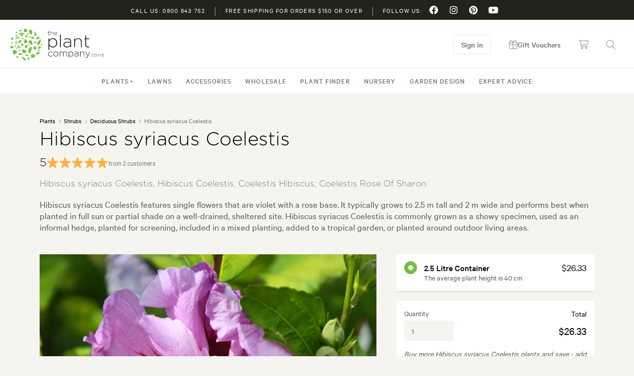

--- FILE ---
content_type: text/html; charset=utf-8
request_url: https://www.theplantcompany.co.nz/shop/product/shrubs/hibiscus-syriacus-coelestis
body_size: 10847
content:
<!DOCTYPE html><html lang=en data-session-guid=""><head><meta charset=UTF-8><meta http-equiv=X-UA-Compatible content="IE=edge"><meta name=viewport content="width=device-width, initial-scale=1.0"><title>Buy Hibiscus syriacus Coelestis Plants | Free Shipping Over $150</title><meta name=description content="Looking for Hibiscus syriacus Coelestis to buy?  Shop with NZ's leading producer of plants and benefit from free freight when you spend $150!"><link rel=canonical href=//www.theplantcompany.co.nz/shop/product/shrubs/hibiscus-syriacus-coelestis><meta property=og:url content=https://www.theplantcompany.co.nz/shop/product/shrubs/hibiscus-syriacus-coelestis><meta property=og:title content="Buy Hibiscus syriacus Coelestis Plants | Free Shipping Over $150"><meta property=og:description content="Looking for Hibiscus syriacus Coelestis to buy?  Shop with NZ's leading producer of plants and benefit from free freight when you spend $150!"><meta property=og:image content=https://www.theplantcompany.co.nz/file/getimage/shop/jpg/lg/hibiscus-coelestis-3.webp><meta property=og:type content=website><meta property=og:locale content=en-NZ><meta property=og:site_name content="The Plant Company"><link rel="shortcut icon" href=/favicon/favicon.ico><link rel=apple-touch-icon sizes=180x180 href=/favicon//apple-touch-icon.png><link rel=icon type=image/png sizes=32x32 href=/favicon/favicon-32x32.png><link rel=icon type=image/png sizes=16x16 href=/favicon/favicon-16x16.png><link rel=manifest href=/favicon/manifest.json><link rel=stylesheet media=screen href="/css/base.css?v=x-nUeiu7UEtwds_C1JrZzIlGMF8"><link rel=stylesheet media="screen and (min-width:801px)" href="/css/desktop.css?v=UD_BCTpvcQNOSry5ApSiqXLL3T8"><link rel=stylesheet media="screen and (max-width:800px)" href="/css/mobile.css?v=wbH9TQnAQ2vEFxSGtclSTGj0KCY"><link rel=stylesheet media=screen href="/css/siteWORKING.css?v=G_XJyOawlSs1lzYA3YyjTMQ_5zc"><link rel=stylesheet media=screen href="/lib/fontawesome-subset/css/all.min.css?v=zApKXIkH2PL733vfnT38s9DUHls"><script async src="//www.googletagmanager.com/gtag/js?id=UA-110262299-4"></script><script>window.dataLayer=window.dataLayer||[];function gtag(){dataLayer.push(arguments);}
gtag('js',new Date());gtag('config','UA-110262299-4');</script><script>(function(c,l,a,r,i,t,y){c[a]=c[a]||function(){(c[a].q=c[a].q||[]).push(arguments)};t=l.createElement(r);t.async=1;t.src="https://www.clarity.ms/tag/"+i;y=l.getElementsByTagName(r)[0];y.parentNode.insertBefore(t,y);})(window,document,"clarity","script","mpfr4565is");</script></head><body class=enable-voucher-popup><header><div class=shipping-banner><div class=shipping-banner-inner><span class=free-shipping-message><a href=tel:0800843752>Call us: 0800 843 752</a><span class=divider></span>Free shipping for orders $150 or over<span class=divider></span><span class=follow-message>Follow us:</span></span> <span class=social-icons> <span class=icon-group> <a href="//www.facebook.com/theplantcompanynz/" target=_blank title=Facebook><i class="fab fa-facebook"></i></a> <a href="//www.instagram.com/theplantcompanynz/" target=_blank title=Instagram><i class="fab fa-instagram"></i></a> <a href="//www.pinterest.nz/theplantcompanynz/" target=_blank title=Pinterest><i class="fab fa-pinterest"></i></a> <a href=//www.youtube.com/channel/UC8notRkLBTtPcLzty8XOmUw title=YouTube target=_blank><i class="fab fa-youtube"></i></a> </span> </span></div></div><div class=header-inner><a href="/" class=logo title="The Plant Company">The Plant Company</a> <nav class=disable-user-select><ul><li class=mega-parent><a title=Plants href=/shop/plants>Plants</a><div class=megamenu></div></li><li><a title=Lawns href=/shop/lawns>Lawns</a></li><li><a title=Accessories href=/shop/accessories>Accessories</a></li><li><a title="Wholesale Plants" href=/wholesale>Wholesale</a></li><li><a title="Plant Finder" href=/plant-finder>Plant Finder</a></li><li><a title=Nursery href=/plant-nursery>Nursery</a></li><li><a title="Garden Design" href=/garden-design>Garden Design</a></li><li><a title="Expert Advice" href=/expert-advice>Expert Advice</a></li></ul></nav><div class=user-logged-out><a class="header-button header-signin" title="Sign in" href=/login>Sign in</a></div><a class="header-icon header-gift-icon" href=/shop/product/vouchers/gift-vouchers title="Gift Vouchers"> <i class="fal fa-gift"></i> <span class=title>Gift Vouchers</span> </a> <a class="header-icon header-cart" title="Shopping cart" href=/cart> <i class="fal fa-shopping-cart"></i> </a> <a class="header-icon header-search-icon" title=Search href=/search> <i class="fal fa-magnifying-glass"></i> </a></div></header><section class="layer single-product"><div class=inner><div class=product-intro><ul class="breadcrumbs disable-user-select"><li><a href=/shop/plants>Plants</a></li><li><a href=/shop/plants/shrubs>Shrubs</a></li><li><a href=/shop/plants/shrubs/deciduous-shrubs>Deciduous Shrubs</a></li><li>Hibiscus syriacus Coelestis</li></ul><h1>Hibiscus syriacus Coelestis</h1><div class=product-average-rating><span class=rating> 5 </span> <span class=stars> <i class=star-full></i> <i class=star-full></i> <i class=star-full></i> <i class=star-full></i> <i class=star-full></i> </span> <span class="description reviews-modal-trigger"> from 2 customers </span></div><p class=known-as>Hibiscus syriacus Coelestis, Hibiscus Coelestis, Coelestis Hibiscus, Coelestis Rose Of Sharon</p><p>Hibiscus syriacus Coelestis features single flowers that are violet with a rose base. It typically grows to 2.5 m tall and 2 m wide and performs best when planted in full sun or partial shade on a well-drained, sheltered site. Hibiscus syriacus Coelestis is commonly grown as a showy specimen, used as an informal hedge, planted for screening, included in a mixed planting, added to a tropical garden, or planted around outdoor living areas.</p></div><div class="grid col-2"><div class="col product-images disable-context-menu"><div class=product-slider><div class=slide><div class="product-image fit-cover"><picture><source srcset=/file/getimage/shop/jpg/lg/hibiscus-coelestis-3.webp media="(min-width: 540px)"><img loading=eager src=/file/getimage/shop/jpg/md/hibiscus-coelestis-3.webp alt=hibiscus-syriacus-coelestis--3> </picture></div><svg viewBox="0 0 320 220" fill=none xmlns=http://www.w3.org/2000/svg><rect width=320 height=220 fill=transparent></rect></svg></div><div class=slide><div class="product-image fit-contain"><picture><source srcset=/file/getimage/shop/jpg/lg/hibiscus-coelestis-4.webp media="(min-width: 540px)"><img loading=lazy src=/file/getimage/shop/jpg/md/hibiscus-coelestis-4.webp alt=hibiscus-syriacus-coelestis--4> </picture></div><svg viewBox="0 0 320 220" fill=none xmlns=http://www.w3.org/2000/svg><rect width=320 height=220 fill=transparent></rect></svg></div></div><div class=product-slider-dots></div></div><div class="col product-details"><form class=product-form method=post><input type=hidden data-val=true data-val-required="The Guid field is required." id=Guid name=Guid value=131ce85b-86cc-40b2-b1bf-f0ae38270253> <input type=hidden data-val=true data-val-required="The OptionId field is required." id=OptionId name=OptionId value=80327> <input type=hidden id=Slug name=Slug value=shrubs/hibiscus-syriacus-coelestis> <input type=hidden id=Sku name=Sku><div class="variant-selector tile disable-user-select"><div class=variant-selector-row data-option-id=80327 data-prices=[[1,26.33],[2,25.81],[3,25.54],[4,25.28],[5,25.02],[6,24.75],[11,24.62]]><div class="col flex-inline"><span class=radio></span> <label for=option80327>2.5 litre container</label> <span class=description-line>The average plant height is 40 cm</span></div><div class=col><span class="variant-price tooltip-note" data-note="Each. GST inc."> $26.33 </span></div></div></div><div class="bulk-discount form-row grid tile"><div class="col bulk-amount"><div class=inline><fieldset><label for=Quantity>Quantity</label> <input class=product-quantity type=number data-val=true data-val-required="Please enter a Quantity" id=Quantity name=Quantity value=1><input name=__Invariant type=hidden value=Quantity> <span class=field-validation-valid data-valmsg-for=Quantity data-valmsg-replace=true></span></fieldset><div class=old-price></div><div class=new-price></div><div class=total-price></div></div><div class="title bulk-discount-info disable-user-select"><h3>Buy more Hibiscus syriacus Coelestis plants and save - <span class=upsell-messge></span> Free Shipping over $150.</h3></div><div class="inline afterpay product-placement"><div class=place-after></div></div></div></div><div class=button-group><button class="button alternate" name=add-to-cart><i class="fal fa-shopping-cart"></i>Add to Cart</button> <button type=button class="wishlist-toggle button ghost icon-right" data-auth=false data-product-id=1654 data-on-wishlist=false>Wishlist <i class="fas fa-heart"></i><i class="fal fa-heart"></i></button></div><input name=__RequestVerificationToken type=hidden value=CfDJ8KWj0_QZ1wpGsiSYdbQGGLpHf8rqeiCGeG9hVb1OsiIW-L2r69N6WBCj9lf4l9erZxuzo8zW3bpawovXhRmhTdNAeKTKNlbahQxl3f9BNgWd05U-L0Ax_Ptnx1BweER3kz3bFxBbHGI5Ux8-F9tRpes></form></div></div></div></section><section class="layer content product-information disable-user-select disable-context-menu"><div class=inner><div class="grid tile"><div class="col product-attributes"><table><tr><td>Suited to regions:</td><td>Subtropical, Temperate</td></tr><tr><td>Plant type:</td><td>Shrubs</td></tr><tr><td>Height:</td><td>2.50 m</td></tr><tr><td>Spread:</td><td>1.50 m</td></tr><tr><td>Flowering time:</td><td>Summer, Autumn</td></tr><tr><td>Tolerances:</td><td></td></tr><tr><td>Garden uses:</td><td>Containers, Hedging, Living areas, Parks, Pool areas, Specimen</td></tr><tr><td>Garden styles:</td><td>Backyard, City &amp; Courtyard, Formal, Frontyard, Japanese, Modern, Tropical</td></tr><tr><td>Easy to grow?</td><td>Yes</td></tr><tr><td>Maintenance requirements</td><td>Low</td></tr><tr><td>Growth rate</td><td>Medium</td></tr><tr><td>Also known as</td><td>Hibiscus syriacus Coelestis, Hibiscus Coelestis, Coelestis Hibiscus, Coelestis Rose Of Sharon</td></tr><tr><td>Sku</td><td>11653</td></tr></table></div><div class="col product-description"><h2>Hibiscus Coelestis</h2><p>Hibiscus Coelestis is grown for its pretty flowers through summer and autumn. The flowers are single and coloured violet with a rose base. They are held on upright, slender branches above the glossy green leaves. It typically grows to 2.5 m tall and 2 m wide and performs best when planted in full sun or partial shade on a well-drained, sheltered site. This Rose Of Sharon variety is tolerant of short periods of dry as well as moderate frost. In cool climates it may become deciduous or partially deciduous during winter. Hibiscus Coelestis is commonly grown as a showy specimen, used as an informal hedge, planted for screening, included in a mixed planting, added to a tropical garden, or planted around outdoor living areas.</p></div></div></div></section><section class="layer product-reviews"><div class=inner><div class="grid col-2"><div class=col><div id=Questions class=product-questions><div class=questions-head><h2>Questions and Answers</h2><p>Have a question about Hibiscus syriacus Coelestis? We are here to help.</p><div><a class="button solid disabled"><i class="fal fa-comments"></i> Ask a Question</a><p><a href="/login?returnTo=%2Fshop%2Fproduct%2Fshrubs%2Fhibiscus-syriacus-coelestis%23questions">Please log in</a> or <a href=/signup>create an account</a> to ask questions.</p></div></div><div class="tile ask-question-tile hidden"><p></p></div></div></div><div class=col><div class=product-reviews><div class=reviews-head><div><h2>Reviews</h2><div class=product-average-rating><span class=rating> 5 </span> <span class=stars> <i class=star-full></i> <i class=star-full></i> <i class=star-full></i> <i class=star-full></i> <i class=star-full></i> </span> <span class="description reviews-modal-trigger"> from 2 customers </span></div></div><div><a class=reviews-modal-trigger>All reviews</a></div></div><div class=tile><div class=review-item><div><span class=author>Roger Long - Canterbury</span><div class="rating-stars rating-5"><i class="fas fa-star-sharp"></i> <i class="fas fa-star-sharp"></i> <i class="fas fa-star-sharp"></i> <i class="fas fa-star-sharp"></i> <i class="fas fa-star-sharp"></i></div></div><p>Beautiful plants, great communication, far better pricing than anyone else online, and fast delivery - what else could we need? My wife and I love dealing with you guys and appreciate all your efforts. Businesses that are passionate and care about their customers are hard to come by these days.</p></div><div class=review-item><div><span class=author>Sarah Williamson - Wellington</span><div class="rating-stars rating-5"><i class="fas fa-star-sharp"></i> <i class="fas fa-star-sharp"></i> <i class="fas fa-star-sharp"></i> <i class="fas fa-star-sharp"></i> <i class="fas fa-star-sharp"></i></div></div><p>Thanks for sending well-grown plants and all the advice.</p></div></div></div></div></div></div></section><section class="layer tiles product-tiles bg-white"><div class=inner><div class=section-header><h2><a href=/shop/plants/latin/h/hibiscus>More species and varieties of Hibiscus</a></h2></div><div class="product-list grid col-4"><div class="product-item col outline disable-user-select disable-context-menu"><a href=/shop/product/shrubs/hibiscus-blushing-bride class="product-item-image fit-cover"> <span class=background-image> <picture><source srcset=/file/getimage/shop/jpg/sm/hibiscus-blushing-bride-1.webp media="(max-width: 540px)"><img src=/file/getimage/shop/jpg/md/hibiscus-blushing-bride-1.webp alt=hibiscus-syriacus-blushing-bride--1 loading=lazy> </picture> </span> </a><div class=product-item-copy><span class="tag green"><i class="fas fa-star-sharp-circle"></i> Most Popular</span><h3><a href=/shop/product/shrubs/hibiscus-blushing-bride>Hibiscus Blushing Bride</a></h3><p>Hibiscus Blushing Bride is a Rose Of Sharon variety that has large and showy, double flowers that are soft pink. The stems also host glossy...</p><div class=product-item-actions><div class=price><span>From</span><sup>$</sup>26.33</div><button type=button class="wishlist-toggle button ghost icon-right" data-auth=false data-product-id=1653 data-on-wishlist=false>Wishlist <i class="fas fa-heart"></i><i class="fal fa-heart"></i></button></div></div></div><div class="product-item col outline disable-user-select disable-context-menu"><a href=/shop/product/shrubs/hibiscus-heidi class="product-item-image fit-cover"> <span class=background-image> <picture><source srcset=/file/getimage/shop/jpg/sm/hibiscus-heidi-rose-of-china-chinese-hibiscus-evergreen-shrub-purple-flowers-double-large-tropical-garden-pool-outdoor-living-area-buy-hibiscus-purchase-easy-to-grow-low-maintenance-hardy1.webp media="(max-width: 540px)"><img src=/file/getimage/shop/jpg/md/hibiscus-heidi-rose-of-china-chinese-hibiscus-evergreen-shrub-purple-flowers-double-large-tropical-garden-pool-outdoor-living-area-buy-hibiscus-purchase-easy-to-grow-low-maintenance-hardy1.webp alt=hibiscus-syriacus-heidi-1 loading=lazy> </picture> </span> </a><div class=product-item-copy><span class="tag green"><i class="fas fa-star-sharp-circle"></i> Most Popular</span><h3><a href=/shop/product/shrubs/hibiscus-heidi>Hibiscus Heidi</a></h3><p>Hibiscus Heidi features stunning, violet-coloured blooms through summer and autumn. This Rose Of Sharon variety typically grows to 2.5 m tall and 2 m...</p><div class=product-item-actions><div class=price><span>From</span><sup>$</sup>26.33</div><button type=button class="wishlist-toggle button ghost icon-right" data-auth=false data-product-id=1657 data-on-wishlist=false>Wishlist <i class="fas fa-heart"></i><i class="fal fa-heart"></i></button></div></div></div><div class="product-item col outline disable-user-select disable-context-menu"><a href=/shop/product/shrubs/hibiscus-jeanne-d-arc class="product-item-image fit-cover"> <span class=background-image> <picture><source srcset=/file/getimage/shop/jpg/sm/hibiscus-jeanne-d-arc-rose-of-china-chinese-hibiscus-evergreen-shrub-white-flowers-double-large-tropical-garden-pool-garden-white-outdoor-living-area-buy-hibiscus-easy-to-grow-low-maintenance-hardy.webp media="(max-width: 540px)"><img src=/file/getimage/shop/jpg/md/hibiscus-jeanne-d-arc-rose-of-china-chinese-hibiscus-evergreen-shrub-white-flowers-double-large-tropical-garden-pool-garden-white-outdoor-living-area-buy-hibiscus-easy-to-grow-low-maintenance-hardy.webp alt=hibiscus-syriacus-jeanne-d-arc- loading=lazy> </picture> </span> </a><div class=product-item-copy><span class="tag green"><i class="fas fa-star-sharp-circle"></i> Most Popular</span><h3><a href=/shop/product/shrubs/hibiscus-jeanne-d-arc>Hibiscus Jeanne D Arc</a></h3><p>Hibiscus Jeanne d Arc features large and showy, pure white, double flowers. This Rose Of Sharon variety typically grows to 2.5 m tall and 2 m wide...</p><div class=product-item-actions><div class=price><span>From</span><sup>$</sup>26.33</div><button type=button class="wishlist-toggle button ghost icon-right" data-auth=false data-product-id=1658 data-on-wishlist=false>Wishlist <i class="fas fa-heart"></i><i class="fal fa-heart"></i></button></div></div></div><div class="product-item col outline disable-user-select disable-context-menu"><a href=/shop/product/shrubs/hibiscus-snowdrift class="product-item-image fit-cover"> <span class=background-image> <picture><source srcset=/file/getimage/shop/jpg/sm/hibiscus-snowdrift-1.webp media="(max-width: 540px)"><img src=/file/getimage/shop/jpg/md/hibiscus-snowdrift-1.webp alt=hibiscus-syriacus-snowdrift--1 loading=lazy> </picture> </span> </a><div class=product-item-copy><span class="tag green"><i class="fas fa-star-sharp-circle"></i> Most Popular</span><h3><a href=/shop/product/shrubs/hibiscus-snowdrift>Hibiscus Snowdrift</a></h3><p>Hibiscus Snowdrift features showy, white flowers summer and autumn, and are contrasted wonderfully with the lush and glossy, dark green leaves. This...</p><div class=product-item-actions><div class=price><span>From</span><sup>$</sup>26.33</div><button type=button class="wishlist-toggle button ghost icon-right" data-auth=false data-product-id=1661 data-on-wishlist=false>Wishlist <i class="fas fa-heart"></i><i class="fal fa-heart"></i></button></div></div></div></div></div></section><section class="layer tiles product-tiles bg-white border-top"><div class=inner><div class=section-header><h2><a href=/shop/plants/shrubs/deciduous-shrubs>Popular Deciduous Shrubs</a></h2></div><div class="product-list grid col-4"><div class="product-item col outline disable-user-select disable-context-menu"><a href=/shop/product/shrubs/corokia-cheesemanii class="product-item-image fit-contain"> <span class=background-image> <picture><source srcset=/file/getimage/shop/jpg/sm/corokia_cheesemanii.webp media="(max-width: 540px)"><img src=/file/getimage/shop/jpg/md/corokia_cheesemanii.webp alt="Corokia cheesemanii shrub with grey-green foliage growing in a border garden." loading=lazy> </picture> </span> </a><div class=product-item-copy><span class="tag green"><i class="fas fa-star-sharp-circle"></i> Most Popular</span><h3><a href=/shop/product/shrubs/corokia-cheesemanii>Corokia cheesemanii</a></h3><p>Corokia cheesemanii is a hardy, NZ native shrub that grows with a bushy habit and features attractive, olive green-silver foliage. The small leaves...</p><div class=product-item-actions><div class=price><span>From</span><sup>$</sup>22.37</div><button type=button class="wishlist-toggle button ghost icon-right" data-auth=false data-product-id=1208 data-on-wishlist=false>Wishlist <i class="fas fa-heart"></i><i class="fal fa-heart"></i></button></div></div></div><div class="product-item col outline disable-user-select disable-context-menu"><a href=/shop/product/shrubs/cordyline-jade-fountain class="product-item-image fit-contain"> <span class=background-image> <picture><source srcset=/file/getimage/shop/jpg/sm/cordyline-jade-fountain.webp media="(max-width: 540px)"><img src=/file/getimage/shop/jpg/md/cordyline-jade-fountain.webp alt="Cordyline 'Jade Fountain' plant." loading=lazy> </picture> </span> </a><div class=product-item-copy><span class="tag green"><i class="fas fa-star-sharp-circle"></i> Most Popular</span><h3><a href=/shop/product/shrubs/cordyline-jade-fountain>Cordyline Jade Fountain</a></h3><p>Cordyline Jade Fountain is a smaller variety of the commonly known, Cabbage Tree, and features long, sword like, lime green leaves held on a small...</p><div class=product-item-actions><div class=price><span>From</span><sup>$</sup>138.46</div><button type=button class="wishlist-toggle button ghost icon-right" data-auth=false data-product-id=6015 data-on-wishlist=false>Wishlist <i class="fas fa-heart"></i><i class="fal fa-heart"></i></button></div></div></div><div class="product-item col outline disable-user-select disable-context-menu"><a href=/shop/product/shrubs/buxus-green-gem class="product-item-image fit-cover"> <span class=background-image> <picture><source srcset=/file/getimage/shop/jpg/sm/buxus-green-gem.webp media="(max-width: 540px)"><img src=/file/getimage/shop/jpg/md/buxus-green-gem.webp alt=buxus-green-gem- loading=lazy> </picture> </span> </a><div class=product-item-copy><span class="tag green"><i class="fas fa-star-sharp-circle"></i> Most Popular</span><h3><a href=/shop/product/shrubs/buxus-green-gem>Buxus &#x27;Green Gem&#x27;</a></h3><p>Buxus &#x27;Green Gem&#x27; is a compact, evergreen boxwood plant that is ideal for low hedges, borders, and topiary in New Zealand gardens. It forms a dense...</p><div class=product-item-actions><div class=price><span>From</span><sup>$</sup>17.09</div><button type=button class="wishlist-toggle button ghost icon-right" data-auth=false data-product-id=843 data-on-wishlist=false>Wishlist <i class="fas fa-heart"></i><i class="fal fa-heart"></i></button></div></div></div><div class="product-item col outline disable-user-select disable-context-menu"><a href=/shop/product/shrubs/cordyline-can-can class="product-item-image fit-contain"> <span class=background-image> <picture><source srcset=/file/getimage/shop/jpg/sm/cordyline-can-can.webp media="(max-width: 540px)"><img src=/file/getimage/shop/jpg/md/cordyline-can-can.webp alt="Bright and cheerful Cordyline 'Can Can' foliage." loading=lazy> </picture> </span> </a><div class=product-item-copy><span class="tag green"><i class="fas fa-star-sharp-circle"></i> Most Popular</span><h3><a href=/shop/product/shrubs/cordyline-can-can>Cordyline &#x27;Can Can&#x27;</a></h3><p>Cordyline &#x27;Can Can&#x27; is a colourful variety of the commonly known Cabbage Tree, and features pink and red variegated leaves. It grows to a height of...</p><div class=product-item-actions><div class=price><span>From</span><sup>$</sup>28.97</div><button type=button class="wishlist-toggle button ghost icon-right" data-auth=false data-product-id=5956 data-on-wishlist=false>Wishlist <i class="fas fa-heart"></i><i class="fal fa-heart"></i></button></div></div></div></div></div></section><section class="layer content bg-white border-top"><div class=inner style=padding-top:46px;padding-bottom:46px><div class=addendum><div id=a10_charon></div><script src=//limitless.cmax.ai/theplantcompany.co.nz/charon/js/article_11653.js?20260122 async></script></div></div></section><script type=application/json>{"cache":"HIT","duration":"00:00:00.1767743"}</script><section class="layer explore-products"><div class=inner><svg xmlns=http://www.w3.org/2000/svg viewBox="0 0 448 512"><path d="M0 216C0 149.7 53.7 96 120 96l8 0c17.7 0 32 14.3 32 32s-14.3 32-32 32l-8 0c-30.9 0-56 25.1-56 56l0 8 64 0c35.3 0 64 28.7 64 64l0 64c0 35.3-28.7 64-64 64l-64 0c-35.3 0-64-28.7-64-64l0-32 0-32 0-72zm256 0c0-66.3 53.7-120 120-120l8 0c17.7 0 32 14.3 32 32s-14.3 32-32 32l-8 0c-30.9 0-56 25.1-56 56l0 8 64 0c35.3 0 64 28.7 64 64l0 64c0 35.3-28.7 64-64 64l-64 0c-35.3 0-64-28.7-64-64l0-32 0-32 0-72z" /></svg><div class=quote-text>From trusted favourites like <a href=/shop/product/shrubs/duranta-geisha-girl>Duranta Geisha Girl (Geisha Girl Plant)</a> and <a href=/shop/product/grasses/lomandra-little-con>Lomandra Little Con</a> to fresh faces like <a href=/shop/product/indoor-plants/dracaena-amigo>Dracaena 'Amigo'</a>, <a href=/shop/product/shrubs/camellia-black-magic>Camellia Black Magic</a>, and <a href=/shop/product/trees/podocarpus-totara>Podocarpus totara</a> — we’ve got you covered.</div><div class=quote-by>&ndash;The Plant Company</div></div></section><section class="layer explore-ideas"><div class=inner><h3>Explore Garden Inspiration</h3><ul class=inspiration><li><a href=/garden-design/inspiration/details/fatsia-and-grasses-in-outdoor-living> <img src=/file/getimage/inspiration/jpg/md/fatsia-and-grasses-in-outdoor-living.webp alt="Fatsia and grasses with outdoor living" loading=lazy><div><span class=name>Fatsia and grasses with outdoor living</span> <span class=details><i class="fal fa-flower-daffodil"></i> 6 Plants</span></div></a></li><li><a href=/garden-design/inspiration/details/outoor-dining-in-a-white-garden> <img src=/file/getimage/inspiration/jpg/md/outoor-dining-in-a-white-garden.webp alt="Outdoor dining in a white garden" loading=lazy><div><span class=name>Outdoor dining in a white garden</span> <span class=details><i class="fal fa-flower-daffodil"></i> 2 Plants</span></div></a></li></ul><ul class=ideas><li><a href=/explore/westringia-fruticosa-white-rambler>Westringia fruticosa White Rambler <i class="fal fa-chevron-right"></i></a><div>Introducing the stunning Westringia fruticosa White Rambler, an evergreen groundcover that brings elegance and practicality to gardens across New Zealand. Known for its dense growth and beautiful w&hellip;</div></li><li><a href=/explore/protea-plants-for-sale-nz>protea plants for sale nz <i class="fal fa-chevron-right"></i></a><div>Welcome to our collection of exceptional protea plants for sale in NZ! Known for their striking blooms, proteas are a stunning addition to any garden, blending beautifully with the New Zealand land&hellip;</div></li><li><a href=/explore/white-hydrangea>white hydrangea <i class="fal fa-chevron-right"></i></a><div>If you&#x27;re searching for the perfect addition to your garden, look no further than the enchanting white hydrangea. These stunning blooms not only offer a timeless elegance but also bring a sense of&hellip;</div></li></ul></div></section><footer class="layer dark"><div class=inner><div class="grid col-4"><div class=col><strong>Shop</strong><ul><li><a title="Plants &amp; Flowers" href=/shop/plants>Plants &amp; Flowers</a></li><li><a href=/shop/product/vouchers/gift-vouchers title="Gift Vouchers">Gift Vouchers</a></li><li><a title=Lawns href=/shop/lawns>Lawns</a></li><li><a title=Accessories href=/shop/accessories>Accessories</a></li></ul></div><div class=col><strong>Account</strong><ul><li><a title="Create Account" href=/signup>Create Account</a></li><li><a title=Login href=/login>Login</a></li><li><a title="FAQ's" href=/faqs>FAQ's</a></li><li><a title="Terms and Conditions" href=/terms>Terms and Conditions</a></li><li><a title="Privacy Policy" href=/privacy>Privacy Policy</a></li></ul></div><div class=col><strong>Garden Design</strong><ul><li><a title=Inspiration href=/garden-design/inspiration>Inspiration</a></li><li><a title="Landscape design" href=/garden-design/landscape-design>Landscape design</a></li></ul></div><div class=col><strong>The Plant Company</strong><ul><li><a title="About Us" href=/about>About Us</a></li><li><a title="Plant Nursery" href=/plant-nursery>Plant Nursery</a></li><li><a title="Garden Centre" href=/garden-centre>Garden Centre</a></li><li><a title="Contact Us" href=/contact>Contact Us</a></li><li><a title="The Plant Store" href=/the-plant-store>The Plant Store</a></li><li><a title="Become a Supplier" href=/suppliers/register>Become a Supplier</a></li><li><a title="Submit Feedback" href=/feedback>Submit Feedback</a></li><li><a title=Sitemap href=/sitemap>Sitemap</a></li><li><a title="Admin Login" href=/admin>Admin Login</a></li></ul></div></div><div class=footer-sub><a href="/" class=footer-logo title="The Plant Company"> <img src=/img/plantco-reversed.svg alt="The Plant Company" loading=lazy width=100 height=34> </a><p>&copy; Copyright 2019-2026 The Plant Company Ltd - All rights reserved<br><a href=/sitemap.xml>Sitemap</a> | <a href=//www.yield.nz target=_blank rel="nofollow noopener">Website by Yield</a></p></div></div></footer><div class=voucher-popup><button type=button title="Get a free $10 voucher"> <i class="fal fa-gift"></i> <span><sup>$</sup>10</span> </button><div class=voucher-popup-message><a title="Sign up" aria-label="Sign up to recieve a free $10 girft voucher." href=/signup> <span class=voucher-popup-title>Sign up to receive a <span>free</span></span> <span class=voucher-popup-card> <i class="fal fa-gift"></i> $10 Voucher </span> <span class=voucher-popup-copy>You won’t be bombarded with emails, just titbits of quality information from time to time</span> <span class=voucher-popup-button>Sign up</span> </a> <button type=button class=voucher-popup-close aria-label="Close free gift voucher message."> <i class="fal fa-xmark-circle"></i> </button></div></div><div class=contact-button><a title="Contact us" href=/contact> <i class="fal fa-messages"></i> </a></div><div class=shipping-popup><h5>Free shipping on orders over $150!</h5><p>Join our community of happy customers.</p><div class=rating-box><span class=rating>4.9</span> <span class=stars> <i class="fas fa-star-sharp"></i> <i class="fas fa-star-sharp"></i> <i class="fas fa-star-sharp"></i> <i class="fas fa-star-sharp"></i> <i class="fas fa-star-sharp"></i> </span><p><a href="//www.google.com/search?q=the+plant+company&amp;rlz=1C1CHBD_enNZ904NZ904&amp;ei=aGpMY7e7BcLrz7sP3PqLiAY&amp;ved=0ahUKEwi3j4uVzOX6AhXC9XMBHVz9AmEQ4dUDCA8&amp;uact=5&amp;oq=the+plant+company&amp;gs_lcp=[base64]&amp;sclient=gws-wiz#lrd=0x6d69b5d2fea5ffd7:0xbe05dca85ba59c6c,1,,," target=_blank>555 Google reviews</a></p></div></div><script defer src="/lib/jquery/jquery-3.3.1.min.js?v=9VvsidBDZ6-qcaIQym7FLJjwT9g"></script><script defer src="/lib/handlebars/handlebars.min-v4.7.7.js?v=zb56_eKO8zcTVb7YUqc2fv3mlWA"></script><script src="/js/global.js?v=89TE2WdlV71vJFj4T47adtZWgRA"></script><script defer src="/js/components/session.js?v=v-ALzpU2vBmvd1sUBUKsq0-SR9c"></script><script defer src="/js/components/templates.js?v=vFB5-5HXIGIpxNmVBAwlab76O9Y"></script><script defer src="/js/components/quicksearch.js?v=FsVOqYf3tczRRqAI30BwUvrOmkU"></script><script defer src="/js/components/layout.js?v=BZ6mGCzT_pOJqQZzdBLTWnEiBAU"></script><script defer src="/js/main.js?v=138lh7_GH6-I3SMH072wsk3FkPg"></script><script type=application/ld+json>[{"@context":"https://schema.org/","@type":"Product","name":"Hibiscus syriacus Coelestis","image":["https://www.theplantcompany.co.nz/file/getimage/shop/jpg/md/hibiscus-coelestis-3.webp","https://www.theplantcompany.co.nz/file/getimage/shop/jpg/md/hibiscus-coelestis-4.webp"],"description":"Hibiscus Coelestis - Hibiscus Coelestis is grown for its pretty flowers through summer and autumn.  The flowers are single and coloured violet with a rose base.  They are held on upright, slender branches above the glossy green leaves.  It typically grows to 2.5 m tall and 2 m wide and performs best when planted in full sun or partial shade on a well-drained, sheltered site.  This Rose Of Sharon variety is tolerant of short periods of dry as well as moderate frost.  In cool climates it may become deciduous or partially deciduous during winter.  Hibiscus Coelestis is commonly grown as a showy specimen, used as an informal hedge, planted for screening, included in a mixed planting, added to a tropical garden, or planted around outdoor living areas.        ","sku":"11653f","brand":{"@type":"Brand","name":"The Plant Company"},"aggregateRating":{"@type":"AggregateRating","ratingValue":5.0,"bestRating":5,"ratingCount":2},"offers":[{"@type":"Offer","url":"https://www.theplantcompany.co.nz/shop/product/shrubs/hibiscus-syriacus-coelestis","priceCurrency":"NZD","price":26.33,"itemCondition":"https://schema.org/NewCondition","availability":"https://schema.org/InStock","seller":null}]}]</script><script id=price-template type=text/x-handlebars-template>
      {{#if name}}
      {{name}}
      <span>{{#if price}}${{to2Dp price}}{{else}}-{{/if}}</span>
      {{/if}}
   </script><script id=upsell-template type=text/x-handlebars-template>
      {{#if savings}}<strong>you have saved ${{to2Dp savings}}!</strong>{{else}}add more to your cart to see savings.{{/if}}
   </script><script id=add-to-cart-modal-template type=text/x-handlebars-template>
      <div class="add-to-cart-modal close-modal-on-click">
         <div class="inner">
            <div class="tile cart-details">
               <div class="added-message">
                  <div class="added-product">
                     <h4>Added to cart</h4>
                     <h3>{{addedQuantity}} x {{addedName}}<br/>${{to2Dp addedPrice}}</h3>
                  </div>
                  <div class="actions">
                     <a href="" class="button close-modal-on-click">Continue Shopping</a>
                     <a href="/checkout" name="checkout-button" class="button solid">Checkout</a>
                  </div>
               </div>
               <div class="cart-summary">
                  <div class="products-and-edit">
                     <div class="product-list">
                        {{#each cartSummary.items}}
                        <div class="product-lockup">
                           <span class="product-item-image" style="background-image: url('{{imageUrl}}');">
                              <span class="amount">{{quantity}}</span>
                           </span>
                           <p>
                              {{name}}
                              <span class="small">{{description}}</span>
                              {{#if giftVoucherDescription}}
                              <span>{{giftVoucherDescription}}</span>
                              {{/if}}
                           </p>
                           <span class="grow"></span>
                           <p class="price tabular-nums">${{to2Dp totalPrice}}</p>
                        </div>
                        {{/each}}
                        <div class="product-list-footer">
                           <p><a href="/cart" class="edit-cart"><i class="fal fa-shopping-cart"></i> Edit Shopping Cart</a></p>
                           <p class="subtotal tabular-nums">${{to2Dp cartSummary.subtotal}}</p>
                        </div>
                     </div>
                  </div>
               </div>
            </div>

            <div class="tile recommendations">
               <div class="related-title">You have made some great choices - we also recommend:</div>
               <div class="related-products">
                  {{#each recommendedProducts}}
                     <a href="/shop/product/{{slug}}" class="product-item-image fit-cover">
                        <span class="background-image" style="background-image:url('{{imageUrl}}');"></span>
                        <div class="product-item-copy">
                           <h3>{{name}}</h3>
                        </div>
                     </a>
                  {{/each}}
               </div>
            </div>
         </div>
      </div>
   </script><script id=shipping-options-template type=text/x-handlebars-template>
      {{#each this}}
         <div class="shipping-rate">
            <input id="ShippingRate_{{@index}}" name="ShippingRateJson" type="radio" value="{{valueJson}}" data-rate="{{rateFormatted}}" data-total="{{totalFormatted}}" {{#if selected}}checked="checked"{{/if}} />
            <label for="ShippingRate_{{@index}}">{{name}}</label>
         </div>
          {{/each}}
   </script><script id=reviews-modal-template type=text/x-handlebars-template>
         <div class="modal product-reviews-modal">
            <a class="back"><i class="fal fa-chevron-left"></i></a>
            <a class="close"><i class="fal fa-xmark"></i></a>
            <div class="inner main">
               <div class="tile">
                  <div class="reviews-header">
                     <div class="title">Hibiscus syriacus Coelestis</div>
         
   <div class="product-average-rating">
      <span class="rating">
         5
      </span>
      <span class="stars">
            <i class="star-full"></i>
            <i class="star-full"></i>
            <i class="star-full"></i>
            <i class="star-full"></i>
            <i class="star-full"></i>
      </span>
      <span class="description reviews-modal-trigger">
         from 2 customers
      </span>
   </div>

                     <div class="filters disable-user-select">
                        <a data-value="relevance">Most relevant</a>
                        <a data-value="newest">Newest</a>
                        <a data-value="highestrated">Higest rating</a>
                        <a data-value="lowestrated">Lowest rating</a>
                     </div>
                  </div>
                  <div class="review-items">
                  </div>
               </div>
            </div>
         </div>
      </script><script id=reviews-modal-item-template type=text/x-handlebars-template>
         {{#each items}}
         <div class="review-item">
            <div class="name">{{user.fullName}}<span>{{region.name}} - {{createdDateDisplay}}</span></div>
            <div class="rating-stars rating-{{rating}}"><i class="fas fa-star-sharp"></i> <i class="fas fa-star-sharp"></i> <i class="fas fa-star-sharp"></i> <i class="fas fa-star-sharp"></i> <i class="fas fa-star-sharp"></i></div>
            <div class="text">{{text}}</div>
            {{#if attachments}}
               <div class="attachments">
                  {{#each attachments}}
                     <img data-url="{{imageLargeUrl}}" src="{{imageSmallUrl}}" />
                  {{/each}}
               </div>
            {{/if}}
         </div>
         {{/each}}
      </script><script id=reviews-modal-gallery-template type=text/x-handlebars-template>
         <div class="gallery disable-user-select">
            <a class="prev"><i class="fal fa-chevron-left"></i></a>
            <div class="images">
               {{#each this}}
                  <img src="{{url}}" class="{{#if selected}}selected{{/if}}" />
               {{/each}}
            </div>
            <a class="next"><i class="fal fa-chevron-right"></i></a>
         </div>
      </script><script src=//js.afterpay.com/afterpay-1.x.js data-analytics-enabled=true data-afterpay-config-min=0.04 data-afterpay-config-max=4000.00></script><script defer src="/lib/slick/slick.min.js?v=tsIMaBXufTdbG97dtiITjOYBbP4"></script><script defer src="/js/components/wishlist.js?v=g-zS15XZz2XZDsjTeSk_N_lqfB8"></script><script defer src="/js/components/afterpay.js?v=zbcLMSTQb1z9y0IB2JIW1jf8eSs"></script><script defer src="/js/views/shopProduct.js?v=HIK2Bc2QVC3myZhxwZ1IGdX36tI"></script><script>tpc.views.options={productId:1654};</script><script defer src="/lib/google/gtm.js?v=duGVdgYsLIXe0DUfPAHgWxrxptA"></script><noscript><iframe src="//www.googletagmanager.com/ns.html?id=GTM-PFVBXHQ" height=0 width=0 style=display:none;visibility:hidden></iframe></noscript><script type=application/ld+json>{"@context":"http://schema.org","@type":"PostalAddress","name":"The Plant Company","streetAddress":"284 Meeanee Road","addressLocality":"Napier","addressRegion":"Auckland","postalCode":"4112","addressCountry":"New Zealand","telephone":"0800 843 752","email":"shop@theplantcompany.co.nz"}</script><script type=application/ld+json>{"@context":"https://schema.org","@type":"Webpage","name":"The Plant Company","url":"https://www.theplantcompany.co.nz/","image":"https://www.theplantcompany.co.nz/img/plantco.png"}</script><script type=application/ld+json>{"@context":"http://schema.org","@type":"Organization","name":"The Plant Company","url":"https://www.theplantcompany.co.nz/","image":"https://www.theplantcompany.co.nz/img/plantco.png","sameAs":["https://www.facebook.com/theplantcompanynz/","https://www.instagram.com/theplantcompanynz/","https://www.pinterest.nz/theplantcompanynz/","https://www.youtube.com/channel/UC8notRkLBTtPcLzty8XOmUw"]}</script><script type=application/ld+json>{"@context":"http://schema.org","@type":"LocalBusiness","image":["https://www.theplantcompany.co.nz/img/plantco.png"],"name":"The Plant Company","address":{"@type":"PostalAddress","streetAddress":"284 Meeanee Road","addressLocality":"Meeanee","addressRegion":"Napier","postalCode":"4112","addressCountry":"New Zealand"},"priceRange":"Contact Us","geo":{"@type":"GeoCoordinates","latitude":-39.5423572,"longitude":176.8819166},"url":"https://www.theplantcompany.co.nz/","telephone":"0800 843 752","email":"shop@theplantcompany.co.nz","aggregateRating":{"@type":"AggregateRating","ratingValue":"4.8/5","reviewCount":"51"},"sameAs":["https://www.facebook.com/theplantcompanynz/","https://www.instagram.com/theplantcompanynz/","https://www.pinterest.nz/theplantcompanynz/","https://www.youtube.com/channel/UC8notRkLBTtPcLzty8XOmUw"]}</script><script type=application/ld+json>{"@context":"https://schema.org","@type":"Website","name":"The Plant Company","url":"https://www.theplantcompany.co.nz/","image":"https://www.theplantcompany.co.nz/img/plantco.png"}</script><script type=application/ld+json>{"@context":"https://schema.org/","@type":"Review","itemReviewed":{"@type":"LocalBusiness","image":"https://www.theplantcompany.co.nz/img/plantco.png","name":"The Plant Company","priceRange":"$$","telephone":"0800 843 752","address":{"@type":"PostalAddress","streetAddress":"284 Meeanee Road","addressLocality":"Meeanee","addressRegion":"Napier","postalCode":"4112","addressCountry":"New Zealand"}},"reviewRating":{"@type":"Rating","ratingValue":"4.8/5"},"name":"The Plant Company","author":{"@type":"Person","name":"Violaine Reversat"},"reviewBody":"I ordered a load of native plants for our garden and am thrilled with what I got for my money: lots of good quality plants and free shipping. The customer care team was very responsive and helpful, I was worried my plants would arrive while I was away but they made sure the plants were well looked after along the way and they were there and looking very perky on my return. Very happy indeed, will definitely re-order from the Plant Company","publisher":{"@type":"Organization","name":"Google Maps","url":"https://goo.gl/maps/nTXLZxu6KaiEQmoD8"}}</script><script type=application/ld+json>{"@context":"http://schema.org/","@type":"Map","url":"https://goo.gl/maps/nTXLZxu6KaiEQmoD8"}</script></body></html>

--- FILE ---
content_type: text/css; charset=UTF-8
request_url: https://www.theplantcompany.co.nz/css/base.css?v=x-nUeiu7UEtwds_C1JrZzIlGMF8
body_size: 5769
content:
@font-face{font-family:'Calibre';src:url('../fnt/CalibreWeb-Regular.woff2?v=qSQDAylLdTfX4y7rJxqrE29i3Sc') format('woff2'),url('../fnt/CalibreWeb-Regular.woff?v=Tp9SgVClHZqhLwQx8XK2z45FjJU') format('woff');font-weight:400;font-style:normal;font-display:swap}@font-face{font-family:'Calibre';src:url('../fnt/CalibreWeb-Medium.woff2?v=0HV3bMOjf6EG79YQJajEqRce1EQ') format('woff2'),url('../fnt/CalibreWeb-Medium.woff?v=0U7JQNnzO0URVLdxPwG103Np3hU') format('woff');font-weight:600;font-style:normal;font-display:swap}@font-face{font-family:'Gotham Rounded';src:url('../fnt/Gotham-Rounded-Light.woff?v=qSQDAylLdTfX4y7rJxqrE29i3Sc') format('woff');font-weight:200;font-style:normal;font-display:swap}*,*:before,*:after{box-sizing:border-box}html,body{margin:0;padding:0}html{background:#f5f4f1;font-family:sans-serif;overflow-x:hidden}body{font-family:'Calibre',sans-serif;-webkit-font-smoothing:antialiased}iframe{width:100%}.lockup p{margin:0}.grow{flex-grow:1;display:block}.center{text-align:center}.lockup{display:flex;align-items:center}.space-between{justify-content:space-between}.hidden{display:none!important}.overflow-hidden{overflow:hidden}.disable-user-select{-webkit-touch-callout:none;-webkit-user-select:none;-khtml-user-select:none;-moz-user-select:none;-ms-user-select:none;user-select:none}.tabular-nums{font-variant-numeric:tabular-nums}h1{font-family:'Gotham Rounded',sans-serif;font-weight:200}h2{font-family:'Gotham Rounded',sans-serif;font-weight:200}h2 a{text-decoration:none}h2 a:hover{text-decoration:none;border-bottom:1px solid}h3{font-family:'Gotham Rounded',sans-serif;font-weight:500}h3 a{text-decoration:none}h3 a:hover{text-decoration:none;border-bottom:1px solid}h3.title-with-action{display:flex;justify-content:space-between}h3.title-with-action a{border:0;padding:0;font-family:'Calibre',sans-serif;color:#939393;background:transparent;transition:all .16s ease-in;text-decoration:none;padding:0;font-weight:600;white-space:nowrap;text-transform:initial;letter-spacing:0;display:inline-flex;align-items:center;cursor:pointer}h3.title-with-action a:hover{text-decoration:none!important;color:#787878}h3.title-with-action a i{margin-right:7px}h4{font-weight:600;color:#787878;text-transform:uppercase;letter-spacing:.08em;font-family:'Calibre',sans-serif}p,.content li{color:#5b5b5b}.content li p{font-size:inherit;line-height:inherit}h4+p{margin-top:.6em}p a:hover{text-decoration:underline}p a:hover{opacity:.6}ul{padding-left:30px}a{color:#000;text-decoration:underline}img,video{max-width:100%;height:auto}hr{border:0;outline:0;background:#eee;height:1px;margin:46px 0}.dark h1,.dark h2,.dark p,.dark a,.dark ul,.dark li,.dark strong{color:#fff}p>i{color:#939393;margin-right:.5em}.text-capitalize{text-transform:capitalize}form fieldset{padding:0;border:0;margin:0}form fieldset input[type="radio"]{margin:-3px 10px -3px 0;background:transparent}form fieldset input[type="radio"]+label{padding:12px 0;cursor:pointer}form fieldset input[type="radio"]+label img{max-height:20px;margin:-5px 0 0 0;position:relative;top:5px}form label{font-size:15px}form table.outline label{font-size:1em}form textarea{min-height:80px;max-width:100%;resize:vertical}form textarea.lg{min-height:340px}form input,form select,select,form textarea,form .upload{width:100%;font-size:15px;border:1px solid transparent;padding:10px 14px;height:41px;border-radius:4px;color:#5b5b5b;-webkit-appearance:none;font-family:inherit;border:1px solid #e2e0d7;background:#f5f4f1;border:1px solid transparent}form input::-webkit-input-placeholder,form textarea::-webkit-input-placeholder{color:#aaa}form input::-moz-placeholder,form textarea::-moz-placeholder{color:#aaa}form input:-ms-input-placeholder,form textarea:-ms-input-placeholder{color:#aaa}form input:-moz-placeholder,form textarea:-moz-placeholder{color:#aaa}form input::placeholder,form textarea::placeholder{color:#aaa}.tile form input,.tile form select,.tile select,.tile form textarea,.tile form .upload{background-color:#f5f4f1}[type="number"]{width:auto}form input[type="submit"]{width:auto;height:auto;background:transparent}form input[type="submit"]:hover,form input[type="submit"]:focus{background:#8bc34a;border-color:#8bc34a;color:#fff}form input[type="submit"][disabled]{box-shadow:none;border:1px solid #73bf44;opacity:.6;background:transparent;color:#5b5b5b;cursor:default}form button[disabled]{box-shadow:none;border-color:#ececec;opacity:.5;background:transparent;color:#5b5b5b;cursor:default!important;pointer-events:none}form select,select{padding-right:40px;background-image:url("data:image/svg+xml,%3Csvg xmlns='http://www.w3.org/2000/svg' style='width:24px;height:24px' viewBox='0 0 24 24'%3E%3Cpath fill='%23000000' d='M7,10L12,15L17,10H7Z' /%3E%3C/svg%3E");background-repeat:no-repeat;background-size:17px;background-position:right 8px center}form input:focus,form textarea:focus,form select:focus,select:focus{outline:0;background-color:#fff;border:1px solid #0000001f}fieldset .select{position:relative}fieldset .select i{position:absolute;top:11px;right:9px;pointer-events:none}form button{border:1px solid;text-decoration:none;text-transform:uppercase;font-size:13px;font-family:inherit;transition:all .2s ease-in;text-decoration:none;letter-spacing:.08em;padding:18px 27px;font-weight:600;display:inline-block;white-space:nowrap;position:relative;overflow:hidden;border-radius:4px;height:auto;border:1px solid #73bf44;cursor:pointer;margin-right:16px;background:transparent}form button:hover{border-color:#73bf44;background:#73bf44;color:#fff}form button:focus{outline:0;border-color:#73bf44;background:#73bf44}form button.alternate{background:#4c812c;border-color:#4c812c;color:#fff}form button.alternate:hover,form button.alternate:focus{background:#4c812c;border-color:#4c812c;opacity:.72}input[type="radio"]{-webkit-appearance:none;-moz-appearance:none;appearance:none;display:inline-block;position:relative;background:transparent;height:18px;width:18px;border:2px solid rgba(0,0,0,.15);border-radius:50px;cursor:pointer;margin:0 9px 0 0;outline:0;transition:.2s ease all;padding:0}input[type="radio"]:hover{border-color:#73bf44}input[type="radio"]:checked{border:6px solid #73bf44}input[type="checkbox"]{-webkit-appearance:none;-moz-appearance:none;appearance:none;display:inline-block;position:relative;background:transparent;height:18px;width:18px;border:2px solid rgba(0,0,0,.15)!important;cursor:pointer;margin:0 9px 0 0;outline:0;transition:.2s ease all;border-radius:4px;padding:0;flex-shrink:0}input[type="checkbox"]:hover{border-color:#73bf44}input[type="checkbox"]:checked{border-color:#73bf44;background:#73bf44}input[type="checkbox"]:checked::before{content:"";display:block;position:absolute;font-family:'Font Awesome 6 Pro';top:-2px;right:-2px;font-size:13px;width:18px;height:18px;color:#fff;transition:.2s ease all;text-align:center;line-height:19px}input+.note,select+.note,textarea+.note{display:block;color:#9d9d9c;font-weight:400;font-family:inherit;text-align:left;font-size:13px;margin-top:6px}.field-validation-error,.bulk-amount div span.field-validation-error{color:#de2e54;font-size:14px;line-height:1.6em;padding-top:7px;display:block}.file-dialog input{display:none}form .upload{display:block;cursor:pointer;position:relative;padding-right:40px}form .upload::before{content:"󰕒";display:block;position:absolute;right:10px;font-family:"Font Awesome 6 Pro";color:#939393;top:12px}table{border-collapse:collapse!important;width:100%}table th,table td{padding:0 10px;border-bottom:1px solid rgba(0,0,0,.05)}table tr:last-child th,table tr:last-child td{border-bottom:0}table th{text-align:left;color:#5b5b5b}table td{color:#6e6e6e}table th:last-child,table td:last-child{text-align:right}table.outline{border-radius:6px;border-collapse:separate!important}table.outline td{padding:10px 11px}table.outline td p{margin:0;font-size:1em}.button-group{display:flex}.center .button-group{justify-content:center}.button-group.navigation{margin:-10px 0 18px 0}.button-group.align-right{justify-content:flex-end}.button-group.align-center{justify-content:center}.button-group .button:last-child{margin-right:0}a.button,.button{border:1px solid;text-decoration:none;text-transform:uppercase;font-size:13px;font-family:'Calibre',sans-serif;transition:all .1s ease-in;text-decoration:none;letter-spacing:.08em;padding:18px 30px;font-weight:600;display:inline-block;white-space:nowrap;position:relative;overflow:hidden;border-radius:4px;position:relative;background:transparent;cursor:pointer;outline:0;border:1px solid #8bc34a;color:#5b5b5b}a.button:hover,.button:hover,.button.outline:hover{border-color:#7fc057;background:#7fc057;color:#fff;text-decoration:none}a.button:disabled,.button:disabled{cursor:default!important;pointer-events:none;opacity:.5}.button.outline{border-color:rgba(0,0,0,.13)}.button.outline:hover{color:#000;background:transparent;border-color:#000}a.button.small,.button.small{padding:12px 24px}.dark a.button{border-color:#fff;color:#fff}.dark a.button:hover{border-color:rgba(255,255,255,.3);background:transparent;box-shadow:none;color:#fff}a.button.ghost,.button.ghost{border:0;padding:0;font-size:16px;font-family:'Calibre',sans-serif;color:#636363;background:transparent;transition:all .16s ease-in;text-decoration:none;padding:9px 15px;font-weight:600;white-space:nowrap;text-transform:initial;letter-spacing:0;display:inline-flex;align-items:center}a.button.ghost:hover,.button.ghost:hover{color:#000;background:transparent;box-shadow:none}.button.outline{border-color:rgba(0,0,0,.13)}.button>i{font-size:18px;display:block;vertical-align:top;display:inline-block;margin-right:8px;line-height:inherit}.button.small>i{font-size:15px;margin-right:6px}.navigation a.button{padding-left:0;padding-right:0}.button[class*="icon"]{display:inline-flex;align-items:center}.button[class*="icon"] i{font-size:14px;transition:.2s all ease;line-height:16px}.button[class*="icon-left"] i{margin-right:7px;transform:translateY(1px)}.button[class*="icon-right"] i{margin-left:7px;transform:translateY(1px)}.button[class*="icon-button"]{padding:0;width:40px;height:40px;border-radius:30px;text-align:center;border:0;color:#939393}.button[class*="icon-button"]:hover{background:transparent}.button[class*="icon-button"] i{font-size:16px;display:block;width:40px;line-height:40px}.button.icon-button-delete:hover,.tile .button.icon-button-delete:hover,.button.icon-button-red:hover,.tile .button.icon-button-red:hover{color:#de2e54}.button.icon-button-green:hover,.tile .button.icon-button-green:hover{color:#73bf44}.button.video-button{display:flex;justify-content:center}.button.video-button i{font-size:20px!important;margin:0 2px 0 0!important;line-height:0;transform:translateY(8px) translateX(-7px)}.button.solid{background:#4c812c;border-color:#4c812c;color:#fff}.tag{background:#f5f4f1;display:inline-block;border-radius:50px;color:#909090;font-weight:600;padding:4px 11px 5px 9px;font-size:14px;display:flex;align-items:center;cursor:default}td .tag{display:inline-block}td.orders-status.editable .tag{cursor:pointer;position:relative;padding-right:27px}td.orders-status.editable .tag:after{content:"";font:normal normal normal 19px/1 "Font Awesome 6 Pro";position:absolute;margin-left:2px;right:9px;top:7px;font-size:12px}td.orders-status .tag:hover{color:#000}.tag i{font-size:14px;margin-right:6px;position:relative;transform:translateY(1px)}.tag.green{background:rgba(139,195,74,.14);color:#5ba52e}.tag.red{background:rgba(222,46,84,.14);color:#de2e54}.tag.white{background:#fff;border:1px solid #ddd;padding:3px 10px 4px 8px}.tag-small{color:#888}.grid{display:flex;flex-wrap:wrap}.grid.col-2{position:relative}.grid.col-2.tight{margin:0}.tile{background:#fff;box-shadow:0 4px 4px -3px rgba(0,0,0,.16);border-radius:3px}.outline{border:1px solid #eee;box-shadow:none}.tile.content{padding:30px;width:100%}.tile.content.has-tabs{padding:45px 30px}a.tile{font-family:'Gotham Rounded',sans-serif;font-size:16px;display:block;padding:20px;margin:0 0 10px;text-decoration:none;cursor:pointer}.grid.tile-list .card{box-shadow:0 4px 4px -3px rgba(0,0,0,.16);border-radius:3px;margin-bottom:20px;position:relative}.card a.card-image{display:block;overflow:hidden}.card a.card-image span{display:block;padding-bottom:60%;transition:.6s ease all;position:relative}.card a.card-image:hover span{transform:scale(1.1)}.card a.card-image span:before{content:' ';display:block;height:100%;background:linear-gradient(0deg,rgba(0,0,0,.61) 0%,rgba(0,0,0,0) 100%);width:100%;position:absolute}.card-copy{position:absolute;bottom:0;z-index:1;width:100%;padding:14px 16px}.card-copy h3{margin:0}.card-copy h3 a{color:#fff;text-decoration:none}.shipping-banner{display:block;background:#31a05f;color:#fff;padding:0;text-decoration:none;font-size:13px;text-transform:uppercase;letter-spacing:.1em;background:#24231b;width:100%}.shipping-banner-inner{text-align:center;padding:0 20px;width:100%}.shipping-banner .free-shipping-message{line-height:14px;display:inline-block;vertical-align:top;margin:14px 0 2px}.shipping-banner .free-shipping-message .divider{display:inline-block;width:1px;background:rgba(255,255,255,.55);margin:0 20px;height:18px;vertical-align:top}.shipping-banner .free-shipping-message a{color:inherit;text-decoration:none}.shipping-banner .social-icons{text-align:right;line-height:40px}.shipping-banner .social-icons .icon-group{display:inline-block;vertical-align:top}.shipping-banner .social-icons a{color:#fff;font-size:18px;width:40px;height:40px;display:block;float:left;text-align:center}header{background:#fff}.header-inner{display:flex;align-items:center;margin-bottom:50px;padding:0 8px 0 13px;max-width:100%;min-height:78px;position:relative}.header-inner nav{position:absolute;bottom:-49px;background:#fff;width:100%;border-top:1px solid #eee;left:0}.header-inner>.inner{width:1440px;padding:0 40px;padding-top:21px}header .header-inner nav>ul{overflow-x:auto;overflow-y:hidden;padding:0 10px;justify-content:unset;position:relative}header .header-inner nav>ul li{margin:0 14px}header a.logo{display:block;background:url(../img/plantco.svg?v=nMmvDj95CHH7kEDC3sqR7uWXApE);background-size:100%;background-repeat:no-repeat;font-size:0;color:transparent;text-indent:-9999px;flex-shrink:0;width:150px;height:51px;margin:0 auto 0 0}header .user-logged-in{display:flex;align-items:center}header a.header-button{font-size:16px;font-family:'Calibre',sans-serif;color:#636363;transition:all .2s ease-in;text-decoration:none;padding:9px 15px;font-weight:600;white-space:nowrap;border:1px solid #ececec;border-radius:4px}header a.header-button:hover{color:#000}.header-icon{display:block;display:flex;align-items:center;cursor:pointer;position:relative;text-decoration:none;padding:9px 18px;gap:5px}.user-logged-in .header-button,.user-logged-out .header-button{margin-right:18px}.header-icon>i{color:#939393;transition:all .2s ease-in;font-size:18px}.header-icon:hover>i{color:#000}.header-icon span.title{font-size:16px;font-family:'Calibre',sans-serif;color:#636363;font-weight:600}.header-icon span.amount{position:absolute;background:#74bf44;display:block;width:14px;height:14px;color:#fff;border-radius:10px;text-align:center;line-height:14px;font-size:10px;top:15px;right:0}header nav{flex-grow:1}header nav::after{content:' ';display:block;flex-grow:1;width:100%}header nav>ul{display:flex;list-style:none;margin:0}header nav>ul>li>a{text-transform:uppercase;font-size:14px;font-family:'Calibre',sans-serif;color:rgba(82,67,62,.8);transition:all .2s ease-in;text-decoration:none;letter-spacing:.08em;padding:16px 0;font-weight:600;display:block;white-space:nowrap;position:relative;overflow:hidden}header nav>ul>li:hover>a{color:#000}header nav>ul>li>a::before{content:"";background:#73bf44;height:1px;width:calc(100%);transform:translateX(-100%);display:block;transition:transform .25s cubic-bezier(.645,.045,.355,1);margin-top:21px;position:absolute;opacity:0}header nav>ul>li.active>a::before,header nav>ul>li:hover>a::before{transform:translateX(0%);opacity:1}header nav>ul>li>a:hover{color:#000}header nav>ul>li>ul{position:absolute;pointer-events:none;transition:all .2s ease-in;background:#fff;min-width:210px;box-shadow:0 4px 4px -3px rgba(0,0,0,.16);border-radius:0 0 4px 4px;opacity:0;margin-left:-19px;padding:0 20px 20px;z-index:1}header nav>ul>li:hover>ul{pointer-events:all;opacity:1}header nav>ul>li>ul>li{list-style:none}header nav>ul>li>ul>li a{font-size:16px;font-family:'Calibre',sans-serif;color:#787878;transition:all .2s ease-in;text-decoration:none;padding:4px 0;white-space:nowrap;display:block}header nav>ul>li>ul>li a:hover{color:#000;text-decoration:underline}@media screen and (min-width:741px){.header-icon span.amount{top:0;right:8px}}.background-image{position:relative;background-size:cover;background-position:center;background-repeat:no-repeat;background-color:#fff}.background-image.overlay::after{content:' ';display:block;position:absolute;width:100%;height:100%;background:#001e21;opacity:.52;top:0;right:0;bottom:0;left:0}.background-image.fixed{background-attachment:fixed}.background-image>picture img{position:absolute;top:0;left:0;width:100%;height:100%;object-fit:cover}.background-image .inner{position:relative;z-index:1}footer{background:#000;position:relative;z-index:2147483640}footer .inner{padding:50px 0 0}footer img{width:168px;height:58px}footer strong{line-height:24px;display:block;margin:2.2em 0 0;font-size:14px;font-weight:600;color:#787878;text-transform:uppercase;letter-spacing:.08em}footer p{font-size:15px;color:#a2a2a2;margin-top:1em}footer a{text-decoration:none;color:#a2a2a2;line-height:24px;display:inline-block}footer ul{padding-left:0}footer li{list-style:none;font-size:14px;margin:8px 0}footer li a:hover{color:#fff;text-decoration:underline}.footer-sub{display:flex;justify-content:space-between;border-top:1px solid rgba(255,255,255,.1);padding:20px 0 20px;margin-top:35px;align-items:center;flex-wrap:wrap}.footer-sub p{font-size:13px;text-align:right}footer .sep{color:rgba(255,255,255,.2);margin:0 4px}.illustrated-footer{overflow:hidden;width:100%;padding-top:2em}.illustrated-footer img{display:block;max-width:unset;width:auto;height:120px;margin:0 0 0 50%;transform:translate(-50%,0)}@media screen and (min-width:470px){.illustrated-footer img{height:138px}}.layer.bottom-margin{margin-bottom:46px}.layer.top-margin{margin-top:46px}.layer .inner{width:100%;padding-left:5%;padding-right:5%;max-width:100%;margin:0 auto}.layer.bg-white{background-color:#fff}.layer.border-top{border-top:1px solid #eee}.layer.divider{height:177px;background-position:center;background-repeat:no-repeat;background-size:cover;opacity:.77;background-color:#333}.layer.divider.small{height:99px}.slick-slider{position:relative;display:block;box-sizing:border-box;-webkit-user-select:none;-moz-user-select:none;-ms-user-select:none;user-select:none;-webkit-touch-callout:none;-ms-touch-action:pan-y;touch-action:pan-y;-webkit-tap-highlight-color:transparent}.slick-list{position:relative;display:block;overflow:hidden;margin:0;padding:0}.slick-list:focus{outline:0}.slick-list.dragging{cursor:pointer}.slick-slider .slick-track,.slick-slider .slick-list{-webkit-transform:translate3d(0,0,0);-moz-transform:translate3d(0,0,0);-ms-transform:translate3d(0,0,0);-o-transform:translate3d(0,0,0);transform:translate3d(0,0,0);margin:0}.slick-track{position:relative;top:0;left:0;display:flex}.slick-track:after{clear:both}.slick-loading .slick-track{visibility:hidden}.slick-slide{outline:0}.slick-slide.vheight-70{height:70vh}[dir='rtl'] .slick-slide{float:right}.slick-slide img{display:block}.slick-slide.slick-loading img{display:none}.slick-slide.dragging img{pointer-events:none}.slick-initialized .slick-slide{display:block}.slick-loading .slick-slide{visibility:hidden}.slick-vertical .slick-slide{display:block;height:auto;border:1px solid transparent}.slick-arrow.slick-hidden{display:none}.slick-dots{width:100%;text-align:center;margin:17px 0 0 0;padding:0;z-index:1}.slick-dots button{background:rgba(0,0,0,.15)}.slick-dots li{font-size:0;display:inline-block;margin:0 5px}.slick-dots button{border:0;width:20px;height:3px;display:block;padding:0;outline:0;font-size:0}.slick-dots li.slick-active button{background:#73bf44}.slick-dotted.slick-slider{margin-bottom:0;padding-bottom:0}.slick-prev,.slick-next{font-size:0;line-height:0;position:absolute;top:50%;margin-top:-30px;padding:0;cursor:pointer;color:transparent;border:0;outline:0;background:transparent;z-index:1;background:#73bf44;width:60px;height:60px;font-size:20px;text-align:center;display:block;opacity:0;transition:.2s ease-in all}.product-slider:hover .slick-prev,.product-slider:hover .slick-next{opacity:1}.product-slider:hover .slick-prev:hover,.product-slider:hover .slick-next:hover{opacity:.7}.slick-prev:hover:before,.slick-prev:focus:before,.slick-next:hover:before,.slick-next:focus:before{opacity:1}.slick-prev.slick-disabled:before,.slick-next.slick-disabled:before{opacity:.25}.slick-prev:before,.slick-next:before{font-size:40px;line-height:1;opacity:.75;color:#fff;-webkit-font-smoothing:antialiased;-moz-osx-font-smoothing:grayscale;font-family:"Font Awesome 6 Pro";font-size:29px;opacity:1;line-height:60px;width:60px;text-align:center;display:block}.slick-prev{left:0}.slick-disabled,.slick-disabled:hover{opacity:0}[dir='rtl'] .slick-prev{right:-25px;left:auto}.slick-prev:before{content:""}[dir='rtl'] .slick-prev:before{content:'>'}.slick-next{right:0}[dir='rtl'] .slick-next{right:auto;left:-25px}.slick-next:before{content:""}[dir='rtl'] .slick-next:before{content:'<'}.breadcrumbs{margin:0 0 20px 0;list-style:none;padding:0;display:flex;flex-wrap:wrap}.center .breadcrumbs{justify-content:center}.breadcrumbs li{font-size:13px;color:#787878;margin-right:2px}.breadcrumbs li::after{content:"";display:inline-block;margin-left:2px;font-family:"Font Awesome 6 Pro";font-size:10px;width:14px;text-align:center}.breadcrumbs li:last-child::after{display:none}.breadcrumbs li a{text-decoration:none}.breadcrumbs li a:hover{text-decoration:underline}.megamenu{display:none}.page-search-options{margin:12px 0 0}.page-search-options input[type="checkbox"]{background:#fff;outline:0 none;width:28px;height:28px;box-shadow:0 4px 4px -3px rgba(0,0,0,.16);margin:0 8px 0 0;border:1px solid #ddd!important}.page-search-options input[type="checkbox"]:checked{border-color:#73bf44!important;background:#73bf44}.page-search-options input[type="checkbox"]:checked::before{top:0;right:0;left:0;bottom:0;width:unset;height:unset;line-height:28px;font-size:14px;color:#fff}.page-search-options label{display:inline-block;vertical-align:top;line-height:32px;font-size:13px;font-family:'Gotham Rounded',sans-serif;color:#5b5b5b}.explore-ideas{padding-bottom:28px}.explore-ideas h3{margin:0;padding:40px 0 28px 0}ul.ideas{display:flex;flex-direction:column;position:relative;margin:0 0 18px;padding:0;gap:28px}ul.ideas li{display:block;position:relative;margin:0;padding:28px;background:#fff;border-radius:4px}ul.ideas li a{font-family:'Gotham Rounded',sans-serif;font-size:1em;text-decoration:none;text-transform:capitalize;margin:0 0 7px;display:block;color:#698061;font-weight:400}ul.inspiration{display:flex;flex-direction:column;position:relative;margin:0 0 28px;padding:0;gap:28px}ul.inspiration li{display:block;position:relative;margin:0;padding:0;background:#fff}ul.inspiration img{display:block;margin:0;padding:0;width:100%;height:220px;object-fit:cover;border-radius:4px}ul.inspiration div{display:block;margin:0;padding:28px 112px 28px 28px;width:100%;position:absolute;bottom:0;left:0;text-align:left}ul.inspiration div .name{display:block;font-size:2.2em;text-transform:capitalize;color:#fff;font-weight:200;text-shadow:1px 2px 1px rgba(0,0,0,.65);font-family:'Gotham Rounded'}ul.inspiration div .details{display:inline-block;font-weight:600;color:#698061;background:#e3e6e1;padding:0 19px;line-height:28px;border-radius:14px;margin:10px 0 0}ul.inspiration div .details i{margin-right:4px}.explore-products .inner{padding-top:40px}.explore-products svg{display:block;height:45px;margin-bottom:5px;fill:#4c812c}.explore-products .quote-text{font-family:'Gotham Rounded',sans-serif;font-weight:500;font-size:1.34em;line-height:1.4em}.explore-products .quote-text a{color:#4c812c;text-decoration:none;white-space:nowrap}.explore-products .quote-text a:hover{border-bottom:1px solid}.explore-products .quote-by{display:block;margin:11px 0 7px;color:#787878;text-transform:uppercase;letter-spacing:.08em;font-size:13px}

--- FILE ---
content_type: text/css; charset=UTF-8
request_url: https://www.theplantcompany.co.nz/css/desktop.css?v=UD_BCTpvcQNOSry5ApSiqXLL3T8
body_size: 2735
content:
h1{font-size:2em;margin:0 0 .6em 0;line-height:1em}h2{font-size:1.375em;margin:0 0 .4em 0}h3{font-size:1.34em;margin:0 0 .4em 0}h3.title-with-action a{font-size:16px}h4{margin:2.2em 0 0;font-size:14px}p,.content li{font-size:1.2em}.content li li{font-size:inherit;line-height:inherit}p.large{font-size:1.3em}.button-group{margin-top:2.2em;display:flex}.button-group .button{margin-right:10px}.grid.medium>.col.tile{margin:0 0 30px}.grid.col-2.medium{margin:0 -16px}.grid.col-2{margin:0 -36px}.grid.col-2>.col{width:calc(50% - 72px);margin:0 36px 30px}.grid.col-2.medium>.col.tile{width:calc(50% - 32px);margin:0 16px 30px}.grid.col-3{width:calc(100% + 20px);margin:0 -10px}.grid.col-3>.col{width:calc(33.33% - 20px);margin:0 10px}.grid.col-4{width:calc(100% + 20px);margin:0 -10px}.grid.col-4>.col{width:calc(25% - 20px);margin:0 10px}.grid.col-5{width:calc(100% + 20px);margin:0 -10px}.grid.col-5>.col{width:calc(20% - 20px);margin:0 10px}.header-inner{min-height:100px;padding:0 20px}header a.logo{width:190px;height:65px}.header-icon span.amount{top:0;right:8px}@media screen and (min-width:1280px){header .header-inner nav>ul{position:unset;overflow:visible;justify-content:center;gap:32px}}@media screen and (min-width:1680px){.header-inner{margin:0}header a.logo{margin-right:20px}header .header-inner nav{position:unset;bottom:unset;background:transparent;width:unset;border-top:0 none;left:unset}header .header-inner nav>ul{gap:0;justify-content:flex-start}}@media screen and (min-width:1280px){.megamenu{display:block;position:absolute;width:100%;left:0;background:#fff;z-index:2;box-shadow:0 20px 20px -20px #00000045;border-top:1px solid #eee;pointer-events:none;transition:.2s ease-in all;opacity:0;transform:translateY(-10px)}.mega-parent:hover .megamenu{pointer-events:all;opacity:1;transform:translateY(0)}.megamenu .grid{padding:38px 40px 47px}.megamenu .grid .col{margin:0 24px;width:calc(33.33% - 48px)}.megamenu .grid h5{margin-bottom:21px;font-size:18px;border-bottom:1px solid #000;padding:0 0 16px 0;margin-top:0}.megamenu .grid ul{columns:2;list-style:none;padding-left:0;column-gap:0}.megamenu .grid ul li{margin:0}.megamenu .grid ul li a{padding:3px 0;display:block;text-decoration:none}.megamenu .grid ul li a:hover{text-decoration:underline}.megamenu .grid .col.genus{width:100%;margin-top:50px;display:flex;align-items:center}.megamenu .grid .col.genus+.col.genus{margin-top:14px}.megamenu .grid .col.genus h5{border:0;margin:0 30px 0 0;padding:0;min-width:123px}.megamenu .grid .col.genus ul{columns:unset;display:flex;flex-grow:1;justify-content:stretch}.megamenu .grid .col.genus li{width:100%;margin:0 3px}.megamenu .grid .col.genus li a{border:1px solid #eee;width:100%;text-align:center;padding:9px 9px;transition:.1s ease-in all;border-radius:4px}.megamenu .grid .col.genus li a:hover{text-decoration:none;border-color:#f5f4f1;background:#f5f4f1}header nav>ul>li.mega-parent>a::after{content:"+";font-family:"Font Awesome 6 Pro";margin-left:2px;font-size:12px}}@media screen and (min-width:1680px){.megamenu{padding-top:24px;border-top:0;background:transparent}.megamenu .grid{border-top:1px solid #eee;background:#fff}}@media screen and (min-width:1180px){.layer .inner{position:relative;width:1390px;padding-left:80px;padding-right:80px;max-width:100%}}@media screen and (min-width:1680px){.layer .inner{width:1548px}}.section-header{margin-bottom:24px}.section-header h2{font-size:26px}.section-header h3+p{margin:0}.illustrated-footer img{height:unset;width:90%}@media screen and (min-width:1180px){.illustrated-footer img{height:unset;width:calc(100% - 160px)}}@media screen and (min-width:1520px){.illustrated-footer img{height:unset;width:1290px}}.contact-form{padding:30px}.article-search{margin-top:60px}.page-search{display:flex;font-size:22px;font-family:'Gotham Rounded',sans-serif;font-weight:200;background:#fff;border-radius:6px;box-shadow:0 4px 4px -3px rgba(0,0,0,.16);position:relative;color:#000}.layer.intro .page-search{width:620px;max-width:100%;margin:auto}.page-search .query{flex-grow:1;position:relative}.page-search .filter{flex-grow:0;flex-shrink:0;width:30%;position:relative;border-left:1px solid #ddd}.page-search input,.page-search select{width:100%;height:88px;border:0;background:transparent;padding:0 25px;font-size:inherit;font-family:inherit;font-weight:inherit;color:inherit}.page-search .query input{padding-left:74px}.page-search .query input:focus{outline:2px solid #73bf44;border:0 none;border-radius:6px}.page-search .query .search-icon{font-size:24px;position:absolute;top:0;left:0;line-height:88px;padding:0 25px;opacity:.5}.page-search .filter::after{content:"";font-family:"Font Awesome 6 Pro";font-weight:300;font-size:24px;position:absolute;top:0;right:0;line-height:88px;padding:0 25px;opacity:.5;pointer-events:none}.page-search .filter select{cursor:pointer}.page-search .autocomplete-results{position:absolute;top:70px;left:50px;background:#fff;padding:20px 0;z-index:15;border-radius:6px;box-shadow:0 4px 4px -3px rgba(0,0,0,.16);line-height:34px;border:1px solid #ddd;opacity:0;pointer-events:none;transition:all ease-in-out .2s;text-align:left}.page-search.active .autocomplete-results{opacity:1;pointer-events:all}.page-search .autocomplete-results .result{display:block;font-weight:normal;color:#444;padding:0 25px;position:relative;cursor:pointer;white-space:nowrap;overflow:hidden;text-overflow:ellipsis;direction:rtl;text-align:left}.page-search .autocomplete-results .result .word{font-weight:normal;opacity:1;font-weight:bold;color:#000}.page-search .autocomplete-results .result:hover,.page-search .autocomplete-results .result:hover .word,.page-search .autocomplete-results .result.selected,.page-search .autocomplete-results .result.selected .word{color:#73bf43}.page-search .autocomplete-results .result:hover::before,.page-search .autocomplete-results .result.selected::before{content:'';position:absolute;width:3px;height:26px;background:#73bf43;border-radius:1px;left:12px;top:5px}.trending-queries{margin:24px 0 0}.trending-queries .product,.trending-queries .article{display:none}.trending-queries.for-products .product,.trending-queries.for-articles .article{display:flex}.trending-queries>div{display:flex;flex-wrap:wrap;gap:12px}.intro-search .trending-queries>div{justify-content:center}.trending-queries a{text-decoration:none;text-transform:uppercase;font-size:13px;font-family:'Calibre',sans-serif;transition:all .1s ease-in;text-decoration:none;letter-spacing:.08em;padding:12px 24px;font-weight:600;display:flex;gap:12px;align-items:center;white-space:nowrap;position:relative;overflow:hidden;border-radius:4px;position:relative;cursor:pointer;outline:0;background:#4c812c;color:#fff}.trending-queries a i{font-size:14px}.trending-queries a:hover{background:#7fc057}.expert-advice-browse-topics h2{font-weight:600;color:#787878;text-transform:uppercase;letter-spacing:.08em;font-family:'Calibre',sans-serif;margin:-4px 0 20px;font-size:14px}.layer.search-input .inner{padding-top:46px}.layer.search-results{padding:24px 0 0}.layer.search-results .article-list{display:flex;flex-direction:column;gap:30px;padding:30px}.layer.search-results .product-list{margin:0 -10px -20px;padding:0}.layer.search-results,.layer.search-results .product-list,.layer.search-results .article-list{display:none}.layer.search-results.active,.layer.search-results.show-products .product-list,.layer.search-results.show-articles .article-list{display:flex}.layer.search-results .article-item{display:flex;gap:60px;justify-content:space-between;border-top:1px solid #eee;padding-top:30px}.layer.search-results .article-item:first-child{border-top:0 none;padding-top:0}.layer.search-results .article-item .image{flex-grow:0;flex-shrink:0;width:200px;position:relative}.layer.search-results .article-item .image img{object-fit:cover;border-radius:4px;display:block;width:100%;height:100%;position:absolute;top:0;left:0}.layer.search-results .article-item a{display:block;font-family:'Gotham Rounded',sans-serif;font-size:18px;text-decoration:none}.layer.search-results .article-item .topic{font-size:16px;opacity:.65;display:flex;gap:5px;align-items:center;margin:0}.layer.search-results .article-item .topic i{font-size:11px}.layer.search-results .article-item .text{display:block;display:-webkit-box;-webkit-line-clamp:2;-webkit-box-orient:vertical;overflow:hidden}.layer.search-results .article-item a em,.layer.search-results .article-item .text em{background:#e3f2da;font-style:normal}.layer.search-results .show-more{display:none;margin-top:24px;display:none}.layer.search-results.has-more .show-more{display:block}.layer.search-results .message-rate-limited{display:none}.layer.search-results.rate-limited .message-rate-limited{display:block}.layer.search-results .message-no-results{display:none}.layer.search-results.no-results .message-no-results{display:block}.layer.search-results .message-no-results .message{background:#fff;box-shadow:0 4px 4px -3px rgba(0,0,0,.16);border-radius:3px;margin-bottom:20px;padding:20px 215px 42px 25px;background-image:url(/img/voucher_bg.webp?v=i5y34cMvHO80B5wNRucd83vKW3M&v=i5y34cMvHO80B5wNRucd83vKW3M);background-size:auto 220px;background-repeat:no-repeat;background-position:calc(100% + 50px) bottom}.layer.search-results .message-no-results strong{display:block;margin:20px 0;font-weight:inherit;font-family:'Gotham Rounded',sans-serif;font-weight:500;line-height:24px}.layer.search-results .message-no-results strong span{background:#e3f2da;font-style:normal}.layer.search-results .message-no-results p{margin:20px 0;font-size:16px;line-height:24px}.layer.search-results .message-no-results .tile h4{margin-top:0}.layer.search-results .message-no-results .ul-col-4 ul{display:block;list-style-type:none;margin:1em 0 0;padding:0;width:100%;columns:4 130px}.layer.search-results .message-no-results .ul-col-4 li{display:block;margin:0;padding:0;width:max-content;font-size:16px;font-family:'Calibre'}.layer.search-results .message-no-results .ul-col-4 a{text-decoration:none}.layer.search-results .message-no-results .ul-col-4 a:hover{text-decoration:underline}.shipping-popup{position:fixed;bottom:99px;right:-222px;width:310px;background:#fff;padding:22px;border-radius:17px;box-shadow:0 11px 14px rgba(0,0,0,.1),0 4px 6px rgba(0,0,0,.05);z-index:10;opacity:0;transition:all ease-in .26s}.shipping-popup.show{right:22px;opacity:1}.shipping-popup p{margin:0;font-size:17px;line-height:21px}.shipping-popup h5{margin:0 0 8px;font-size:20px;font-family:'Gotham Rounded';line-height:26px}.shipping-popup .rating-box .rating{font-size:16px;line-height:inherit}.shipping-popup .rating-box{margin:0;padding:0;display:flex;justify-content:flex-start}.shipping-popup .rating-box .stars i{font-size:18px}.shipping-popup .rating-box .stars{padding:0;margin:10px}.shipping-popup .rating-box p{font-size:13px;margin:-3px 0 0;opacity:.5}.explore-ideas h3{margin:0;padding:66px 0 28px 0}ul.ideas{flex-direction:row;margin:0 0 66px}ul.inspiration{flex-direction:row}ul.inspiration li{width:50%}ul.inspiration img{height:400px}.explore-products .inner{padding-top:66px}

--- FILE ---
content_type: text/css; charset=UTF-8
request_url: https://www.theplantcompany.co.nz/css/siteWORKING.css?v=G_XJyOawlSs1lzYA3YyjTMQ_5zc
body_size: 21312
content:
.cta{text-align:center}.cta .inner{padding:145px 0 120px}@media screen and (min-width:961px){.cta h1,.cta h2{font-size:3em}}@media screen and (max-width:1200px){.cta .inner{padding:145px 7% 120px}}@media screen and (max-width:800px){.cta .inner{padding:75px 7% 80px}}@media screen and (max-width:660px){.cta .inner{padding:55px 7% 44px}}.intro .inner{padding-top:46px;padding-bottom:30px}.intro.cta .inner{padding-top:120px;padding-bottom:160px}.intro h1{margin-bottom:0}.intro.center h1{margin-bottom:0;margin-left:auto;margin-right:auto}.intro.cta .covid-19-message span{display:block;text-align:center;line-height:20px;text-transform:uppercase;letter-spacing:.08em;font-size:14px;opacity:.8}.intro.cta .covid-19-message span i{display:inline-block;vertical-align:top;font-size:18px;padding:0;margin:0 .5em 0 0}.intro.cta .covid-19-message p{margin-top:.45em}.intro.cta .covid-19-message::after{content:'';display:block;width:14%;margin:1.1em auto 2.2em;height:1px;background:#fff}.intro.cta h1{font-size:3.4em;line-height:1.2em;margin-bottom:30px;margin-left:auto;margin-right:auto}.intro.cta p{max-width:980px;font-size:18px;font-weight:200;font-family:'Gotham Rounded',sans-serif;line-height:2em;margin-left:auto;margin-right:auto;margin-bottom:0}.intro.cta .button.alternate{border:0;background:#4c812c;color:#fff}.intro.cta .button.alternate:hover{background:rgba(115,191,68,.7)}.intro.cta .button.alternate-2{border:0;background:#fff;color:#4c812c}.intro.cta .button.alternate-2:hover{background:rgba(255,255,255,.7)}.intro .intro-search{width:980px;max-width:100%;margin:48px auto}@media screen and (max-width:1200px){.intro.cta .inner{padding:90px 7%;padding-bottom:140px}}@media screen and (max-width:800px){.intro.cta .inner{padding:60px 7% 115px}.intro.cta h1{font-size:2.4em}.intro.cta p{font-size:13px!important;line-height:1.4em!important}}.intro.catalog .inner{padding-top:60px;padding-bottom:60px}.intro.catalog h1{font-size:2.4em;line-height:1.2em;margin-bottom:26px;margin-left:auto;margin-right:auto}.intro.catalog p{max-width:980px;font-size:16px;font-weight:200;font-family:'Gotham Rounded',sans-serif;line-height:1.8em;margin-left:auto;margin-right:auto}.intro.catalog *:last-child{margin-bottom:0}.intro.alternating .grid{flex-direction:row-reverse}.intro.alternating h1{font-size:3.4em;max-width:540px;line-height:1.2em}.intro.alternating h1+p{max-width:540px;font-size:18px;font-weight:200;font-family:'Gotham Rounded',sans-serif;line-height:2em}.intro .breadcrumbs{margin-bottom:10px}.intro h1+ul{margin:10px 0 0}.intro.background-image .breadcrumbs li{color:rgba(255,255,255,.6)}.intro.left{text-align:left}.intro.left .inner{padding-left:80px;padding-right:80px;padding-top:120px;padding-bottom:120px}.intro.left p{margin-left:0;margin-right:0;max-width:780px}.catalog-intro .inner{padding-bottom:36px}.catalog-intro h1{font-size:2.4em;line-height:1.1em;margin-left:-3px}.catalog-intro p{margin-bottom:2px;font-size:20px}.article-image{height:55vh;background-size:cover;margin:1em -2.2em}.product-intro{margin:0 0 44px}.product-intro .breadcrumbs{margin-bottom:10px}.product-intro h1{font-size:2.4em;line-height:1.1em;margin:0 0 .2em}.product-average-rating{display:flex;gap:10px;margin:12px 0 18px;line-height:26px}.product-average-rating .rating{font-size:23px;font-family:'Gotham Rounded',sans-serif;margin-top:1px}.product-average-rating .stars{display:flex;gap:5px}.product-average-rating .stars i{font-size:22px;font-family:'Font Awesome 6 Pro';font-weight:900;font-style:normal;color:#fbb040;position:relative}.product-average-rating .stars i::before{content:''}.product-average-rating .stars i.star-half::after{content:'';position:absolute;left:0;top:0}.product-average-rating .stars i.star-half::before,.product-average-rating .stars i.star-none::before{color:#ddd}.product-average-rating .description{font-size:14px;color:#787878;cursor:pointer}.product-average-rating .description:hover{text-decoration:underline}.product-intro p{margin:18px 0 0;font-size:1.2em}.product-intro p.known-as{font-family:'Gotham Rounded',sans-serif;font-size:1.1em;display:block;font-weight:400;color:#787878;margin:0}.single-product{max-width:100%}.single-product>.inner{padding-top:46px;padding-bottom:1px}.single-product .inner>.grid{margin:0 -20px}.single-product .grid .product-images{margin:0 20px 30px;width:calc(100% - 480px)}.single-product .product-slider{margin-bottom:3px}.single-product .product-slider-nav{padding:0 0 0}.single-product .product-slider .slide,.single-product .product-slider-nav .slide{background:#fff;position:relative;background-size:100%}.single-product .product-slider .slide .product-image{top:0;left:0;right:0;bottom:0;display:block;position:absolute;background-repeat:no-repeat;background-position:center}.single-product .product-slider .slide .product-image img{display:block;min-height:100%;min-width:100%;position:absolute;top:50%;left:50%;transform:translate(-50%,-50%)}.single-product .product-slider .slide .product-image.fit-contain img{min-height:unset;min-width:unset;max-height:100%;max-width:100%}.single-product .slide svg{pointer-events:none;display:block}.single-product .product-slider-nav .slide{opacity:.5;transition:.2s ease-in;margin:0 2px}.single-product .product-slider-nav .slide{opacity:.4}.single-product .product-slider-nav .slide.slick-current{opacity:1}.single-product .grid .product-details{margin:0 20px 30px;width:400px}.single-product .product-details h4{margin-bottom:.2em;font-size:20px;font-weight:700;margin-top:0;margin-bottom:40px}.single-product .product-details h1{font-size:1.6em;line-height:1.15em;margin:0 0 .2em}.single-product .product-details h1+a.button.ghost{padding-left:0;padding-right:0}.single-product .product-details .product-oos{font-size:1.2em}.single-product .product-details .explore-oos{margin-bottom:40px;background:#4c812c;color:#fff;padding:18px 30px;text-transform:uppercase;font-size:13px;font-family:'Calibre',sans-serif;transition:all .1s ease-in;text-decoration:none;letter-spacing:.08em;font-weight:600;display:inline-block;white-space:nowrap;border-radius:4px;cursor:pointer;outline:0}.stock-notification{position:relative}.stock-notification p{margin-top:0;font-size:1.1em}.stock-notification #stock-notification-email{display:block;width:100%;font-size:15px;padding:0 14px;height:51px;line-height:51px;color:#5b5b5b;-webkit-appearance:none;font-family:inherit;border:0;border-radius:4px;font-size:1.1em;box-shadow:0 4px 4px -3px rgba(0,0,0,.16)}.stock-notification #stock-notification-email:focus{outline:0}.stock-notification #stock-notification-trigger{position:absolute;bottom:10px;right:10px;border:0;border-radius:0;padding:0 14px;line-height:30px;text-transform:uppercase;background:#5b5b5b;color:#fff;font-size:11px;font-family:'Calibre',sans-serif;font-weight:600;cursor:pointer;outline:0;display:flex;border-radius:3px;letter-spacing:.08em}.stock-notification #stock-notification-trigger i{font-size:12px;display:inline-block;align-self:center;padding-right:6px}.stock-notification .stock-notification-error{font-weight:600;color:#e00;text-transform:uppercase;font-size:.8em}@media screen and (max-width:1024px){.stock-notification{margin-bottom:44px}}.product-details form{margin:0 0 25px}.product-details .form-row{display:flex;flex-wrap:wrap;justify-content:space-between;align-items:center}.product-details form fieldset{margin:0 10px 0 0}.product-details form .form-row label{display:block;color:#5b5b5b;font-weight:400;margin-bottom:6px;font-family:inherit}.product-details .price{font-size:2em;margin-left:auto}.product-details .price span{font-size:.6em;position:relative;transform:translateY(-.4em);display:inline-block;margin-right:.2em;font-weight:600}@media screen and (min-width:1450px){.product-intro h1,.product-intro p{width:calc(100% - 480px)}}.variant-selector{margin-bottom:20px}.variant-selector-row{padding:14px 16px 18px;border-bottom:1px solid #eee;display:flex;justify-content:space-between}.variant-selector-row.disabled .radio{pointer-events:none;opacity:.3;background:#f5f4f1;border-bottom:1px solid #bababa}.variant-selector-row:last-child{border:0}.variant-selector-row .flex-inline{align-items:center;display:flex;flex-wrap:wrap}.variant-selector-row label{font-size:18px;line-height:26px;font-weight:700;cursor:pointer;text-transform:capitalize}.variant-selector-row.disabled label{cursor:text}.variant-selector-row .sold-out-message{display:block;font-weight:bold;width:100%;padding-left:40px;margin-bottom:5px;color:#de2e54;font-size:15px;text-transform:uppercase}.variant-selector-row .description-line{display:block;width:100%;padding-left:40px;font-size:15px;color:#5b5b5b;margin-top:-2px}.variant-selector .variant-price{font-size:20px;line-height:26px}.variant-selector .variant-quote{line-height:26px;padding:3px 0 0;display:block;white-space:nowrap}.variant-selector-row .radio{display:inline-block;padding:0;position:relative;position:relative;background:transparent;height:26px;width:26px;border:2px solid rgba(0,0,0,.15);border-radius:50px;cursor:pointer;margin:0 14px 0 0;outline:0;transition:.2s ease all;padding:0}.variant-selector-row.active .radio{border:8px solid #73bf44}.variant-selector-row.active.disabled .radio{border:8px solid rgba(0,0,0,.25)}.product-details .gift-voucher-recipient{margin-bottom:20px}.product-details .recipient-details{padding:16px;width:100%}.product-details .recipient-details .section-header h3{margin:4px 0 0 0}.product-details .recipient-details .section-header p{line-height:1em;margin:1em 0 0}.product-details .recipient-details .form-row{margin-bottom:9px;margin-top:4px}.product-details .recipient-details .form-row fieldset{width:100%;margin:0}.product-details .bulk-discount{align-items:unset;flex-wrap:nowrap}.bulk-amount{width:100%}.bulk-amount .title{padding:0 16px 16px}.bulk-amount h3{font-size:1em;margin-bottom:0;font-family:'Calibre',sans-serif;color:#5b5b5b;font-style:italic}.bulk-amount h3 span{display:inline;font-size:inherit;font-weight:inherit;color:inherit}.bulk-amount .inline{display:flex;margin:0;padding:16px}.bulk-amount .total-price span{display:block;color:#000;font-size:22px;line-height:41px;margin:4px 0 0}.bulk-amount .old-price{flex-grow:1;text-align:right}.bulk-amount .old-price span{text-decoration:line-through;color:#998e8e}.bulk-amount .new-price{text-align:right;margin-left:22px}.bulk-amount .total-price{text-align:right;margin-left:22px}.product-details .button-group:last-child{display:flex}.product-details .button-group:last-child button{flex-grow:1;margin-right:6px}.product-details input.product-quantity{max-width:100px}.product-information .inner,.product-reviews .inner{padding-bottom:55px}.product-information .grid{flex-wrap:nowrap}.product-information .col{padding:30px 30px}.product-information .product-description{padding-top:38px;padding-bottom:38px}.product-information h2{font-size:1.34em}.product-information hr{margin:30px 0}.product-reviews .reviews{margin:0;gap:15px}.product-reviews .reviews-head{display:flex;align-items:flex-end}.product-reviews .reviews-head a{margin:0 0 23px;display:block;line-height:37px;cursor:pointer;padding-left:23px;margin-left:23px;border-left:1px solid #ccc}.product-reviews .content:first-child{border-bottom:1px solid #eee}.product-reviews .product-average-rating{line-height:36px;margin:0 0 23px}.product-reviews .product-average-rating .stars i{font-size:28px}.product-reviews .product-average-rating .rating{font-size:29px}.product-reviews .product-average-rating .description{font-size:17px}.product-reviews .rating-stars{margin:10px 0 0;line-height:22px}.product-reviews .rating-stars i{font-size:18px;color:#fbb040}.rating-stars i{font-size:14px;color:#fbb040}.rating-stars.rating-1 i:nth-child(1)~i,.rating-stars.rating-2 i:nth-child(2)~i,.rating-stars.rating-3 i:nth-child(3)~i,.rating-stars.rating-4 i:nth-child(4)~i{color:#ddd}.product-reviews .reviews .review{margin:0;width:calc(50% - 7.5px)}.product-reviews .review-item{padding:24px;border-bottom:1px solid #eee}.product-reviews .review-item .author{font-size:17px;color:#5b5b5b}.product-reviews .review-item p{margin:10px 0 0 0}.product-reviews .review:first-child{margin-top:0}.product-reviews .review .name{margin:5px 0 0;font-size:17px}.product-reviews .review .text{margin:10px 0 0;font-size:17px;color:#5b5b5b}@media screen and (max-width:1180px){.product-reviews .reviews-head{flex-direction:column;align-items:flex-start}.product-reviews .reviews-head .product-average-rating{margin:0}.product-reviews .reviews-head a{margin:0 0 23px;padding:0;border:0 none}}@media screen and (max-width:800px){.col .product-reviews{margin-top:55px}}@media screen and (max-width:620px){.product-reviews .reviews-head{align-items:flex-start;flex-direction:column}.product-reviews .product-average-rating{margin:0 0 7px}.product-reviews .product-average-rating .rating{font-size:26px}.product-reviews .product-average-rating .stars i{font-size:22px}.product-reviews .product-average-rating .description{font-size:14px}}.product-questions .questions-head a.disabled{opacity:.2}.product-questions .questions-head div{display:flex;gap:23px;align-items:center;margin-top:19px}.product-questions .questions-head a,.product-questions .questions-head p{margin:0}.product-questions .questions-tile,.product-questions .ask-question-tile{margin-top:23px}.product-questions .ask-question-tile p{margin:0}.product-questions .ask-question-tile form{margin-top:1em}.product-questions .question-item{padding:24px;border-bottom:1px solid #eee}.product-questions .question-item .question-text{font-size:17px;margin-bottom:13px;margin-top:0}.product-questions .question-item .answer-text{line-height:19px;margin:0}.product-questions .ask-question-tile{padding:24px;margin-bottom:23px}.product-questions .ask-question-tile input,.product-questions .ask-question-tile textarea{display:block;margin:0}.product-questions .ask-question-tile .button-group{margin:15px 0 0}.product-questions .ask-question-tile .button-group a{width:auto!important}.single-product ul.link-list{margin:25px 0 0;padding:0;display:block;list-style-type:none;line-height:24px}.single-product ul.link-list a{display:flex;gap:7px;align-items:center;text-decoration:none;font-weight:600;font-size:16px;color:#636363;transition:all .16s ease-in}.single-product ul.link-list a:hover{color:#000}.single-product ul.link-list a i{font-weight:300;font-size:16px;width:19px;text-align:center}.product-related-articles{margin-top:20px}.product-attributes{width:430px;flex-shrink:0;border-right:1px solid #eee}.product-attributes table td{border:0;padding:9px 0}.product-attributes table td:first-child{padding-left:9px;padding-right:18px;font-weight:600;font-size:11px;white-space:nowrap;color:#6e6e6e;text-transform:uppercase;letter-spacing:.05em;position:relative;-webkit-user-select:none;-moz-user-select:none;-ms-user-select:none;user-select:none;font-family:'Calibre',sans-serif}.product-attributes table td:last-child{padding-right:8px}.product-attributes table tr:nth-child(even) td{background:#f5f4f1}@media screen and (max-width:860px){.product-information .grid{flex-wrap:wrap}.product-information .col{width:100%;padding:20px 5%}.product-information .col.product-attributes{padding-bottom:1px}}@media screen and (max-width:600px){.product-details .button-group .button,.product-details .button-group a{width:unset}}.inspiration{overflow-x:hidden}.inspiration>.inner{padding-top:50px;padding-bottom:44px}.inspiration .grid.col-2>.col:first-child{width:calc(60% - 72px)}.inspiration .grid.col-2>.col:last-child{width:calc(40% - 72px)}@media screen and (max-width:1024px){.single-product .inner>.grid{margin:0}.single-product .grid .product-images{width:100%;margin:0 0 30px}.single-product .grid .product-details{width:100%;margin:0}.inspiration .grid.col-2{margin:0 -10px;flex-wrap:nowrap}.inspiration .grid.col-2>.col{margin:0 10px}.inspiration .grid.col-2>.col:first-child{width:calc(60% - 20px);padding-right:16px}.inspiration .grid.col-2>.col:last-child{width:calc(40% - 20px);min-width:320px}.inspiration .grid.col-2{margin:0 -10px;flex-wrap:wrap}.inspiration .grid.col-2>.col:first-child,.inspiration .grid.col-2>.col:last-child{width:100%;padding-right:0}.inspiration .grid.col-2>.col:first-child{margin-bottom:30px}}@media screen and (max-width:830px){.inspiration>.inner{padding-top:30px;padding-bottom:10px}}.related-topics>.inner{padding-top:46px;padding-bottom:46px}.tooltip-holder{position:relative}.tooltip-holder>img{width:100%}.tooltips{position:absolute;top:0;bottom:0;left:0;right:0}.tooltip{position:absolute}.tooltip-indicator{width:40px;height:40px;position:relative;left:-20px;top:-20px;display:flex;align-items:center;justify-content:center;background:rgba(255,255,255,0);border-radius:60px;transition:.26s ease all;animation:glowing 3000ms infinite}.tooltip-indicator:hover{animation:none;background:rgba(255,255,255,.44);transform:scale(1.3)}@keyframes glowing{0%{box-shadow:0 0 0 0 rgba(255,255,255,.46)}100%{box-shadow:0 0 0 30px rgba(255,255,255,0)}}.tooltip-indicator::before{content:' ';display:block;width:12px;height:12px;background:#fff;border-radius:20px}.tooltip-details{width:260px;background:#fff;box-shadow:0 20px 24px -6px rgba(0,0,0,.33);border-radius:4px;display:flex;align-items:center;position:absolute;opacity:0;transition:.3s ease all;top:calc(-100% + -27px);left:-106px;transform:translateY(10px) scale(.8);pointer-events:none}.tooltip-indicator:hover+.tooltip-details{opacity:1;transform:translateY(0)}.tooltip-image{background-size:cover;background-position:center;width:50px;height:50px;margin:6px;flex-shrink:0;border-radius:3px;margin-right:9px}.tooltip-copy{padding:7px 10px 7px 0}.tooltip-copy h4{margin-top:0;font-size:16px;line-height:16px;text-transform:none;font-weight:normal;letter-spacing:0;max-height:32px;overflow:hidden;color:inherit}.tooltip-copy .price{font-size:12px;text-transform:uppercase;color:#787878;line-height:12px;margin:4px 0 0}.tabs{list-style:none;padding:0;border-bottom:1px solid rgba(0,0,0,.08);margin:0 0 31px 0;display:flex}.tabs li{margin-right:46px}.tabs li a{text-decoration:none;padding:10px 0 12px;display:block;margin-bottom:-1px;font-size:18px;font-weight:600;color:#8a8a8a}.tabs li.active a{border-bottom:2px solid #73bf44;color:#2c2c2c}.tabs li a:hover{color:#2c2c2c}@media screen and (max-width:550px){.tabs li{margin-right:30px}.tabs li a{font-size:16px}}.tooltip-note{position:relative;text-align:center;line-height:inherit;display:inline-block}.tooltip-note i{color:#aaa}.tooltip-note::before{content:attr(data-note);display:inline-block;position:absolute;font-size:13px;text-align:center;z-index:1;background:#fff;box-shadow:0 4px 4px -3px rgba(0,0,0,.16);border-radius:3px;padding:8px 10px;left:50%;bottom:100%;line-height:1.2em;transition:.2s all ease-in;opacity:0;pointer-events:none;transform:translate(-50%,0);white-space:nowrap}input[name="climate"]+label+span.tooltip-note::before{font-size:12px;min-width:130px}.tooltip-note::after{content:' ';display:block;width:10px;height:10px;border-top:6px solid #fff;border-left:5px solid transparent;border-right:5px solid transparent;position:absolute;top:0;left:50%;z-index:1;pointer-events:none;transition:.2s all ease-in;opacity:0;margin:0 0 0 -5px}.tooltip-note.sm::before{width:180px;white-space:normal}.tooltip-note.md::before{width:240px;white-space:normal}.tooltip-note.lg::before{width:400px;white-space:normal}.tooltip-note:hover::before,.tooltip-note:hover::after{opacity:1}.sub-catalog-buttons{display:flex;width:100%;flex-wrap:wrap;margin-bottom:10px}.sub-catalog-buttons a{border:0;margin:0 10px 10px 0;border-radius:0;color:#8a8a8a;background:#fff;display:flex;text-decoration:none;border-radius:4px;overflow:hidden;box-shadow:0 4px 4px -3px rgba(0,0,0,.16%);align-items:center}.sub-catalog-buttons a .label{padding:0 16px 0 16px;font-size:15px;font-family:'Gotham Rounded',sans-serif;line-height:42px;letter-spacing:.04em}.sub-catalog-buttons a .image{display:none}@media screen and (min-width:768px){.sub-catalog-buttons a .label{padding:0 24px 0 8px;font-size:15px;letter-spacing:.04em}.sub-catalog-buttons a .image{display:block;width:53px;background-size:cover;margin:6px;border-radius:50%;height:53px;flex-shrink:0;flex-grow:0}}@media screen and (min-width:1240px){.sub-catalog-buttons{margin-bottom:0}.sub-catalog-buttons a{margin:0 20px 20px 0}}.submenu-toggle{margin-bottom:25px;display:flex;padding-top:4px;margin-top:-4px}.submenu-toggle .button{border:0;padding:14px 24px;margin-right:0;border-radius:0;width:50%;color:#8a8a8a;border:1px solid rgba(0,0,0,.1)}.submenu-toggle .button:first-child{border-radius:4px 0 0 4px;border-right:0}.submenu-toggle .button:last-child{border-radius:0 4px 4px 0;border-left:0}.submenu-toggle .button:hover{color:#000;background:transparent}.submenu-toggle .button.active{background:#fff;box-shadow:0 6px 7px -2px rgba(0,0,0,.13);z-index:1;color:#000;border-color:#fff;text-decoration:none}.submenu{width:100%;opacity:0;pointer-events:none;transition:all ease-in .26s}.submenu.active{opacity:1;pointer-events:all}.submenu p{margin-top:0}.submenu ul{list-style:none;padding:0;margin:0}.submenu ul li{font-size:23px;border-bottom:1px solid rgba(0,0,0,.1);position:relative;padding:0}.submenu ul li:last-child{border-bottom:0}.submenu ul li a{text-decoration:none;padding:14px 0;display:block;color:#6e6e6e}.submenu ul li a:hover{color:#000}.submenu ul li.active>a{color:#000;font-weight:700;text-decoration:none}.submenu ul li ul{margin-bottom:20px;display:none}.submenu ul li.active>ul{display:block}.submenu ul li ul li{font-size:17px;border:0}.product-filter .inner{display:flex;padding-bottom:80px}.product-filter .filter-wrap{padding:0 0 40px 0;flex-shrink:0;margin-right:32px;width:270px}.product-filter .filter-wrap .filter-panels{position:relative}.product-filter .filter{position:absolute;top:0;width:100%;opacity:0;pointer-events:none;transition:all ease-in .26s}.product-filter .filter.active{opacity:1;pointer-events:all}.product-filter .filter-wrap .filter-group{border-top:1px solid rgba(0,0,0,.1);transition:.6s ease all}.product-filter .filter-wrap .filter-group:first-of-type{border-top:0}.product-filter .filter-wrap .filter-group.active{margin-bottom:24px}.product-filter .submenu ul li a,.product-filter .filter-group h4{padding:18px 0;margin:0;display:flex;cursor:pointer;font-weight:600;font-size:14px;color:#6e6e6e;text-transform:uppercase;letter-spacing:.08em;position:relative;-webkit-user-select:none;-moz-user-select:none;-ms-user-select:none;user-select:none;font-family:'Calibre',sans-serif}.product-filter .submenu ul li ul li a{padding:7px 17px;text-transform:capitalize;letter-spacing:0;font-weight:normal;font-size:15px}.product-filter .submenu ul li ul li ul li a{padding:7px 34px}.product-filter .submenu ul li ul li a:hover,.product-filter .filter-group h4:hover,.filter-group.active h4,.filter-group h4:hover::after,.filter-group.active h4::after{color:#000}.submenu ul li::after,.product-filter .filter-group h4::after{content:"+";display:inline-block;margin-left:auto;font-family:'Font Awesome 6 Pro';font-weight:400;font-size:15px;line-height:52px;position:absolute;top:0;right:0;color:rgba(120,120,120,.64);-webkit-user-select:none;-moz-user-select:none;-ms-user-select:none;user-select:none;pointer-events:none}.submenu ul li.active::after,.product-filter .filter-group.active h4::after{content:""}.submenu ul li ul li::after{content:'';display:none}.product-filter .filter-group fieldset{border:0;margin:0;padding:0;display:none}.filter-row{display:flex;align-items:center}.filter-row label{color:#686868;cursor:pointer;flex-grow:1;padding:7px 0;-webkit-user-select:none;-moz-user-select:none;-ms-user-select:none;user-select:none}.product-filter .submenu ul li.active>a,.filter-row input:checked+label{color:#000}.colour-checkbox{margin:4px 2px 0;width:30px;height:30px;border:0!important;position:relative;box-shadow:0 0 0 0 transparent;border-radius:15px;cursor:pointer}.colour-checkbox:hover{border-color:transparent}.colour-checkbox input[type="checkbox"]{opacity:0;z-index:1;width:30px;height:30px;margin:0;border:0!important;padding:0}.colour-checkbox input[type="checkbox"]:checked::before{display:none!important}.colour-checkbox input[type="checkbox"]+span::before{content:"";display:block;position:absolute;font-family:'Font Awesome 6 Pro';top:0;right:0;font-size:20px;border-radius:30px;width:30px;height:30px;color:#fff;opacity:0;transition:.2s ease all;text-align:center;line-height:31px}.colour-checkbox input[type="checkbox"]:checked+span::before{opacity:1}.colour-checkbox.colour-multi input[type="checkbox"]+span::before{background:rgba(0,0,0,.17)}.colour-checkbox.colour-white input[type="checkbox"]+span::before{color:#e0e0e0}.colour-checkbox.colour-multi{background-image:url(../img/multicolour.png?v=D64MOfVonyMAz1tm36H4-u6hI9o);background-size:cover}.colour-checkbox.colour-variegated{background-image:url(../img/variegated.png?v=Ikxp6EieuEsC9b_jYT-OROpzdpw);background-size:cover}.colour-checkbox.colour-pink{background:#ffbdbd}.colour-checkbox.colour-purple{background:#9c27b0}.colour-checkbox.colour-blue{background:#2196f3}.colour-checkbox.colour-green{background:#8bc34a}.colour-checkbox.colour-yellow{background:#ffeb3b}.colour-checkbox.colour-orange{background:#ff9800}.colour-checkbox.colour-peach{background:#f5ceaa}.colour-checkbox.colour-copper{background:#e56b3f}.colour-checkbox.colour-red{background:#e22525}.colour-checkbox.colour-brown{background:#915641}.colour-checkbox.colour-black{background:#000}.colour-checkbox.colour-silver{background:#9eb0b8}.colour-checkbox.colour-cream{background:#ecdbbd}.colour-checkbox.colour-white{background:#fff;box-shadow:0 0 0 1px #e0e0e0 inset}.product-list-wrap,.tile-list-wrap{flex-grow:1;max-width:calc(100% - 302px)}.product-list-wrap.full-width,.tile-list-wrap.full-width{flex-grow:1;max-width:unset;width:100%}@media screen and (min-width:851px){.filter-toggle,.filter-close{display:none}}@media screen and (max-width:850px){.filter-active:before{content:' ';display:block;position:fixed;width:100vw;height:100vh;background:rgba(0,0,0,.45);z-index:1;-webkit-user-select:none;-moz-user-select:none;-ms-user-select:none;user-select:none}.product-filter .inner{display:block}.product-filter .filter-wrap{max-width:85%;position:fixed;z-index:9;background:#f5f4f1;padding:30px 5%;top:0;left:0;height:100vh;box-shadow:0 0 10px #0000004f;transform:translateX(-100%);opacity:0;margin-right:0;transition:.6s ease all;min-width:320px;overflow-y:auto;overflow-x:hidden}.filter-active .product-filter .filter-wrap{transform:translateX(0%);opacity:1;background:#fafafa}.product-list-wrap,.tile-list-wrap{width:100%;max-width:100%!important}.filter-toggle{margin-bottom:2.4em;width:100%}.filter-close{position:fixed;left:320px;top:0;font-size:34px;text-align:center;padding:10px 0;height:100vh;z-index:1;border:0;background:transparent;width:calc(100% - 320px);transition:.6s ease all;opacity:0;-webkit-user-select:none;-moz-user-select:none;-ms-user-select:none;user-select:none;outline:0;transform:translateX(calc(-320px - 100%))}.filter-active .filter-close{opacity:1;-webkit-user-select:all;-moz-user-select:all;-ms-user-select:all;user-select:all;transform:translateX(0)}.filter-close i{background:#8bc34a;border:0;color:#fff;font-size:34px;display:block;max-width:67px;width:100%;position:absolute;top:0;padding:9px 0}}.product-list,.product-tiles .tile-list{display:flex;flex-wrap:wrap;padding-bottom:44px}.product-list .product-item.col,.tile-list.grid .tile{margin-bottom:20px;display:flex;flex-direction:column;border-radius:4px}a .product-item-image,.product-item-image,a.tile-image{display:block;overflow:hidden}.product-item-image.fit-contain{padding:0}.product-item-image.fit-contain .background-image{background-size:contain}a.product-item-image span,a.tile-image span{display:block;padding-bottom:60%;transition:.6s ease all;position:relative;overflow:hidden}a.product-item-image span img,a.tile-image span img{display:block;height:100%;width:100%;position:absolute;object-fit:cover}a.product-item-image.fit-contain span img,a.tile-image span.fit-contain img{object-fit:contain;left:20px;right:20px;top:28px;width:calc(100% - 40px);height:calc(100% - 28px);object-position:center}a.product-item-image:hover span,a.tile-image:hover span{transform:scale(1.1)}.product-item-copy{padding:23px 20px 1px;flex-grow:1;display:flex;flex-direction:column;align-items:baseline}.tile-copy{padding:23px 20px;flex-grow:1;display:flex;flex-direction:column;align-items:baseline}.col-3 .tile-copy p,.col-4 .tile-copy p{color:#636363;font-size:14px;margin-bottom:20px;margin-top:8px}.tile-copy>p:last-child{margin-bottom:0}.product-item h3{margin:0}.product-item h3 a,.tile h3 a{text-decoration:none}.product-item-copy .tag{margin-bottom:14px}.product-item p{color:#636363;font-size:14px;margin-bottom:20px;margin-top:5px}.product-item-actions{border-top:1px solid #eee;margin-top:auto;display:flex;justify-content:space-between;align-items:center;padding:11px 0 13px;width:100%;height:80px}.product-item-actions .out-of-stock{font-size:13px;opacity:.35}.product-item-actions .price{font-size:1.5em}.product-item-actions .price span{text-transform:uppercase;letter-spacing:.025em;color:#6d6d6d;font-weight:700;display:block;font-size:12px;margin-bottom:-3px;opacity:.65}.product-item-actions .price sup{position:relative;font-size:.7em;margin:0 2px 0 0;vertical-align:unset;font-weight:600;transform:translateY(-.3em);display:inline-block}.product-item-actions .button{margin-right:-16px}.wishlist-toggle .fas.fa-heart{display:none}.wishlist-toggle.on-wishlist{color:#000}.wishlist-toggle.on-wishlist .fal.fa-heart{display:none}.wishlist-toggle.on-wishlist .fas.fa-heart{display:inline}.product-list-footer .button{width:100%}.product-list-outofstock h4{margin:2.2em 0}@media screen and (max-width:1240px){.product-list .product-item.col,.tile-list.grid .tile{width:calc(33.33% - 20px)}.product-filter .product-list .product-item.col,.tile-list.grid .tile{width:calc(50% - 10px);margin:0 5px 20px}}@media screen and (max-width:1024px){.account .product-item-actions{flex-wrap:wrap;padding:5px 0 6px}.account .product-item-actions .price{width:100%;display:flex;font-size:1.3em;align-items:center;margin:0 0 8px 0}.account .product-item-actions .price span{display:inline;margin-right:auto;margin-bottom:0}.account .product-item-actions .wishlist-toggle{width:100%;justify-content:center}}@media screen and (max-width:900px){.product-item-actions{height:60px}.product-item-actions .price{font-size:1.2em}.product-item-copy{padding:16px 12px 1px}.product-item p{margin-bottom:14px}.product-filter .product-list{width:calc(100% + 10px);margin:0 -5px}.product-filter .product-list .product-item.col,.tile-list.grid .tile{width:calc(50% - 10px);margin:0 5px 15px}}@media screen and (max-width:800px){.product-list .product-item.col,.tile-list.grid .tile{width:calc(50% - 10px);margin:0 5px 12px}.product-list.grid.col-4,.tile-list.grid{width:calc(100% + 10px);margin:0 -5px}}@media screen and (max-width:520px){.product-item-actions{flex-wrap:wrap;padding:15px 0 6px}.product-item-actions .price{width:100%;display:flex;font-size:1.3em}.product-item-actions .price span{display:inline;margin-right:auto}.product-item-actions .button{margin:0 -10px 0 auto;text-align:center}.product-item-copy{padding:11px 8px 1px}.product-item p{font-size:13px;line-height:1.1em}.account .product-item-actions .wishlist-toggle{font-size:13px;transform:translateX(-6px)}}.insp-details .product-item.col{width:100%;flex-direction:row;align-items:start;padding:10px 10px 1px 98px;position:relative;margin-bottom:17px;min-height:78px}.insp-details .product-item.not-available.col{padding:10px 10px 10px 98px}.insp-details .product-item-image{width:88px;position:absolute;left:0;top:0;bottom:0}.insp-details .product-item-image img{display:block;width:100%;height:100%;object-fit:cover}.insp-details .product-item-copy{padding:0}.insp-details .product-item-copy h3{font-size:18px;font-family:'Calibre',sans-serif;margin:0 0 9px 0;line-height:20px}.insp-details .not-available .product-item-copy h3{color:#787878}.insp-details .product-item-copy h3 a{margin-right:.5em}.insp-details .product-item-copy h3 i{font-size:.8em;cursor:pointer}.insp-details .product-item-copy h3 i:hover{color:#73bf44}.insp-details .product-item-actions{border:0;padding:0;font-weight:normal;font-size:13px;text-transform:uppercase;color:#787878;flex-wrap:wrap}.insp-details .product-item-actions .price{font-size:inherit;color:inherit;padding:10px 10px 10px 0;font-family:Calibre,sans-serif}.insp-details .product-item-actions .price span{display:inline-block;margin:0}.insp-details .product-item-actions .wishlist-text{font-weight:normal;font-size:13px;text-transform:uppercase}.insp-details .plant-subsitutions-message i{font-size:.8em}.insp-details .product-list-footer{border-top:1px solid rgba(0,0,0,.1);margin-top:1em;padding-top:.6em;width:100%}@media screen and (max-width:1024px){.insp-details .product-item.col{width:calc(50% - 14px);margin:0 7px 14px}}@media screen and (max-width:760px){.insp-details .product-item.col{width:100%;margin:0 0 14px}}@media screen and (max-width:520px){.insp-details .product-item.col{margin-bottom:10px}.insp-details .product-item-copy h3{margin-bottom:0}.insp-details .product-item-actions .price{width:auto}}.product-list-no-products{background:#fff;box-shadow:0 4px 4px -3px rgba(0,0,0,.16);border-radius:3px;margin-bottom:20px;padding:20px 215px 20px 25px;font-family:'Gotham Rounded',sans-serif;font-size:1.2em;font-weight:500;background-image:url(../img/voucher_bg.webp?v=i5y34cMvHO80B5wNRucd83vKW3M);background-size:auto 220px;background-repeat:no-repeat;background-position:calc(100% + 50px) bottom}.product-list-no-products h2,.product-list-no-products p{margin:20px 0;font-size:15px;line-height:24px}.product-list-no-products h2{font-size:19px}.product-list-no-products i.fa{margin:0 20px 0 0;font-size:47px;float:left;line-height:51px;color:#fff;width:51px;text-align:center;font-size:32px;border-radius:50%}.product-list-no-products i.fa-power-plug{background:#73bf44}.product-list-no-products i.fa-power-plug-off,.product-list-no-products i.fa-alert{background:#de2e54}.product-list-no-products span{font-family:Calibre;font-size:15px;display:block;line-height:19px;margin:9px 0 0;color:#6e6e6e}.shopping-cart{display:flex;gap:30px}.shopping-cart .totals>div{padding:14px 20px}.shopping-cart .totals .discount-form{display:flex}.cart .product-list-no-products{margin-bottom:40px;display:flex;align-items:center;justify-content:space-between}.cart .totals-row td{font-weight:bold}.cart .afterpay-display{padding:30px;font-size:41px;border-top:1px solid rgba(0,0,0,.1)}@media screen and (max-width:540px){.cart .product-list-no-products{display:block;text-align:center}.cart .product-list-no-products .button{margin-top:16px;width:100%}}.product-tiles .inner{padding-top:46px}.plant-finder{overflow:hidden}.plant-finder .inner{padding-top:60px;padding-bottom:60px}.finder-filter .grid{margin:0;width:100%;height:100%}.finder-filter>.grid:last-child{border-top:1px solid #eee}.finder-filter .grid .col{border-right:1px solid #eee;display:flex;flex-direction:column}.finder-filter .grid.col-2>.col{margin:0;width:50%;justify-content:stretch}.finder-filter .grid.col-3>.col{margin:0;width:33.33%;justify-content:stretch}.finder-filter .grid.col-4>.col{margin:0;width:25%}.finder-filter .grid.col-4>.col.span-2{width:50%}.finder-filter .grid.col-5>.col{margin:0;width:20%}.finder-filter .grid.col-5>.col.span-2{width:40%}.finder-filter .grid .col:last-child{border-right:0}.finder-filter .filter-group{border-bottom:1px solid #eee;padding:29px 23px 28px}.finder-filter .filter-group:last-child{border-bottom:0}.finder-filter:first-child .filter-group{min-height:50%}.finder-filter .filter-group h4{margin:0 0 1em 0;display:flex;cursor:pointer;font-weight:600;font-size:14px;color:#6e6e6e;text-transform:uppercase;letter-spacing:.08em;position:relative;-webkit-user-select:none;-moz-user-select:none;-ms-user-select:none;user-select:none;font-family:'Calibre',sans-serif}.finder-filter fieldset{border:0;padding:0;margin:0}.finder-footer{border-top:1px solid #eee;padding:17px 20px;display:flex;flex-wrap:wrap}.finder-footer .button#advanced-filters-toggle i:before{content:"+"}.advanced-open .finder-footer .button#advanced-filters-toggle i:before{content:""}.finder-footer .button#search-button{padding:12px 27px 12px 36px;margin-left:20px}@media screen and (max-width:1024px){.plant-finder .inner{padding:20px 16px}.finder-filter .grid.col-5>.col{width:50%}.finder-filter .grid.col-5>.col.span-2{width:50%}.finder-filter .grid.col-5>.col.span-2:last-child{width:100%;border-top:1px solid #eee}}@media screen and (max-width:680px){.finder-filter .grid.col-4>.col{width:50%}}@media screen and (max-width:540px){.finder-filter .grid.col-5>.col,.finder-filter .grid.col-5>.col.span-2{width:100%;border-right:0}.finder-filter .grid.col-5>.col:first-child{border-bottom:1px solid #eee}.finder-filter .grid.col-5>.col:first-child fieldset .filter-row{display:inline-flex;width:44%;margin-right:5%}.finder-filter .grid.col-4>.col:first-child,.finder-filter .grid.col-4>.col:nth-child(2){width:100%;border-right:0;border-bottom:1px solid #eee}.finder-footer .button#search-button{width:100%;text-align:center;align-items:center;justify-content:center;margin:14px 0 0 0}.finder-footer #advanced-filters-toggle{margin-left:-15px}.finder-footer #clear-filters{margin-right:-15px}}.product-results .inner{padding-top:60px;padding-bottom:60px}section.top-padding .inner{padding-top:46px}section.bottom-padding .inner{padding-bottom:46px}section.top-padding-lg .inner{padding-top:66px}section.bottom-padding-lg .inner{padding-bottom:66px}.layer.content{overflow-x:hidden}.layer.content h2{margin-top:46px}.layer.content h2:first-child{margin-top:0}.layer.content h3{margin-top:46px}.layer.content img{display:block;margin:calc(3em + 4px) 0}.layer.content .addendum h3{font-size:17px}.layer.content .addendum p{font-size:13px}@media screen and (max-width:550px){.product-results .inner{padding-top:30px}section.features.illustrated-footer .grid.col-2 .col{width:100%;margin-bottom:3em}}.product-results .inner{display:none}.product-results.show-results .inner{display:block;border-bottom:1px solid #eee}.product-results-head{display:flex;margin:0 0 17px 0;align-items:center;justify-content:space-between}.product-results-head span.amount{color:#636363;font-size:14px}.product-results-head select{width:auto}.product-results .load-more-button{display:none}.product-results.show-load-more .load-more-button{display:block}.product-results .loading-spinner{display:none}.product-results.show-loading-spinner .loading-spinner{display:block}.product-results.show-loading-spinner .product-results-head{display:none}.cart{background-image:url(../img/plant-illustrations.webp?v=7jX1c5n83C6iVIAV1ScAJX_u0hY);background-position:bottom -1px center;background-repeat:no-repeat;background-size:1290px}.cart .inner{padding-bottom:140px}.cart-table-wrap table,table.generic-table{margin-bottom:30px}.cart-table-wrap th,.cart-table-wrap td,.cart-table-wrap table tr:last-child th,table.generic-table th,table.generic-table td,table.generic-table tr:last-child th{padding:14px 20px;border-bottom:1px solid #eee;font-weight:400}table.generic-table li{font-size:1em;color:#6e6e6e}.state-selector{transition:.26s ease all;pointer-events:none;opacity:0;transform:scale(.5);transform-origin:center top;display:none}.orders-status{position:relative}.state-selector.active{display:block;position:absolute;z-index:2;pointer-events:all;opacity:1;transform:scale(1);left:20px;top:41px}.state-selector ul{list-style:none;padding:0 0;background:#fff;box-shadow:0 7px 7px -3px rgba(0,0,0,.16);border-radius:3px;margin:0}.state-selector li a{color:#6e6e6e;text-decoration:none;padding:10px 12px;display:block}.state-selector li:first-child a{border-radius:3px 3px 0 0}.state-selector li a:hover{background:rgba(245,244,241,.5)}table.generic-table th.align-right,table.generic-table td.align-right{text-align:right}.cart-table-wrap .cart-price,.cart-table-wrap .cart-total{text-align:right}.cart-table-wrap .cart-quantity input{width:70px}.cart-product-lockup,.product-lockup{display:flex;align-items:center}.cart-product-lockup>a.product-item-image,.product-lockup>a.product-item-image{width:60px;height:60px;display:block;background-size:cover;border-radius:3px;background-position:center;margin-right:20px}a.product-item-image:hover{opacity:.7}.cart-product-lockup-copy{overflow:hidden}.cart-product-lockup-copy h3{margin:0 0 .4em 0;font-size:17px}.cart-product-lockup-copy h3 a{text-decoration:none}.cart-product-lockup-copy h3 a:hover{text-decoration:underline}.cart-product-lockup-copy p{margin:0;font-size:14px}.product-lockup p{max-width:65%;margin:0;line-height:1.2em}.product-lockup p span{font-size:13px;display:block;color:rgba(82,67,62,.72);line-height:1em;margin:.2em 0 0}.cart-table-wrap fieldset{padding:0;border:0}.cart-table-wrap tr.cart-product-row td.cart-actions{width:80px}.cart-table-wrap+.grid .discount-form{padding-bottom:18px;display:flex;width:380px;max-width:100%;position:relative}.cart-table-wrap+.grid .discount-form input{min-width:200px}.cart-table-wrap+.grid .discount-form .redemmed-code{font-weight:600}.cart-table-wrap+.grid .discount-form .redemmed-code i{margin-right:5px;display:inline-block;vertical-align:top}.cart-table-wrap+.grid .discount-form button{padding:10px 20px;flex-shrink:0;margin-left:12px}.cart-table-wrap+.grid .discount-form button.discount-button{margin:0 0 0 4px;display:inline-block;text-decoration:underline;border:0;padding:0;line-height:inherit;cursor:pointer;background:transparent;text-transform:none}.cart-table-wrap+.grid .discount-form .field-validation-error{position:absolute;bottom:12px}.cart-subtotal-block{text-align:right;margin-bottom:70px}.cart-subtotal-block table{width:auto;margin-left:auto}.cart-subtotal-block table td{border:0;font-size:1.2em;padding:6px 0}.cart-subtotal-block table td:last-child{padding-left:30px}.cart-subtotal-block table tr:nth-last-child(2) td{padding-bottom:17px}.cart-subtotal-block table tr:last-child td{border-top:1px solid rgba(0,0,0,.1);padding-top:13px;color:#000}.cart-subtotal-block p{margin:0;color:#717988;font-style:italic;font-size:15px}@media screen and (max-width:820px){.cart{background-size:100%}.cart .inner{padding-bottom:14%}.cart-table-wrap,.orders-table-wrap{box-shadow:none;background:transparent;border-radius:0}.cart-table-wrap table{display:block}.cart-table-wrap table thead,.cart-table-wrap table th,.orders-table-wrap thead{display:none}.cart-table-wrap table tbody{display:block}.cart-table-wrap table tbody tr,.orders-table-wrap tr{display:block;background:#fff;box-shadow:0 4px 4px -3px rgba(0,0,0,.16);border-radius:3px;margin-bottom:10px;position:relative;padding:17px}.cart-table-wrap table tbody tr td,.orders-table-wrap td{display:block;border:0;padding:0}.cart-product-lockup,.product-lockup{align-items:start}.cart-table-wrap td.cart-product{padding-right:60px}.cart-product-lockup>a.product-item-image,.product-lockup>a.product-item-image{flex-shrink:0}.cart-table-wrap+.grid{margin:0}.cart-table-wrap+.grid .col{width:100%;margin:0 0}.cart-table-wrap+.grid .discount-form{width:100%}.cart-table-wrap+.grid .discount-form .redemmed-code{width:100%}.cart-subtotal-block .button.ghost{text-align:center;justify-content:center}}.tile-section,.generic-form .form-section{margin-bottom:40px}.tile-section:last-child,.generic-form .form-section:last-of-type{margin-bottom:0}.generic-form .lockup h3,.generic-form .lockup p{margin:0}.generic-form .form-row{display:flex;margin-bottom:16px}.generic-form .form-row.form-footer{margin-top:39px;gap:10px}.generic-form .form-row:last-child,.generic-form .form-row.form-footer{margin-bottom:0}.generic-form .form-row.col-2{margin-left:-6px;margin-right:-6px}.generic-form .form-row fieldset{width:100%;margin:0}.generic-form .form-row fieldset label{display:block;color:#5b5b5b;font-weight:400;margin-bottom:6px;font-family:inherit;text-align:left}.generic-form .form-row.col-2 fieldset{width:calc(50% - 12px);margin:0 6px;flex-shrink:0;max-width:calc(50% - 12px)}.generic-form .form-row.col-3{margin-left:-6px;margin-right:-6px}.generic-form .form-row.col-3 fieldset{width:calc(33.33% - 12px);margin:0 6px}.generic-form .form-row.col-3 input[type="number"]{width:100%}.generic-form .form-row.col-4{margin-left:-6px;margin-right:-6px}.generic-form .form-row.col-4 fieldset{width:calc(25% - 12px);margin:0 6px}.generic-form .form-row.col-4 input[type="number"]{width:100%}.generic-form .form-row fieldset input[type="checkbox"]+label{display:inline-block;margin:0 2em 0 0;position:relative;font-weight:400;vertical-align:top}.checkout .inner{padding-top:40px;padding-bottom:70px}.checkout .breadcrumbs{margin-bottom:30px}.checkout .checkout-message{font-weight:bold;color:#000;margin-bottom:40px}@media screen and (min-width:1521px){.checkout .inner{min-height:calc(100vh - 495px)}}@media screen and (max-width:1520px){.checkout .inner{min-height:calc(100vh - 546px)}}.checkout-grid{flex-wrap:nowrap;gap:40px}.checkout-grid .col.tile{padding:40px;flex-grow:1}.checkout-grid .col.summary{width:460px;flex-shrink:0;flex-grow:0}.cart-summary .product-lockup,.checkout-grid .col.summary .product-lockup{padding-bottom:20px;border-bottom:1px solid rgba(0,0,0,.1);margin-bottom:20px;gap:18px}.cart-summary .product-item-image,.checkout-grid .col.summary .product-item-image{width:58px;height:58px;border-radius:8px;position:relative;overflow:visible;background-size:cover;background-position:center;flex-shrink:0}.cart-summary .product-item-image .amount,.checkout-grid .col.summary .product-item-image .amount{position:absolute;width:20px;height:20px;color:#fff;background:#000;border-radius:20px;text-align:center;line-height:20px;font-size:13px;top:-7px;right:-7px}.cart.summary .discount-form,.checkout-grid .col.summary .discount-form{padding-bottom:20px;margin-bottom:20px;border-bottom:1px solid rgba(0,0,0,.1)}.cart-summary .discount-form input[type="submit"],.checkout-grid .col.summary .discount-form input[type="submit"]{padding:10px 20px;flex-shrink:0;margin-left:12px}.checkout .form-main-heading h1{margin:0}.checkout .form-main-heading p span{display:block;color:#9d9d9c;font-weight:400;font-family:inherit;font-size:13px;margin-bottom:-6px;text-align:right}div.address-search{position:relative;flex-shrink:0}div.address-search i{position:absolute;top:13px;font-size:15px;color:#bbb;left:7px}div.address-search i.fa-xmark{display:none}div.address-search.has-text i.fa-xmark{display:inline;cursor:pointer}div.address-search.has-text i.fa-magnifying-glass{display:none}div.address-search input{width:100%;font-size:15px;border:1px solid transparent;padding:10px 14px 10px 30px;height:41px;border-radius:4px;color:#5b5b5b;-webkit-appearance:none;font-family:inherit;border:1px solid #e2e0d7;background-color:#f5f4f1;border:1px solid transparent}div.address-search input:focus{outline:0;background-color:#fff;border:1px solid #0000001f}div.address-search,div.address-search input{width:100%}div.address-search input::-ms-clear{display:none;width:0;height:0}div.address-search input::-ms-reveal{display:none;width:0;height:0}div.address-search input::-webkit-search-decoration,div.address-search input::-webkit-search-cancel-button,div.address-search input::-webkit-search-results-button,div.address-search input::-webkit-search-results-decoration{display:none}form.header-search input::-webkit-input-placeholder{color:#bbb}.address-search-results{position:absolute;background:#fff;box-shadow:0 14px 14px -3px rgba(0,0,0,.16);border-radius:0 0 4px 4px;z-index:2;right:0;min-width:100%;padding:10px 10px 10px 0;width:max-content}.address-search-results:empty{display:none}.address-search-results ul{display:block;list-style:none;margin:0;padding:0}.address-search-results li{border-bottom:1px solid #eee;line-height:1em}.address-search-results li:last-child{border-bottom:0}.address-search-results li em{display:block;font-size:14px;padding:7px 11px;color:rgba(82,67,62,.72)}.address-search-results a.selected{text-decoration:underline}.address-search-results li a{text-decoration:none;display:block;font-size:14px;padding:7px 11px}.address-search-results li a:hover .address{text-decoration:underline}.header-search-results .show-all{padding:11px 11px;text-decoration:none;font-size:12px;margin:5px 11px 1px;display:inline-block;border-radius:3px;border:1px solid #73bf44;text-transform:uppercase}div.address-search:before{border:3px solid rgba(116,191,69,.2);content:' ';border-top-color:#73bf44;border-radius:50%;width:16px;height:16px;display:block;animation:spin 1s linear infinite;position:absolute;top:12px;left:8px;opacity:0}div.address-search.processing:before{opacity:1}div.address-search.processing i{opacity:0}@media screen and (max-width:820px){.address-search-results{width:100%}}.shipping-option p.error{color:#de2e54}table.totals td{border:0;padding:5px 0}table.totals tfoot td{color:#000;font-weight:bold}table.totals td.total-price .currency{font-size:12px;color:#717988;margin-right:8px;display:none}.shipping-details-block.excluded{display:none}@media screen and (max-width:820px){.checkout-grid{flex-direction:column;gap:0}.checkout-grid .col.tile{margin:0 0 5%;width:100%;padding:5%}.checkout-grid .col.summary{margin:0;width:100%}.form-section .section-header{display:block}.checkout .inner{padding-top:5vw;padding-bottom:5vw;min-height:unset;height:unset}}@media screen and (max-width:520px){.generic-form .form-row.form-footer{display:block}.generic-form .form-row.form-footer .button{width:100%;text-align:center;justify-content:center;margin-bottom:10px}.checkout-grid .lockup.space-between{display:block}.checkout-grid .lockup.space-between p{text-align:center;margin-bottom:20px}.checkout-grid .lockup.space-between .button{width:100%;text-align:center}}.accordion{border-radius:6px}.accordion .row{border-bottom:1px solid #eee;background:#fff}.accordion .row.active{margin:10px 0;box-shadow:0 4px 4px -3px rgba(0,0,0,.16);border-bottom:0;border-radius:3px}.accordion .row.payment-row{position:relative;cursor:pointer}.accordion .row.payment-row.active{box-shadow:none;border-bottom:1px solid #eee;margin:0}.accordion .row.payment-row.active:last-child{border-bottom:0}.accordion .row.payment-row .logos{position:absolute;pointer-events:none;right:20px;top:15px;width:140px}.accordion .row.payment-row .logos img{display:block;height:26px;margin:0 0 0 5px;float:right}.accordion .row:last-child{border-bottom:0}.checkout .accordion.gift-voucher .row{border-bottom:1px solid #eee}.accordion .row-head{padding:18px 46px 18px 20px;cursor:pointer;font-size:14px;font-weight:600;color:#787878;text-transform:uppercase;letter-spacing:.08em;position:relative;-webkit-user-select:none;-moz-user-select:none;-ms-user-select:none;user-select:none}.accordion .row-head:before{content:'+';display:block;font:normal normal normal 21px/1 "Font Awesome 6 Pro";position:absolute;right:12px;top:17px;color:#a09f9f}.accordion .row.active .row-head:before{content:""}.checkout .accordion .row-head:before{display:none}.accordion .row-head .accordion .row-body{display:none;padding:0 24px 24px 24px}.accordion .row-body{padding:0 20px 20px;display:none}.accordion .active .row-body{display:block}.accordion .payment-row .row-head{padding:0}.accordion .payment-row .row-head{padding:0}.checkout .accordion .row{padding:0 0 0 16px}.accordion .row.payment-row.active .row-head{box-shadow:none}.accordion .active .row-body p{font-size:1em}.accordion .active .row-body p:first-child{margin-top:0}.accordion .active .row-body p:last-child{margin-bottom:0}form .accordion.shipping-option fieldset label,form .accordion.gift-voucher fieldset label,form .accordion.payment-method fieldset label{width:calc(100% - 40px);display:inline-block;padding:19px 0;color:#5b5b5b;text-transform:none;font-weight:normal;letter-spacing:0;cursor:pointer}.accordion .active fieldset input[type="radio"]+label{color:inherit}.accordion.shipping-option .price{display:block;line-height:56px;margin:0;text-align:right;position:absolute;top:0;right:20px}.accordion.gift-voucher .icon{display:inline-block;width:25px;line-height:56px;margin:0 6px 0 -2px;font-size:21px;text-align:center;height:56px;vertical-align:top}.checkout .gift-voucher input{vertical-align:top;width:100%;max-width:300px}.checkout .applied-code{margin:20px 0 0}.checkout .redemmed-code{display:inline-block;font-weight:600}.checkout .gift-voucher #clear-gift-voucher-button,.checkout .gift-voucher #clear-coupon-code-button{margin:0 0 0 4px;display:inline-block;text-decoration:underline;border:0;padding:0;line-height:inherit;cursor:pointer;background:transparent}.checkout .gift-voucher #apply-code-button{display:inline-block;margin:0 0 0 3px;vertical-align:top;height:41px;padding:0 15px;line-height:39px}.checkout .gift-voucher-message{display:block;margin:10px 0 0}.shipping-charge-display{text-decoration:none;color:inherit}.shipping-charge-display .asterisk{display:none}.shipping-charge-display.tooltip-note{cursor:pointer}.shipping-charge-display.tooltip-note .asterisk{display:inline}.email-invoice{display:flex;border-top:2px solid #eee;padding:19px 0}.email-invoice .checkbox{padding:0 15px 0 16px}.email-invoice .checkbox input{margin:0;background:#fff}.email-invoice .checkbox input:checked{border-color:#73bf44!important;background:#73bf44}.email-invoice label{color:#5b5b5b}.content-outline{border:1px solid #eee;margin-bottom:30px;border-radius:6px}.content-outline .content-copy{padding:20px}.payment-success .content-copy h4{margin-top:2px}.payment-success .content-copy .col,.payment-success .content-copy .col *:last-child{margin-bottom:0}.success-lockup,.failed-lockup{display:flex;margin-bottom:31px}.success-lockup i{color:#73bf44;font-size:40px;margin-right:13px;line-height:32px;vertical-align:top}.failed-lockup i{color:#de2e54;font-size:56px;margin-right:13px}.failed-copy p{margin:0}.success-copy h1,.failed-copy h1{margin:0}.success-copy p{margin-bottom:0}.payment-success .summary .summary-head{display:flex;justify-content:space-between;cursor:pointer}.payment-success .summary .summary-head::after{content:'';font-family:'Font Awesome 6 Pro';font-weight:300}.payment-success .summary .summary-head p{margin:0}.payment-success .summary .summary-body{position:relative}.payment-success .summary .summary-body::after{content:'';font-family:'Font Awesome 6 Pro';font-weight:300;position:absolute;top:0;right:0;display:block;line-height:23px}.payment-success *.hidden{display:none}.payment-success .quick-review-prompt{display:flex;justify-content:space-between;align-items:center;gap:40px;margin:0}.payment-success .quick-review-prompt .graphic{display:flex;height:82px}.payment-success .quick-review-prompt .graphic i{line-height:82px;font-size:67px;color:#73bf44;margin-right:-17px}.payment-success .quick-review-prompt .graphic span{width:82px;line-height:82px;font-size:30px;background:#73bf44;color:#fff;border-radius:50%;text-align:center;display:block}@media screen and (max-width:800px){.success-copy h1,.failed-copy h1{font-size:22px;line-height:28px}.success-lockup i{font-size:30px;line-height:28px}}.login{text-align:center;background-image:url(../img/plant-illustrations.webp?v=7jX1c5n83C6iVIAV1ScAJX_u0hY);background-position:bottom -1px center;background-repeat:no-repeat;background-size:1290px}.login .inner{width:650px;padding-top:60px;padding-bottom:210px}.login .breadcrumbs{justify-content:center}.login .tile{padding:30px;margin-bottom:27px}.login .section-header{margin-top:10px;margin-bottom:41px}.login input[type="submit"]{width:100%}@media screen and (max-width:800px){.login{background-size:100%}.login>.inner{padding-bottom:14%}}.account{overflow-x:hidden}.account .inner{padding-top:46px;padding-bottom:30px}.orders-table-wrap table{margin-bottom:30px}.orders-table-wrap th,.orders-table-wrap td,.orders-table-wrap table tr:last-child th{padding:14px 20px;border-bottom:1px solid #eee;font-weight:400}.orders-table-wrap .orders-status,.orders-table-wrap .orders-date{text-align:right}.orders-table-wrap .orders-status .retry-payment{padding-right:12px;font-size:13px;line-height:25px}.order-summary-retry-payment{margin:0;padding:0 0 24px;border-bottom:1px solid rgba(0,0,0,.1)}.orders-table-wrap span.product-item-image{width:60px;height:60px;display:block;background-size:cover;border-radius:3px;background-position:center;margin-right:20px}.orders-product-lockup-copy{overflow:hidden;white-space:nowrap}.orders-product-lockup-copy h3{margin:0 0 .4em 0;font-size:17px}.orders-product-lockup-copy h3 a{text-decoration:none}.orders-product-lockup-copy h3 a:hover{text-decoration:underline}.orders-product-lockup-copy p{margin:0;font-size:14px}.orders-table-wrap fieldset{padding:0;border:0}.orders-table-wrap tr.cart-product-row td.cart-actions{width:80px}.orders-list-footer button{width:100%}@media screen and (max-width:820px){.orders-table-wrap td{padding:0;border:0 none}.orders-table-wrap .product-lockup{align-items:center}.orders-product-lockup-copy h3{margin:0}.orders-table-wrap .product-lockup>a.product-item-image{width:40px;height:40px}.orders-table-wrap .orders-status,.orders-table-wrap .orders-date,.orders-table-wrap .orders-total{text-align:left;padding-left:60px;margin:9px 0}.orders-table-wrap .orders-status:before,.orders-table-wrap .orders-date:before,.orders-table-wrap .orders-total:before{display:inline-block;color:#a7a7a7;min-width:52px}.orders-table-wrap .orders-status:before{content:'Status: '}.orders-table-wrap .orders-date:before{content:'Date: '}.orders-table-wrap .orders-total:before{content:'Total: '}}.layer.reviews .inner{padding-top:46px;padding-bottom:30px}.layer.reviews table th,.layer.reviews table td,.layer.reviews .products-list-no-reviews,.layer.reviews .reviews-list-no-reviews{padding:14px 20px;border-bottom:1px solid #eee;font-weight:400;text-align:left}.layer.reviews table img{display:block;width:60px;height:60px;object-fit:cover;margin:0;border-radius:3px}.layer.reviews table .image{width:100px}.layer.reviews table .name span,.layer.reviews table .name a{line-height:21px;font-size:15px;font-family:'Gotham Rounded',sans-serif;font-weight:500;text-decoration:none;overflow:hidden;display:-webkit-box;-webkit-line-clamp:2;line-clamp:2;-webkit-box-orient:vertical}.layer.reviews table .rating{width:156px}.layer.reviews table .rating i{font-size:18px}.layer.reviews table .actions{text-align:right}.layer.reviews table .actions a{text-align:right}.layer.reviews .products-list-footer,.layer.reviews .reviews-list-footer{margin:20px 0 0 0}.layer.reviews .reviews-table-wrap{margin-top:31px}@media screen and (max-width:640px){.layer.reviews table .layer.reviews table tbody,.layer.reviews table thead{display:block}.layer.reviews table tr{display:flex;flex-wrap:wrap;justify-content:space-between;align-items:center;border-bottom:1px solid #eee}.layer.reviews table th{display:block;width:100%}.layer.reviews table td{display:block;border:0 none}.layer.reviews table td.image{width:100px}.layer.reviews table td.name{width:calc(100% - 100px);padding-left:0}.layer.reviews table td.rating{line-height:41px}.layer.reviews table td.rating,.layer.reviews table td.actions{padding-top:0}.layer.reviews table td.actions a{display:block}.layer.reviews table .products-tbody td.actions{display:none}}.layer.review .inner{padding-top:46px;padding-bottom:46px}.layer.review .tile{margin-top:42px}.layer.review .product{display:flex;gap:30px;border-bottom:1px solid #eee;padding-bottom:30px;margin-bottom:30px}.layer.review .product .image{flex-grow:0;flex-shrink:0}.rating-group{display:inline-flex}.rating__icon{pointer-events:none}.rating__input{position:absolute!important;left:-9999px!important}.rating__label{cursor:pointer;padding:0 5px 0 0;font-size:28px}.rating__icon--star{color:#fbb040;transition:color ease-in .2s}.rating__input:checked~.rating__label .rating__icon--star{color:#ddd}.rating-group:hover .rating__label .rating__icon--star{color:#fbb040}.rating__input:hover~.rating__label .rating__icon--star{color:#ddd}.file-input{display:block;position:relative;overflow:hidden}.file-input label{font-size:16px;font-family:'Calibre',sans-serif;color:#636363;font-weight:600;transition:all .2s ease-in;display:flex;gap:5px;align-items:center;line-height:36px;cursor:pointer}.file-input label i{color:#939393;font-size:18px}.file-input label:hover{color:#000}.file-input input{position:absolute;top:-999px}.layer.review .review .rating-by{margin:10px 0 18px;font-size:1.2em}.layer.review .review textarea{font-size:1.2em;margin-bottom:0;margin-top:24px}.layer.review .review .existing-files{margin-top:28px;display:flex;gap:10px;flex-wrap:wrap}.layer.review .review .existing-files:empty{display:none}.layer.review .review .existing-files img{display:block;width:128px;height:128px;object-fit:cover}.layer.review .review .existing-files div:has(input:checked){display:none}.layer.review .review .existing-file,.layer.review .review .upload-file{position:relative}.layer.review .review .existing-file input{position:absolute;opacity:0;pointer-events:none}.layer.review .review .existing-file label,.layer.review .review .upload-file .remove-upload-file{position:absolute;top:-8px;right:-8px;line-height:19px;width:23px;text-align:center;border-radius:50%;font-size:10px;border:2px solid #fff;cursor:pointer;background:#939393;color:#fff;padding-left:1px}.layer.review .review .existing-file label:hover{background-color:#a6a6a6}.layer.review .review button{background:#4c812c;border-color:#4c812c;color:#fff;margin-top:24px}@media screen and (max-width:640px){.layer.review .product{flex-direction:column;gap:10px;padding-bottom:10px;margin-bottom:20px}.layer.review .product .image img{display:block;width:100%;height:auto}.layer.review .review textarea{min-height:96px}.layer.review .review .existing-files img{width:96px;height:96px}}.catalog .inner{padding-bottom:30px;padding-top:60px}.catalog .tile .inner{padding:0}.catalog .tile ul{padding-left:0;margin-bottom:0;display:block;list-style-type:none}.catalog .tile .ul-col-2 ul,.catalog .tile ul.col-2{columns:2}.catalog .tile .ul-col-4 ul,.catalog .tile ul.col-4{columns:4 130px}.catalog .tile h4{margin-top:0}.catalog .tile a{text-decoration:none;text-transform:capitalize}.catalog .tile a:hover{text-decoration:underline}.catalog .genus{width:100%;display:flex;align-items:center}.catalog .genus ul{columns:unset;display:flex;flex-grow:1;justify-content:stretch}.catalog .genus li{width:100%;margin:0 3px}.catalog .genus li a{border:1px solid #eee;width:100%;text-align:center;padding:9px 9px;transition:.1s ease-in all;border-radius:4px;display:block}.catalog .genus li:first-child{margin-left:0}.catalog .genus li:last-child{margin-right:0}.catalog .genus li a:hover{text-decoration:none;border-color:#f5f4f1;background:#f5f4f1}@media screen and (max-width:1180px){.catalog .genus ul{flex-wrap:wrap}.catalog .genus ul li{width:auto;margin-bottom:6px}}@media screen and (max-width:800px){.catalog .inner{padding-bottom:20px;padding-top:40px}}.admin body{display:flex;min-height:100vh}.admin .sidebar{background:#fff;min-width:270px;border-right:1px solid #eee}.admin .logo{padding:20px 20px 11px;border-bottom:1px solid #eee}.admin .sidebar h3{font-family:'Calibre',sans-serif;font-weight:600;font-size:15px;border-bottom:1px solid #eee;margin:0;padding:20px 20px 16px}.admin .sidebar ul{list-style:none;margin:0;padding:0}.admin .sidebar ul li{font-size:.96em;border-bottom:1px solid #eee}.admin .sidebar ul li.active{box-shadow:inset 6px 0 0 #73bf44}.admin .sidebar ul li a{text-decoration:none;display:block;padding:14px 18px;color:#8a8a8a;display:flex;align-items:center}.admin .sidebar ul li a:hover,.admin .sidebar ul li a:active,.admin .sidebar ul li.active a{color:#3a3a3a}.admin .sidebar ul li a i{margin-right:15px;font-size:16px;width:20px;text-align:center}.admin .sidebar ul li.active a i{color:#73bf44}.admin body>.content{width:calc(100% - 270px)}.admin .layer .inner{padding:30px 30px}.admin .intro{background:#fff;border-radius:0}.admin .intro .inner{display:flex;align-items:center;justify-content:space-between}.admin .intro .actions{display:inline-flex}.admin .intro .actions .button{margin-left:10px}.admin .intro .actions .search{border:1px solid #ccc;border-radius:4px;display:flex;position:relative;width:370px}.admin .intro .actions .search i{line-height:17px;padding:12px;color:#bbb;font-size:19px;position:absolute;top:0;left:0;pointer-events:none}.admin .intro .actions .search input{border:0 none;line-height:17px;padding:12px 0 12px 43px;background:transparent;-webkit-appearance:none;width:100%}.admin .intro .actions .search input::-ms-clear{display:none;width:0;height:0}.admin .intro .actions .search input::-ms-reveal{display:none;width:0;height:0}.admin .intro .actions .search input::-webkit-search-decoration,.admin .intro .actions .search input::-webkit-search-cancel-button,.admin .intro .actions .search input::-webkit-search-results-button,.admin .intro .actions .search input::-webkit-search-results-decoration{display:none}form.header-search input::-webkit-search-decoration,form.header-search input::-webkit-search-cancel-button,form.header-search input::-webkit-search-results-button,form.header-search input::-webkit-search-results-decoration{display:none}.admin .intro .actions .search input::-webkit-input-placeholder{color:#bbb}.admin .intro .button-group{margin:0}.admin .product-lockup .url-prefix{display:inline;font-size:inherit;color:rgba(82,67,62,.5);line-height:inherit;margin:0}.admin .tile.search-results-message{line-height:64px;text-align:center;color:#8a8a8a;margin:0 0 30px}.admin .tile.search-results-message i{font-size:24px;vertical-align:top;margin:0 8px 0 0}.admin .section-header h3{display:flex;justify-content:space-between;align-items:center}.admin .article-block{border-top:1px solid #eee;margin-top:24px;padding-top:24px}.admin .article-block .delete{text-align:right}.admin .article-block .delete a{text-decoration:none;color:#787878}.designer>.inner{padding-top:50px;padding-bottom:44px}.designer .grid.col-2{margin:0 -20px}.designer .grid.col-2>.col{width:calc(50% - 40px);margin:0 20px 30px}@media screen and (max-width:820px){.designer .grid.col-2{margin:0}.designer .grid.col-2 .col{margin:0 0 20px;width:100%}.designer .grid.col-2 .col:first-child img{width:100%}}.contact-details{padding:10px}.contact-details .col{padding:20px}@media screen and (max-width:1250px){.contact-details.grid.col-3>.col{padding:20px;width:auto}}@media screen and (max-width:1024px){.contact-details.grid.col-3>.col{padding:20px;width:auto}.contact-details.grid.col-3>.col:first-child{width:100%}.contact-details.grid.col-3>.col:nth-child(2),.contact-details.grid.col-3>.col:nth-child(3){width:calc(50% - 20px)}}@media screen and (max-width:820px){.contact-details.grid.col-3>.col:nth-child(2),.contact-details.grid.col-3>.col:nth-child(3){width:100%}.contact-details.grid.col-3>.col:nth-child(2){padding-bottom:0}}.single-column{overflow-x:hidden}.single-column>.inner{width:940px;padding-bottom:60px;padding-top:40px}.layer.article.intro>.inner{padding-top:40px}.layer.article.text>.inner,.layer.article.image>.inner{width:940px}.layer.article.image>.inner{padding-bottom:24px}.layer.article.text>.inner{padding-bottom:55px}.single-column>.inner img,.layer.article.image>.inner img{display:block;margin-left:-80px;margin-right:-80px;width:calc(100% + 160px);max-width:calc(100% + 160px);margin-top:18px}.single-column>.inner img{margin-bottom:18px}.intro.single-column .accordion{margin:30px 0 0}.alternating{overflow-x:hidden}.alternating .inner{padding-top:80px;padding-bottom:20px}.single-column+.alternating .inner{padding-top:1px}.alternating .grid,.layer.article.text-and-image .grid{align-items:center;margin-bottom:30px}.alternating .grid{margin-bottom:30px}.alternating .grid.align-top{align-items:flex-start}.alternating .grid:nth-child(even),.layer.article.text-and-image.reversed .grid{flex-direction:row-reverse}@media screen and (max-width:850px){.alternating .inner{padding-top:50px;padding-bottom:20px}.alternating .grid:last-child{margin-bottom:0}.alternating .grid.col-2>.col{width:100%}}.alternating .feature{position:relative}.alternating .feature picture img{border-radius:5px;width:100%}@media screen and (min-width:641px){.feature .inspiration-layer,.feature .finder-layer,.feature .landscaping-layer,.feature .delivery-layer{position:absolute;display:block;background-size:100%;background-repeat:no-repeat}.feature .inspiration-layer{background-image:url(/img/inspiration-layer.webp?v=llETxMQZv92nnyg0nHRBhDBmxUM);width:43%;height:20%;right:-8%;bottom:28%}.feature .finder-layer{background-image:url(/img/finder-layer.webp?v=7L2TYp3TgPh32cKOV9b-z7F2wMY);top:12%;right:-14%;width:52%;height:105%}.feature .landscaping-layer{background-image:url(/img/landscaping-layer.webp?v=mThoOUvw8m-PiHfv_Y37yAScCqk);width:30%;height:47%;left:2%;bottom:3%}.feature .delivery-layer{background-image:url(/img/delivery-layer.webp?v=aWyyokQNDu5P9dl700-MUuYRS8k);left:2.4%;width:92%;height:100%;bottom:-12%}}.feature-garden picture+picture{right:-6%;width:16%;top:15%}.feature-delivery picture+picture{left:2.4%;width:92%;bottom:-12%}.features .inner{padding-top:80px;padding-bottom:80px;overflow-x:hidden}.features .col{text-align:center}.features .tile-copy{text-align:center;align-items:center}.features .feature-icon{width:80px;height:80px;background:rgba(139,195,74,.15);color:#8bc34a;border-radius:17px;font-size:36px;line-height:80px;margin:0 0 30px;transition:.2s ease all}.features .feature-icon:hover{transform:scale(.9)}.features .feature-icon-alt{color:#8bc34a;font-size:72px;line-height:72px;margin:0 0 30px;transition:.2s ease all}.features .feature-icon-alt:hover{transform:scale(.9)}.features .tile-copy h3{text-decoration:none}@media screen and (max-width:900px){.features .inner{padding:60px 5%}.features .grid.col-4>.col{width:calc(50% - 20px);margin-bottom:50px}.features .tile-copy{padding:0 0}}@media screen and (max-width:600px){.features .inner{padding:60px 5% 10px}.features .grid.col-4>.col{width:calc(50% - 20px);margin-bottom:50px}}.contact-logo{margin:20px 0 0}.contact-form{padding:20px}.contact-content{padding:30px 0}.tile.intro-tile{padding:30px;margin:30px 0 0}span.loader{border:3px solid rgba(116,191,69,.2);border-top-color:#73bf44;border-radius:50%;width:53px;height:53px;display:block;animation:spin 1s linear infinite}@keyframes spin{to{transform:rotate(360deg)}}.product-list-footer .loader{margin:0 auto 1px}.popup-alert{background:#73bf44;display:flex;align-items:center;justify-content:center;position:fixed;bottom:0;width:100%;color:#fff;transition:.4s ease all;transform:translateY(100%)}.popup-alert.active{transform:translateY(0%)}.popup-alert p{color:#fff}.popup-alert i{position:absolute;right:20px;font-size:24px;opacity:.6}.popup-alert i:hover{opacity:1;cursor:pointer}.categories .inner{padding-bottom:30px}.categories .tile.content{margin-top:-70px;padding:53px 50px 33px;margin-bottom:30px}.categories h5{margin-bottom:34px;font-size:18px;border-bottom:1px solid #eee;padding:0 0 24px 0;margin-top:0}.categories-list{columns:2;position:relative}.categories-list:after{content:' ';display:block;width:100%;position:absolute;left:0;bottom:0;height:2px;background:#fff}.categories-row{display:inline-flex;width:100%;align-items:center;border-bottom:1px solid #eee;padding:22px 0}.categories-row>a:first-child{display:block;width:60px;height:60px;position:relative;border-radius:100%;background-size:cover;margin-right:22px;margin:0 26px 0 0;transition:.26s ease all}.categories-row>a:first-child:hover{opacity:.6}.categories-row h3{margin:0}.categories-row>a:first-child:hover+h3{text-decoration:underline}.categories ul{columns:2;list-style:none;padding-left:0;column-gap:0}.categories ul li a{padding:3px 0;display:block;text-decoration:none}.voucher-popup{position:fixed;bottom:.5em;right:82px;pointer-events:none;transition:.26s ease all;opacity:0;z-index:1}.voucher-popup-activated .voucher-popup{opacity:1;transform:translateY(-20px);pointer-events:all}.voucher-popup>button{background:transparent;border:0;position:relative;cursor:pointer;outline:0}.voucher-popup>button i{display:block;background:#fff;width:60px;height:60px;border-radius:100%;color:#73bf44;font-size:28px;line-height:59px;box-shadow:0 11px 14px rgba(0,0,0,.1),0 4px 6px rgba(0,0,0,.05)}.voucher-popup>button span{position:absolute;top:-12px;right:-6px;width:30px;height:30px;background:#73bf44;box-shadow:0 11px 14px rgba(0,0,0,.1),0 4px 6px rgba(0,0,0,.05);border-radius:30px;color:#fff;line-height:21px;font-family:'Calibre',sans-serif;font-size:17px}.voucher-popup>button sup{transform:translateY(3px);position:relative;display:inline-block;font-size:.66em}.voucher-popup-message{position:absolute;width:272px;bottom:40px;right:0;pointer-events:none;transition:.26s ease all;opacity:0}.voucher-popup.active .voucher-popup-message{opacity:1;transform:translateY(-35px);pointer-events:all}.voucher-popup-message>a{background:#fff;box-shadow:0 15px 24px rgba(0,0,0,.17),0 4px 6px rgba(0,0,0,.05);border-radius:8px;padding:18px 19px 1px;display:block;text-decoration:none;position:relative}.voucher-popup-title{display:block}.voucher-popup-title span{text-decoration:underline;color:#73bf44;font-weight:bold}.voucher-popup-card{display:block;box-sizing:border-box;display:flex;align-items:center;font-size:27px;padding:10px 0 10px 0}.voucher-popup-card i{color:#73bf44;line-height:0;font-size:27px;padding-right:9px}.voucher-popup-copy{display:block;margin-bottom:18px;font-size:16px;line-height:1.4em;position:relative}.voucher-popup-button{display:block;text-align:center;color:#73bf44;font-weight:700;font-size:17px;border-top:1px solid #f0f0f0;padding:8px 0 11px 18px;width:calc(100% + 36px);margin-left:-18px;position:relative}.voucher-popup-button:hover{color:#5ba22d}.voucher-popup-close{width:45px;height:45px;background:transparent;border:0;font-size:22px;color:#d8d5cd;line-height:45px;padding:0;position:absolute;top:0;right:0;cursor:pointer;outline:0}.voucher-popup-close:hover{color:#9c9991}.voucher-wrap{position:relative}.voucher-wrap::before{content:' ';display:block;background:#fff;height:50%;width:100%;position:absolute;bottom:0}.voucher-wrap .inner{position:relative;z-index:1}.voucher-tile{background-color:#fff;box-shadow:0 10px 24px rgba(0,0,0,.09);border-radius:8px;display:flex;align-items:center;padding:48px;background-image:url('../img/voucher_bg.webp?v=i5y34cMvHO80B5wNRucd83vKW3M');background-size:auto 100%;background-repeat:no-repeat;background-position:right}.voucher-tile .tile-copy{padding:0;justify-self:flex-start;flex-shrink:1;padding-right:33.3333%}.voucher-tile h3{line-height:42px;margin:0 0 12px 0}.voucher-tile h3 i{font-size:42px;color:#73bf44;vertical-align:top;margin:0 4px 0 0}.voucher-tile p{font-size:1.1em;margin:0}.voucher-tile a.button{border:0;background:#4c812c;color:#fff;padding:18px 60px;margin:21px 0 0}@media screen and (max-width:1128px){.voucher-tile{display:block;background-size:32% auto;background-position:right bottom}.voucher-tile a.button{margin-top:40px}}@media screen and (max-width:650px){.voucher-tile{padding:26px}.voucher-tile .tile-copy{padding:0}.voucher-tile h3{line-height:initial}.voucher-tile h3 i{display:block;margin-bottom:17px}.voucher-tile p{font-size:1em}.voucher-tile a.button{margin-top:24px}}.login.signup .inner{width:1220px}.signup .g-recaptcha>div{margin:0 auto;transform:scale(.8)}.signup .promo{padding-top:42px}.signup .promo img{margin:-4% auto -6%;width:490px}.signup .promo p{max-width:304px;margin:auto}@media screen and (max-width:860px){.signup .grid.col-2 .col{width:100%;padding-top:0}}.modal-overlay{background:rgba(0,0,0,.7);top:0;bottom:0;left:0;right:0;position:fixed;opacity:0;z-index:99;transition:all ease-in .1s}.modal-overlay.show{opacity:1}.modal-overlay .loading-spinner{display:none}.modal-overlay.processing .loading-spinner{display:block;opacity:.5;width:36px;line-height:36px;text-align:center;margin:-18px auto 0 auto;color:#000;position:absolute;top:50%;left:50%;font-size:36px}.modal-overlay .modal-content{background:#fff;margin:auto;top:0;bottom:0;left:0;right:0;position:fixed;box-shadow:0 0 5px 0 rgba(0,0,0,.2);opacity:1;transition:all ease-in .2s}.modal-overlay.processing .modal-content{opacity:0}.modal-content .viewport{padding:30px;overflow-y:auto}.modal-content .viewport table.generic-table{margin:0}.modal-content .buttons{padding:30px;border-top:1px solid #ededed}.modal-content .tile{padding:20px;box-shadow:none}section.layer.landscape-designers{text-align:center}section.layer.landscape-designers .inner{margin-top:40px}section.layer.garden-design-copy h2 a{text-decoration:none}section.layer.garden-design-copy h2 a:hover{text-decoration:underline}section.layer.tiles .section-header{position:relative}section.layer.tiles .section-header p{font-size:1.1em;margin-bottom:40px;margin-right:190px}section.layer.tiles .section-header .button{display:inline-block;position:absolute;top:0;right:0}section.layer.article.share .inner{padding-bottom:64px}section.layer.article.share .addthis_inline_share_toolbox{border-top:1px solid rgba(0,0,0,.1);padding-top:.6em}section.layer.article.footer{padding-top:50px;padding-bottom:50px}@media screen and (max-width:800px){section.layer .section-header p,section.layer.tiles .section-header p{margin-right:0;margin-bottom:1em}section.layer.tiles .section-header .button{position:relative;margin:0 auto 18px auto}}html.modal-active,html.modal-active body,html.add-to-cart-modal-active,html.add-to-cart-modal-active body,body.video-modal-active{overflow:hidden}.modal,.video-modal,.add-to-cart-modal{position:fixed;top:0;right:0;bottom:0;left:0;backdrop-filter:blur(5px);background:rgba(36,33,28,.67);z-index:105;opacity:0;pointer-events:none;transition:.6s ease all}.modal-active .modal,.video-modal-active .video-modal,.add-to-cart-modal-active .add-to-cart-modal{opacity:1;pointer-events:all}.product-reviews-modal .close{position:absolute;width:80px;line-height:80px;text-align:center;top:0;right:0;font-size:18px;color:#fff;z-index:3;cursor:pointer}.product-reviews-modal .back{position:absolute;line-height:80px;text-align:center;top:0;left:0;font-size:18px;color:#fff;z-index:3;cursor:pointer;text-decoration:none;opacity:0}.product-reviews-modal .back i{display:inline-block;width:80px}.product-reviews-modal .back:after{content:'BACK';letter-spacing:.05em;font-size:11px;vertical-align:top;margin-left:-25px}.product-reviews-modal.gallery-active .back{opacity:1}.product-reviews-modal .main{width:780px;max-width:100%;padding:80px;margin:0 auto;position:relative;top:50%;transform:translateY(-50%);max-height:100%;opacity:0;transition:all ease-in-out .3s}.product-reviews-modal.loaded .main{opacity:1}.product-reviews-modal .tile{display:flex;flex-direction:column;max-height:calc(100vh - 160px);overflow:hidden}.product-reviews-modal .reviews-header{padding:30px;border-bottom:1px solid rgba(0,0,0,.1)}.product-reviews-modal .reviews-header .title{font-family:'Gotham Rounded',sans-serif;font-weight:200;font-size:22px}.product-reviews-modal .reviews-header .filters{display:flex;gap:10px;flex-wrap:wrap}.product-reviews-modal .reviews-header .filters a{line-height:28px;padding:0 12px;border:1px solid #eee;border-radius:4px;text-transform:uppercase;letter-spacing:.05em;text-decoration:none;font-size:11px;color:#6e6e6e;cursor:pointer}.product-reviews-modal .reviews-header .filters a.selected{background:#4c812c;border-color:#4c812c;display:flex;gap:5px;color:#fff}.product-reviews-modal .reviews-header .filters a.selected::before{content:"";font-family:"Font Awesome 6 Pro";font-size:12px}.product-reviews-modal .review-items{padding:30px;overflow-y:auto;display:flex;flex-direction:column;gap:30px;max-height:100%;position:relative}.product-reviews-modal .review-item{display:flex;flex-direction:column;gap:5px}.product-reviews-modal .review-item .name span{display:block;font-size:14px;color:#787878;line-height:18px}.product-reviews-modal .review-item .attachments{display:flex;flex-wrap:wrap;gap:13px;margin:6px 0 0}.product-reviews-modal .review-item .attachments img{display:block;width:88px;height:88px;object-fit:cover;border-radius:4px;cursor:pointer}.product-reviews-modal .gallery{display:block;position:absolute;top:80px;right:80px;bottom:80px;left:80px;background:#fff;box-shadow:0 4px 4px -3px rgba(0,0,0,.16);border-radius:3px;opacity:0;transition:all ease-in-out .3s}.product-reviews-modal.gallery-active .gallery{opacity:1}.product-reviews-modal .gallery img{display:block;position:absolute;top:0;right:0;width:100%;height:100%;object-fit:contain;opacity:0;z-index:2;transition:all ease-in-out .3s}.product-reviews-modal .gallery img.selected{opacity:1}.product-reviews-modal .gallery .prev,.product-reviews-modal .gallery .next{position:absolute;width:56px;line-height:78px;background:#f5f4f1;text-align:center;top:50%;margin-top:-39px;font-size:25px;color:#636363;z-index:3;cursor:pointer}.product-reviews-modal .gallery .prev{left:0}.product-reviews-modal .gallery .next{right:0}@media screen and (max-width:620px){.product-reviews-modal .main{padding:0 5%}.product-reviews-modal .tile{max-height:calc(100vh - 10vw)}.product-reviews-modal .close{width:52px;line-height:52px;top:5vw;right:5vw;color:#000}.product-reviews-modal .back{line-height:52px;top:5vw;left:5vw;color:#000}.product-reviews-modal .back i{width:52px}.product-reviews-modal .back:after{margin-left:-12px}.product-reviews-modal .gallery{top:5vw;right:5vw;bottom:5vw;left:5vw}.product-reviews-modal .gallery .prev,.product-reviews-modal .gallery .next{display:none}}.video-modal .inner{width:1500px;padding-left:80px;padding-right:80px;max-width:100%;margin:0 auto;position:relative;top:50%;transform:translateY(-50%)}.video-modal .video-wrap{background-color:#000;width:1280px;max-width:100%;margin:0 auto;position:relative;cursor:pointer}@media(min-width:768px) and (min-aspect-ratio:1280/720){.video-modal .video-wrap{max-width:80%}}@media(min-width:768px) and (min-aspect-ratio:1280/520){.video-modal .video-wrap{max-width:60%}}@media(max-width:768px){.video-modal .inner{width:100%;padding:0}}.video-modal .close-icon{position:absolute;right:0;top:0;width:64px;height:64px;line-height:64px;text-align:center;font-size:32px;color:rgba(255,255,255,.5);text-shadow:0 0 15px #000;transition:all ease .3s}.video-modal .close-icon:hover{color:#fff}.video-modal .state-icon{position:absolute;left:0;top:50%;width:100%;text-align:center;color:#fff;font-size:122px;margin:-61px 0 0;text-shadow:0 0 22px #000;pointer-events:none}.video-modal video{display:block;width:100%;margin:0;cursor:pointer}.video-modal video:active,.video-modal video:focus{outline:0 none}.video-modal .state-icon .pause,.video-modal .state-icon .play{backdrop-filter:blur(11px);transition:all ease .3s;opacity:0}.video-show-icon.video-state-paused .video-modal .state-icon .play{backdrop-filter:none;opacity:1}.video-show-icon.video-state-playing .video-modal .state-icon .pause{backdrop-filter:none;opacity:1}.video-modal .controls{display:block;width:1280px;margin:0 auto;max-width:90%}.add-to-cart-modal .inner{width:1150px;max-width:90%;max-height:90%;position:relative;margin:0 auto;top:50%;transform:translateY(-50%);display:flex;flex-direction:column;gap:30px}.add-to-cart-modal .inner>.grid{background:#fff;box-shadow:0 4px 4px -3px rgba(0,0,0,.16);border-radius:3px;margin:0}.add-to-cart-modal .grid.col-2>.col{margin-bottom:0}.add-to-cart-modal .grid.col-2>.col:first-child{width:66.6667%;margin:0}.add-to-cart-modal .grid.col-2>.col:last-child{width:33.3333%;margin:0;padding:32px 3%;background:#f5f4f1;border-radius:0 4px 4px 0;text-align:center;max-height:90vh;overflow:auto;position:relative}.add-to-cart-modal .grid.col-2>.col:last-child .product-list{padding-bottom:0}.add-to-cart-modal .cart-details{overflow:hidden;max-height:90vh;display:flex;flex-direction:column;border-radius:4px;background:transparent;box-shadow:none}.add-to-cart-modal .cart-details .cart-summary{display:flex;background:#fff;overflow:hidden}.add-to-cart-modal .added-message{padding:30px;border-bottom:1px solid rgba(0,0,0,.1);background:#fff;display:flex;justify-content:space-between;align-items:center}.add-to-cart-modal .added-message .actions{display:flex;flex-direction:row;justify-content:space-between;align-items:flex-end;gap:1em}.add-to-cart-modal .added-message h3{margin:0;line-height:1.4em}.add-to-cart-modal .added-message h4{margin:0 0 2px;color:rgba(82,67,62,.65)}.add-to-cart-modal .added-message .button.solid{border:0;background:#4c812c;color:#fff}.add-to-cart-modal .added-message .button.solid:hover{background:rgba(115,191,68,.7)}.add-to-cart-modal .added-message .continue-shopping{display:inline-block;vertical-align:top;padding-top:16px;padding-bottom:16px}.add-to-cart-modal .cart-summary .product-list{padding:30px;overflow-y:auto}.add-to-cart-modal .cart-summary .shipping-and-totals{border-left:1px solid rgba(0,0,0,.1)}.add-to-cart-modal .cart-summary .shipping-destination{padding:30px;width:320px;width:350px;flex-shrink:0}.add-to-cart-modal .cart-summary .shipping-destination h4{margin:0 0 10px 4px;color:rgba(82,67,62,.65);display:flex;justify-content:space-between}.add-to-cart-modal .cart-summary .shipping-destination h4 span{text-transform:none;opacity:.65}.add-to-cart-modal .product-list-footer{display:flex;width:100%;justify-content:space-between;border-top:1px solid rgba(0,0,0,.1);padding-top:30px;margin-top:10px}.add-to-cart-modal .product-list-footer .edit-cart{display:block;text-decoration:none;color:#6e6e6e;font-size:.83em}.add-to-cart-modal .product-list-footer .subtotal{display:block;font-weight:bold;margin:0}.add-to-cart-modal .product-list-footer p{margin:0}.add-to-cart-modal .cart-summary .shipping-rates{margin-top:6px}.add-to-cart-modal .cart-summary .shipping-rate{display:flex;align-items:center;margin:0 0 0 4px;padding:9px 0 0;font-size:14px;color:#6e6e6e}.add-to-cart-modal .cart-summary .totals{padding:30px;border-top:1px solid rgba(0,0,0,.1)}.add-to-cart-modal .cart-summary .totals table td{padding:0 0 10px;border:0 none}.add-to-cart-modal .cart-summary .totals table tr:last-child td{padding:0;font-weight:bold}.add-to-cart-modal .cart-summary .products-and-edit{display:flex;flex-direction:column;justify-content:space-between;flex-grow:1}.add-to-cart-modal .cart-summary .product-lockup{width:100%;padding:0;border:0 none}.add-to-cart-modal a.close-modal{font-size:36px}.add-to-cart-modal h2{line-height:51px;margin:0;color:#787878}.add-to-cart-modal .recommendations{flex-grow:0;flex-shrink:0;display:flex;align-items:center}.add-to-cart-modal .recommendations .related-title{max-width:270px;flex-grow:1;font-size:17px;padding:30px;flex-shrink:1;color:#5b5b5b}.add-to-cart-modal .recommendations .related-products{display:flex;border-left:1px solid rgba(0,0,0,.1);padding:15px}.add-to-cart-modal .recommendations .related-products a{display:flex;padding:15px;text-decoration:none;align-items:center}.add-to-cart-modal .recommendations .related-products a h3{margin:0;font-weight:normal;font-family:inherit;font-size:13px;color:rgba(82,67,62,.72);color:#5b5b5b}.add-to-cart-modal .recommendations .related-products a.product-item-image span{padding:0;height:58px;width:58px;margin:0 auto;border-radius:50%;background-color:#f5f4f1;background-blend-mode:multiply}.add-to-cart-modal .recommendations .related-products a .product-item-copy{padding:0;height:58px;width:58px;margin:0 auto;display:flex;align-items:center;text-align:left;flex-direction:row;margin:0 0 0 10px}.add-to-cart-modal .button-group{justify-content:space-between;margin:0}.add-to-cart-modal .button-group .button-group.align-right{justify-content:flex-end}.add-to-cart-modal table.totals{margin-top:10px}.add-to-cart-modal table.totals tbody a.edit-cart{font-size:16px;font-family:'Calibre',sans-serif;color:#787878;text-decoration:none;font-weight:600;white-space:nowrap;text-transform:initial;letter-spacing:0;display:inline-flex;align-items:center;gap:6px}.add-to-cart-modal table.totals tbody tr:last-child td{padding:30px 0 11px;border-top:1px solid rgba(0,0,0,.05);font-weight:900;font-size:1.2em}@media screen and (max-width:1450px){.add-to-cart-modal table.totals tbody tr:last-child td{font-size:1em}}.add-to-cart-modal table.totals tfoot td{padding-top:5px;border-top:0 none}.add-to-cart-modal table.totals tfoot td .currency{padding-right:5px;font-size:13px}.add-to-cart-modal .shipping-prompt{display:flex;align-items:center;justify-content:center;color:#6e6e6e;margin-bottom:24px}.add-to-cart-modal .shipping-prompt i{color:#73bf44;font-size:1.4em;margin-right:.4em}.related-products-slider{margin:0 30px 2em 30px}.related-products-slider .slick-prev,.related-products-slider .slick-next{opacity:1;margin-top:-20px;height:30px;width:30px;background:none}.related-products-slider .slick-prev:before,.related-products-slider .slick-next:before{line-height:30px;opacity:1;color:rgba(0,0,0,.15);-webkit-font-smoothing:antialiased;-moz-osx-font-smoothing:grayscale;font-family:"Font Awesome 6 Pro";font-size:30px;line-height:30px;width:30px;display:block;text-align:center}.related-products-slider .slick-prev:before{content:""}.related-products-slider .slick-next:before{content:""}.related-products-slider .slick-prev{left:-30px}.related-products-slider .slick-next{right:-30px}.related-products-slider .slide{margin:0 7.5px 20px 7.5px}.related-products .product-list .product-item.col{margin-bottom:20px}.add-to-cart-modal .related-products>h5{font-family:'Gotham Rounded',sans-serif;font-size:1.34em;margin:0 0 .6em 0;font-weight:500}.add-to-cart-modal .related-products>p{margin:2em 0}.add-to-cart-modal .related-products p.related-footer{margin:0;position:absolute;bottom:32px;left:0;width:100%}.add-to-cart-modal .related-products p.related-footer a{color:#6e6e6e}@media screen and (max-width:1024px){.add-to-cart-modal .product-list .product-item.col{width:calc(50% - 20px)}.add-to-cart-modal .recommendations{flex-direction:column}.add-to-cart-modal .recommendations .related-title{padding-bottom:0;text-align:center}.add-to-cart-modal .recommendations .related-products{display:flex;border-left:0 none;padding:15px;flex-wrap:wrap;justify-content:center}}@media screen and (max-width:970px){.add-to-cart-modal{padding:0;overflow:auto;display:block;padding:5vw}.add-to-cart-modal a.close-modal{display:block;top:16px;right:16px;color:#787878}.add-to-cart-modal .inner{padding:0;margin:0;width:100%;max-width:100%;max-height:none;top:unset;transform:none;gap:5vw}.add-to-cart-modal .inner>.grid{display:block;max-height:none;border-radius:0;box-shadow:none}.add-to-cart-modal .added-message{padding-top:10vw}.add-to-cart-modal .cart-details .cart-summary{padding-bottom:5vw}.add-to-cart-modal .grid.col-2>.col:first-child{max-height:none;width:100%}.add-to-cart-modal .grid.col-2>.col:last-child{width:100%;max-height:none;padding:30px}.add-to-cart-modal .cart-details{max-height:none;display:block;box-shadow:none}.add-to-cart-modal .product-list{padding:5vw}.add-to-cart-modal .product-list .product-item.col{width:calc(33.33% - 20px);margin:0 10px 20px}.add-to-cart-modal .product-lockup .product-item-image,.add-to-cart-modal .product-lockup p{margin-right:5vw}}@media screen and (max-width:660px){.add-to-cart-modal .added-message{flex-direction:column;align-items:flex-start}.add-to-cart-modal .added-product{padding-bottom:1em}.add-to-cart-modal .added-message .actions{width:100%}}@media screen and (max-width:500px){.add-to-cart-modal .button-group .button-group.align-right{width:100%}}@media screen and (max-width:480px){.add-to-cart-modal .grid.col-2>.col:last-child .product-list{width:calc(100% + 10px);margin:0 -5px}.add-to-cart-modal .product-list .product-item.col{width:calc(50% - 10px);margin:0 5px 10px}}@media screen and (max-width:400px){.add-to-cart-modal .added-message .actions{flex-direction:column;align-items:flex-start}}.summary-show-price-changed p.details:before,.summary-show-out-of-stock p.details:before{color:#fff;display:block;padding:2px 5px;border-radius:5px;font-size:13px;text-transform:uppercase;text-align:center;margin:0 0 2px}.summary-show-price-changed .price-changed p.details:before{background-color:#000;content:'Price changed'}.summary-show-out-of-stock .out-of-stock p.details:before{background-color:#de2e54;content:'Out of stock'}body.show-preview-badge::before{z-index:900;content:'Preview';background-color:#73bf44;box-shadow:0 4px 4px -3px rgba(0,0,0,.16);right:-75px;position:absolute;top:-75px;width:150px;-webkit-transform:rotate(45deg);line-height:36px;padding-top:114px;text-align:center;color:#fff;font-size:17px;text-transform:uppercase;letter-spacing:.05em}div.inline.afterpay{padding-top:12px;text-align:center;border-top:1px solid #eee}.afterpay.cart-modal-placement{border-top:1px solid rgba(0,0,0,.1);margin:0 35px;padding-top:20px}.afterpay.checkout-summary-placement{padding-top:20px;border-top:1px solid #ddd;margin-top:18px}.cart-subtotal-block table tr:last-child td.afterpay.cart-placement{padding-top:21px}afterpay-placement{margin:0;color:#5b5b5b}.payment-method .afterpay.outside-amount-range,.payment-method .afterpay.afterpay-excluded{pointer-events:none;display:none}.review-cta_wrap{display:flex;margin-top:-45px;position:relative;margin-bottom:28px}.review-cta{display:inline-flex;align-items:center;justify-content:center;margin:auto;height:87px;padding:0 33px}.review-cta .rating{font-weight:400;font-size:27px;line-height:137.5%;font-family:'Gotham Rounded',sans-serif}.review-cta .stars{margin:0 18px}.review-cta .stars i{color:#fbb040;font-size:28px}@media screen and (max-width:500px){.review-cta_wrap{padding:0 7%}.review-cta{flex-wrap:wrap;height:auto;padding:13px 16px}.review-cta .rating{font-size:26px}.review-cta .stars{margin-right:0}.review-cta .stars i{font-size:32px}.review-cta p{width:100%;text-align:center;margin:0}}.category-thumbs{margin:50px 0 90px}.category-thumbs .inner{columns:4;column-gap:43px}.category-thumbs .category-row{-webkit-column-break-inside:avoid;page-break-inside:avoid;break-inside:avoid;border-bottom:1px solid #d6d6d6;padding:23px 0}.category-thumbs .category-row a{display:flex;align-items:center;text-decoration:none}.category-thumbs .category-row img{width:73px;height:73px;margin-right:20px;border-radius:40px}.category-thumbs .category-row span{font-size:18px;text-decoration:none}@media screen and (min-width:961px){.category-thumbs .category-row:nth-child(5n){border-bottom:0}}@media screen and (max-width:960px) and (min-width:560px){.category-thumbs .inner{columns:2;column-gap:43px}.category-thumbs .category-row:nth-child(8n){border-bottom:0}}@media screen and (max-width:560px){.category-thumbs .inner{column-gap:10px;columns:unset}.category-thumbs .category-row{padding:13px 0}.category-thumbs .category-row:last-child{border-bottom:0}.category-thumbs .category-row img{width:40px;height:40px;margin-right:16px}.category-thumbs .category-row span{font-size:16px}}.natives{text-align:left;background-color:#fff;background-image:url('/img/natives.webp?v=nMmvDj95CHH7kEDC3sqR7uWXApE');background-repeat:no-repeat;background-position:right;background-size:auto 100%}.natives .inner{padding-top:130px;padding-bottom:130px}.natives .content{max-width:590px}.natives h2{font-size:38px}.natives .button{border:0;background:#4c812c;color:#fff;padding:18px 40px}@media screen and (max-width:1500px){.natives{background-position:center left 660px}}@media screen and (max-width:1180px){.natives{background-position:center left 590px}.natives .inner{padding-top:90px;padding-bottom:90px}}@media screen and (max-width:850px){.natives{background-position:bottom right;background-image:url(/img/natives-alt.webp?v=Ikxp6EieuEsC9b_jYT-OROpzdpw);background-size:540px}.natives .inner{text-align:center;padding-top:60px;padding-bottom:240px}.natives .button-group{justify-content:center}}@media screen and (max-width:600px){.natives{background-size:370px}.natives .inner{padding-bottom:210px}.natives h2{font-size:32px}}.feature-advice picture+img{top:49%;left:7%;width:33.5%}.single-column.reviews-wrap>.inner{width:1500px}.reviews-wrap .content{width:780px;margin:0 auto 40px;max-width:100%}.rating-box{display:inline-flex;align-items:center;flex-wrap:wrap;text-align:center;justify-content:center}.rating-box .rating{font-weight:400;font-size:27px;line-height:137.5%;font-family:'Gotham Rounded',sans-serif}.rating-box .stars{margin:0 18px}.rating-box .stars i{color:#fbb040;font-size:28px}.reviews{display:flex;text-align:left;margin:0 -15px;flex-wrap:wrap}.reviews .review{width:calc(33.33% - 30px);margin:0 15px;padding:24px}.reviews .review .author{display:block;font-size:17px;margin-bottom:13px}.reviews .stars{margin-bottom:-5px;display:block}.reviews .stars i{color:#fbb040;font-size:14px}.reviews .review p{margin:12px 0 0}@media screen and (max-width:960px){.reviews{display:block;margin:0}.reviews .review{width:100%;margin:0 0 13px}}@media screen and (max-width:500px){.content .rating-box .rating{font-size:26px}.content .rating-box .stars{margin-right:0}.content .rating-box .stars i{font-size:32px}}.layer-header{width:780px;margin:0 auto 40px;max-width:100%}.layer-header h2{font-size:38px}.cards_wrap .inner{padding-top:60px}.cards{display:flex;flex-wrap:wrap;margin:0 -8px 30px}.card{margin:0 8px 20px;width:calc(20% - 16px);text-align:center}.card>a{display:block;position:relative;border-radius:6px;overflow:hidden}.card .background-image{display:block;padding-top:125%;border-radius:6px;position:relative;transition:.4s ease all;transform:scale(1.1)}.card .background-image:hover{transform:scale(1)}.card .background-image::before{content:' ';display:block;background:linear-gradient(180deg,rgba(3,21,23,0) 63.54%,rgba(3,21,23,.63) 89.73%);position:absolute;top:0;left:0;width:100%;height:100%;border-radius:6px}.card .title{position:absolute;bottom:0;width:100%;left:0;color:#fff;font-size:20px;font-family:'Gotham Rounded',sans-serif;padding:0 16px 20px;pointer-events:none}.card.alt .background-image{padding-top:70%}.card .background-image::before{content:'';display:none}.card .title{color:inherit;background:#fff;padding:20px 16px}.card.alt .title{padding:0 16px;height:40%;display:flex;align-items:center;justify-content:center;font-size:15px}@media screen and (max-width:1200px){.card{width:calc(25% - 16px)}}@media screen and (max-width:940px){.card{width:calc(33.33% - 16px)}}@media screen and (max-width:650px){.cards{margin:0 -4px 30px}.card{width:calc(50% - 8px);margin:0 4px 10px}.card .title{font-size:16px;padding:16px 14px}}.genus-slider-wrap{position:relative;z-index:0;min-height:159px}.genus-slider-wrap .slider-nav{display:flex;justify-content:flex-end;margin-bottom:27px;gap:4px}.genus-slider-wrap .slider-nav button{font-size:0;background:#72bf44;opacity:1;width:26px;height:26px;padding:0;border-radius:37px;position:relative;left:0;right:0;bottom:0;top:0;margin:0}.genus-slider-wrap .slider-nav button.slick-disabled{opacity:.2}.genus-slider-wrap .slider-nav button::before{font-size:13px;width:26px;height:26px;line-height:26px;opacity:1}.genus-slider.slick-slider{width:calc(100% + 14px);margin-left:-7px;z-index:0}.genus-slider.slick-slider .slick-list{padding-bottom:4px;margin-bottom:4px}.genus-slider.slick-slider .slide{margin:0 7px}.genus-slider.slick-slider .slide a{display:block;text-decoration:none}.genus-slider.slick-slider .slide .background-image{display:block;padding-top:86px;border-radius:3px 3px 0 0}.genus-slider.slick-slider .slide .title{color:#4f4f4f;display:block;text-align:center;padding:10px 0}@media screen and (max-width:600px){.genus-slider.slick-slider{margin-left:-5px;width:calc(100% + 10px)}.genus-slider.slick-slider .slide{margin:0 5px}.genus-slider.slick-slider .slide .title{font-size:13px}}.cart-title{display:flex;justify-content:space-between;align-items:flex-end}.cart .cart-summary{display:flex}.cart .cart-summary .products{padding:30px;flex-grow:1}.cart .cart-summary .products .cart-product-row.removed{opacity:.25;text-decoration:line-through}.cart .cart-summary .products .cart-product-row.removed *{pointer-events:none}.cart .cart-summary .products th{font-size:14px;font-weight:600;text-transform:uppercase;padding:0 20px 0 0;margin:0;color:rgba(82,67,62,.65);border:0 none}.cart .cart-summary .products td{padding:14px 20px 14px 0;border:0 none}.cart .cart-summary .shipping-and-totals{border-left:1px solid rgba(0,0,0,.1);flex-shrink:0;width:410px}.cart .cart-summary .shipping-destination{padding:30px;width:100%;flex-shrink:0}.cart .cart-summary .shipping-destination h4{margin:0 0 10px 4px;color:rgba(82,67,62,.65);display:flex;justify-content:space-between}.cart .cart-summary .shipping-destination h4 span{text-transform:none;opacity:.65}.cart .cart-summary .edit-cart{text-decoration:none;color:#6e6e6e;margin-top:30px;font-weight:bold;font-size:14px;padding:30px}.cart .cart-summary .shipping-rates{margin-top:6px}.cart .cart-summary .shipping-rate{display:flex;align-items:center;margin:0 0 0 4px;padding:9px 0 0;font-size:14px;color:#6e6e6e}.cart .cart-summary .totals{padding:30px;border-top:1px solid rgba(0,0,0,.1)}.cart .cart-summary .totals table td{padding:0 0 10px;border:0 none}.cart .cart-summary .totals table tr:last-child td{padding:0;font-weight:bold}.cart .undo-changes-trigger{opacity:.35}.cart-changed .cart .undo-changes-trigger{opacity:1}@media screen and (max-width:1024px){.cart .cart-summary{flex-direction:column}.cart .cart-summary .shipping-and-totals{width:100%;border-top:1px solid rgba(0,0,0,.1)}}@media screen and (max-width:820px){.cart .cart-summary .cart-table-wrap table tbody tr{width:100%;display:flex;flex-wrap:wrap;box-shadow:none;padding:0;border-radius:0}.cart .cart-summary .cart-table-wrap table .cart-product{width:100%;border-top:1px solid rgba(0,0,0,.1);padding-top:24px}.cart .cart-summary .cart-table-wrap table .cart-product-row:first-child .cart-product{border-top:0 none;padding-top:14px}.cart .cart-summary .cart-table-wrap table .cart-price{display:none}.cart .cart-summary .cart-table-wrap table .cart-quantity,.cart .cart-summary .cart-table-wrap table .cart-total,.cart .cart-summary .cart-table-wrap table .cart-actions{line-height:40px}.cart .cart-summary .cart-table-wrap table .cart-quantity,.cart .cart-summary .cart-table-wrap table .cart-total{width:calc(50% - 20px)}.cart .cart-summary .cart-table-wrap table .cart-actions{width:40px}.cart-summary .button-group{display:flex;flex-direction:row;flex-wrap:nowrap}.cart-summary .button-group button{width:auto}}.contact-summary:first-child h3{margin-top:0}.contact-summary ul{list-style:none;padding:0;margin:0}.contact-summary ul li{padding:7px 0 0;margin:7px 0 0;line-height:40px}.contact-summary ul li a{text-decoration:none}.contact-summary ul li a:hover{text-decoration:underline}.contact-summary ul li i{font-size:18px;width:40px;margin-right:14px;text-align:center;color:#73bf44;background:rgba(139,195,74,.15);display:inline-block;line-height:inherit;border-radius:7px}ul.product-related-topics{display:grid;grid-template-columns:repeat(5,max-content);list-style-type:none;margin:2.2em 0 8px;padding:0;gap:20px 3.3em;flex-wrap:wrap;font-size:.87em}ul.product-related-topics li{display:block;margin:0;padding:0}ul.product-related-topics a{display:flex;margin:0;padding:0;gap:10px;align-items:center;max-width:220px}ul.product-related-topics a>span{display:block;width:48px;height:48px;background-color:#eee;background-position:center;background-size:cover;flex-grow:0;flex-shrink:0;border-radius:50%}@media screen and (max-width:1300px){ul.product-related-topics{grid-template-columns:repeat(2,max-content)}}@media screen and (max-width:1000px){ul.product-related-topics{grid-template-columns:repeat(1,auto)}}.content-banner{font-family:'Gotham Rounded',sans-serif;font-size:15px;font-weight:600;background:#fff;padding:30px 42px;text-transform:uppercase;display:flex;margin:-44px auto 0;position:relative;line-height:28px;white-space:nowrap;flex-wrap:wrap;width:max-content;max-width:calc(100vw - 160px);justify-content:center}.content-banner span{border-right:1px solid #73bf44;padding-left:22px;padding-right:22px}.content-banner span:last-child{border-right:0;padding-right:0}.content-banner i{font-size:28px;vertical-align:top;display:inline-block;line-height:inherit;color:#73bf44}.content-banner-spacer{display:block;height:44px}@media screen and (max-width:1180px){.content-banner{max-width:calc(90vw)}}@media screen and (max-width:740px){.content-banner{flex-direction:column;text-align:center;white-space:normal}.content-banner i{margin:0 0 22px;font-size:38px}.content-banner span{border-right:0 none;padding:0}}a.read-more{text-decoration:none;display:inline-block;background:rgba(139,195,74,.15);color:#73bf44;border-radius:7px;font-weight:normal;text-transform:uppercase;font-size:15px;padding:0 12px;line-height:40px}a.read-more:hover{text-decoration:none}.quality-and-service-wrap{position:relative}.quality-and-service-wrap::before{content:' ';display:block;background:#fff;height:50%;width:100%;position:absolute;bottom:0}.quality-and-service-wrap .inner{position:relative;z-index:1}.quality-and-service-tile{background-color:#fff;box-shadow:0 10px 24px rgba(0,0,0,.09);border-radius:8px;padding:48px;display:flex;justify-content:space-between;align-items:center;gap:96px}.quality-and-service-tile h3{line-height:31px;margin:0 0 12px;font-size:22px}.quality-and-service-tile h3 i{font-size:42px;color:#73bf44;vertical-align:top;margin:0 4px 0 0}.quality-and-service-tile p{font-size:1.1em;margin:0}.quality-and-service-tile .quality-and-service-tile-rating{flex-shrink:0}.quality-and-service-tile .quality-and-service-tile-rating .stars{color:#fbb040;font-size:36px;margin:0 0 4px 0}.quality-and-service-tile .quality-and-service-tile-rating .summary{font-size:17px;line-height:36px;text-align:center}.quality-and-service-tile .quality-and-service-tile-rating .summary .rating{font-size:22px;margin-right:12px;font-family:'Gotham Rounded',sans-serif}.quality-and-service-tile .quality-and-service-tile-rating .summary a{display:inline-block;vertical-align:top}.landscape-reviews .inner{padding-top:80px;padding-bottom:80px}@media screen and (max-width:740px){.quality-and-service-tile{flex-direction:column;gap:27px}}.catalog-header h2{font-size:28px;margin:0 0 10px}.catalog-header p{margin:0 0 24px}.garden-advice-topic .submenu ul li::after{content:''}.garden-advice-topic .tile-list.grid.col-4{margin-bottom:44px}.garden-advice-topic .tile-list-wrap{margin-bottom:-44px}.contact-button a{display:block;background:#73bf44;width:60px;height:60px;border-radius:100%;color:#fff;font-size:24px;line-height:59px;box-shadow:0 11px 14px rgba(0,0,0,.1),0 4px 6px rgba(0,0,0,.05);text-align:center}.contact-button{position:fixed;bottom:.5em;right:18px;pointer-events:none;transition:.26s ease all;opacity:0;z-index:104}.contact-button.activated{opacity:1;transform:translateY(-20px);pointer-events:all}.html-sitemap h1{margin-top:52px}.html-sitemap h2{font-family:inherit;font-size:22px;font-weight:bold;margin:40px 0 0}.html-sitemap h3{margin:30px 0 0;font-size:17px;font-weight:bold;font-family:inherit}.html-sitemap .grid.col-4{width:unset;margin:0}.html-sitemap .grid.col-4 .col{margin:0;width:25%}.html-sitemap ul{list-style-type:none;margin:10px 0;padding:0;display:flex;flex-wrap:wrap}.html-sitemap li{display:block;width:25%}.html-sitemap a{display:block;margin:0 20px 0 0;overflow:hidden;text-overflow:ellipsis;white-space:nowrap;text-decoration:none;color:inherit;font-weight:inherit;max-width:min-content}.html-sitemap a:hover{text-decoration:underline;color:inherit}.html-sitemap .grid ul{display:block}.html-sitemap .grid li{display:block;width:unset}.html-sitemap ul.pagination{margin-top:46px}.grid .col p:first-child{margin-top:0}.garden-advice-topic h2{margin:42px 0 0}.garden-advice-topic h3{margin:32px 0 0}.garden-advice-topic h2:first-child{margin-top:0}.garden-advice-topic .intro{display:flex;gap:42px;align-items:center;margin:42px 0 36px}.garden-advice-topic .intro.alternate{flex-direction:row-reverse}.garden-advice-topic .intro .image{flex-grow:0;flex-shrink:0}.garden-advice-topic .intro .image img{display:block;width:320px;height:220px;object-fit:cover;border-radius:5px;box-shadow:0 4px 4px -3px rgba(0,0,0,.32)}.garden-advice-topic .intro .text{flex-grow:1}.garden-advice-topic .intro h3{margin-top:0}.garden-advice-topic .intro p{margin-bottom:0}.garden-advice-topic .topic-navigation h4{margin:18px 0;font-size:14px;color:#000}.garden-advice-topic .topic-navigation ul{display:block;margin:0;list-style-type:none;padding:0}.garden-advice-topic .topic-navigation ul ul{margin:0 14px}.garden-advice-topic .topic-navigation ul a{display:block;padding:7px 0;text-decoration:none;color:#6e6e6e;font-size:15px}.garden-advice-topic .topic-navigation ul li.active>a{color:#000}@media screen and (max-width:740px){.garden-advice-topic .intro,.garden-advice-topic .intro.alternate{gap:0;flex-direction:column}.garden-advice-topic .intro .image{width:100%}.garden-advice-topic .intro .image img{width:100%;height:70%;margin:0 0 42px}}.layer.inspiration-more .tile-list{padding-bottom:0}.order-review .review{border-bottom:1px solid #eee;padding-bottom:30px;margin-bottom:30px;display:flex;gap:20px}.order-review .review:last-child{border-bottom:0 none;padding-bottom:0}.order-review .review .review-image{flex-grow:0;flex-shrink:0;width:56px}.order-review .review .review-image img{display:block;width:56px;height:56px;object-fit:cover;border-radius:8px}.order-review .review .review-head{flex-grow:1;flex-shrink:1;overflow:hidden}.order-review .review .review-product{margin:0 0 6px;font-size:1em;white-space:nowrap;text-overflow:ellipsis;overflow:hidden}.order-review .review .rating__label{font-size:22px}.order-review .review .review-text{width:50%;flex-shrink:0;flex-grow:0}.order-review .review .review-text textarea{border:1px solid #f5f4f1;padding:10px;display:block;width:100%;height:100%;resize:vertical;background-color:#f5f4f1;border-radius:4px;font-family:inherit;font-size:1em;line-height:18px;min-height:56px;margin:0}.order-review .review .review-text textarea::-webkit-input-placeholder{color:#aaa}.order-reviews-footer{margin-top:45px}.order-reviews-footer .button{background:#4c812c;border-color:#4c812c;color:#fff}.order-reviews-footer .button.disabled{cursor:default;pointer-events:none;opacity:.5}.review-complete p{margin-top:0}@media screen and (max-width:800px){.order-review .review{flex-wrap:wrap}.order-review .review .review-head{flex-grow:0;flex-shrink:0;width:calc(100% - 76px)}.order-review .review .review-text{width:100%}}.cm-result .inner{padding-top:46px}.cm-result .inner h1{text-transform:capitalize}.product-grid{display:flex;flex-direction:column;gap:20px;margin-top:46px;margin-bottom:46px}.product-grid .product{display:flex;width:100%;flex-wrap:wrap;gap:20px}.product-grid .product .product-average-rating{margin-top:0}.product-grid .image,.product-grid .details{width:calc(50% - 10px);padding:38px;min-height:310px}.product-grid .image{position:relative}.product-grid .image img{position:absolute;display:block;object-fit:cover;left:0;top:0;width:100%;height:100%}.product-grid .details{align-content:center}.product-grid .details h2{font-size:23px;margin:0 0 4px}.product-grid .details .product-link{display:flex;flex-wrap:wrap;gap:20px;align-items:center;margin-top:25px}.product-grid .details .product-link a{display:block}.product-grid .characteristics{width:100%;border-top:1px solid #f5f4f1}.product-grid .characteristics ul{display:flex;flex-wrap:wrap;list-style-type:none;margin:0;padding:0;color:#5b5b5b}.product-grid .characteristics li{display:block;margin:0;padding:19px 38px;width:33.3334%}.product-grid .characteristics li:nth-child(6n),.product-grid .characteristics li:nth-child(6n-1),.product-grid .characteristics li:nth-child(6n-2){background:#fafbfa}.related-cta .inner{text-align:center;padding-bottom:20px}.related-cta .inner .button{margin-top:12px}.product-characteristics{display:flex;white-space:nowrap;flex-wrap:wrap;height:60px;overflow:hidden;color:#6e6e6e;justify-content:center}.product-characteristics div{padding:20px 23px;line-height:20px;border-left:1px solid #eee;display:block}.product-characteristics div:first-child{border-left:0 none}@media screen and (max-width:800px){.product-grid .product.mobile-column-reverse{flex-direction:column-reverse}.product-grid .image,.product-grid .details{width:100%;padding:5vw;min-height:unset}.product-grid .image{padding:0 0 60% 0}.product-grid .characteristics li{width:100%;padding:19px}.product-grid .characteristics li:nth-child(6n),.product-grid .characteristics li:nth-child(6n-1),.product-grid .characteristics li:nth-child(6n-2){background:transparent}.product-grid .characteristics li:nth-child(2n){background:#fafbfa}}.layer.about{background:#000}footer #a10_hera{padding-top:18px;width:100%;padding-bottom:32px}footer #a10_hera p{color:#fff;font-size:13px;text-align:left}footer #a10_hera a{color:inherit;line-height:inherit;display:inline}footer #a10_hera a:hover{color:inherit;opacity:.65}ul.pagination{display:flex;justify-content:center;gap:10px;padding:0;margin:0}ul.pagination li{display:block;padding:0;margin:0;width:unset;line-height:38px;font-size:14px;font-weight:600;text-align:center}ul.pagination li a{display:block;line-height:inherit;width:38px;background:#fff;border-radius:3px;margin:0;max-width:unset;text-align:inherit}ul.pagination li.selected a{background:#73bf44;color:#fff}ul.pagination li a i{font-size:12px}

--- FILE ---
content_type: text/css; charset=UTF-8
request_url: https://www.theplantcompany.co.nz/css/mobile.css?v=wbH9TQnAQ2vEFxSGtclSTGj0KCY
body_size: 2555
content:
h1{font-size:2em;margin:0 0 .6em 0;line-height:1em}h2{font-size:1.6em;margin:0 0 .4em 0}h3{font-size:1em}h3.title-with-action a{font-size:16px}h4{margin:2.2em 0 0;font-size:14px}p,.content li{font-size:1em}p.large{font-size:1.1em}.button-group{flex-wrap:wrap;margin-top:20px}.button-group .button{margin-bottom:10px}@media screen and (max-width:600px){.button-group .button{width:100%;margin-left:0;margin-right:0;text-align:center}}@media screen and (max-width:400px){a.button.ghost,.button.ghost{font-size:13px}}.grid.medium>.col.tile{margin:0 0 10px}.grid.col-2.medium{margin:0 -16px}.grid.col-2{margin:0;display:block}.grid.col-2>.col{width:100%;margin:0 0 30px}.grid.col-2.medium>.col.tile{width:unset;margin:0 16px 10px;padding:24px}.grid.col-3{width:calc(100% + 20px);margin:0 -10px}.grid.col-3>.col{width:calc(33.33% - 20px);margin:0 10px}.grid.col-4,.grid.col-5{width:calc(100% + 20px);margin:0 -10px}.grid.col-4>.col,.grid.col-5>.col{width:calc(50% - 20px);margin:0 10px}@media screen and (max-width:460px){.shipping-banner .free-shipping-message,.shipping-banner .social-icons{width:100%}.shipping-banner .free-shipping-message .divider{display:block;height:5px;background:none}.shipping-banner .free-shipping-message .follow-message{display:none}.shipping-banner .social-icons{display:block;text-align:center;margin:-10px 0 0}.shipping-banner .social-icons .icon-group{display:inline-block}.shipping-banner .social-icons a{color:#fff;display:inline-block;float:none}}.header-inner{margin-bottom:48px}.header-inner nav{bottom:-49px}@media screen and (max-width:740px){.header-icon{padding:0 9px;margin-left:0}.header-icon>i{font-size:21px}.header-icon span.amount{top:-7px}header a.logo{width:150px;height:51px;margin:0 auto 0 0}.header-gift-icon span{display:none}.header-search{display:flex}.header-search-icon i.fa-xmark,form.header-search{display:none}.user-logged-out{margin-right:10px}.header-icon.header-cart{margin-right:0}header .user-logged-in a.header-button{margin-right:8px}.search-active form.header-search{display:block;position:absolute;margin-left:7px;width:calc(100% - 80px)}form.header-search input{width:100%}.search-active .header-search-icon i.fa-magnifying-glass{display:none}.search-active .header-search-icon i.fa-xmark{display:block}.search-active header a.logo,.search-active .header-icon.header-cart,.search-active .user-logged-out{opacity:0;-webkit-user-select:none;-moz-user-select:none;-ms-user-select:none;user-select:none}}@media screen and (max-width:460px){header a.logo{width:130px;height:41px}.header-icon{padding:0 7px;height:64px}.header-icon span.amount{top:15px}header .user-logged-in a.header-button{font-size:12px;padding:6px 10px;margin-right:4px}}@media screen and (max-width:400px){.header-signout{display:none}}@media screen and (max-width:600px){footer.layer .inner{padding:30px 7% 0}footer .grid.col-4>.col{width:calc(50% - 20px)}}.article-search{margin:5% 0}.article-search .tile{padding:26px}.page-search{display:flex;font-size:18px;font-family:'Gotham Rounded',sans-serif;font-weight:200;background:#fff;border-radius:6px;box-shadow:0 4px 4px -3px rgba(0,0,0,.16);position:relative;flex-direction:column}.page-search .query{flex-grow:1;border-bottom:1px solid #ddd;position:relative}.page-search .filter{flex-grow:1;position:relative}.page-search input,.page-search select{width:100%;height:76px;border:0;background:transparent;padding:0 25px;font-size:inherit;font-family:inherit;font-weight:inherit}.page-search .query input{padding-right:68px}.page-search .query input:focus{outline:2px solid #73bf44;border:0 none;border-radius:6px}.page-search .query .search-icon{font-size:18px;position:absolute;top:0;right:0;line-height:76px;padding:0 25px;opacity:.5}.page-search .filter::after{content:"";font-family:"Font Awesome 6 Pro";font-weight:300;font-size:18px;position:absolute;top:0;right:0;line-height:76px;padding:0 25px;opacity:.5;pointer-events:none}.page-search .autocomplete-results{position:absolute;top:60px;left:4px;background:#fff;padding:20px 0;z-index:15;border-radius:6px;box-shadow:0 4px 4px -3px rgba(0,0,0,.16);line-height:34px;border:1px solid #ddd;opacity:0;pointer-events:none;transition:all ease-in-out .2s;text-align:left;max-width:calc(100% - 8px)}.page-search.active .autocomplete-results{opacity:1;pointer-events:all}.page-search .autocomplete-results .result{display:block;font-weight:normal;color:#444;padding:0 20px;position:relative;cursor:pointer;white-space:nowrap;overflow:hidden;text-overflow:ellipsis;direction:rtl;text-align:left}.page-search .autocomplete-results .result .word{font-weight:normal;opacity:1;font-weight:bold;color:#000}.page-search .autocomplete-results .result:hover,.page-search .autocomplete-results .result:hover .word,.page-search .autocomplete-results .result.selected,.page-search .autocomplete-results .result.selected .word{color:#73bf43}.page-search .autocomplete-results .result:hover::before,.page-search .autocomplete-results .result.selected::before{content:'';position:absolute;width:3px;height:26px;background:#73bf43;border-radius:1px;left:10px;top:5px}.trending-queries{margin:24px 0 0}.trending-queries .product,.trending-queries .article{display:none}.trending-queries.for-products .product,.trending-queries.for-articles .article{display:flex}.trending-queries>div{display:flex;flex-wrap:wrap;gap:8px}.intro-search .trending-queries>div{justify-content:center}.trending-queries a{text-decoration:none;text-transform:uppercase;font-size:13px;font-family:'Calibre',sans-serif;transition:all .1s ease-in;text-decoration:none;letter-spacing:.08em;padding:8px 16px;font-weight:600;display:none;gap:8px;align-items:center;white-space:nowrap;position:relative;overflow:hidden;border-radius:4px;position:relative;cursor:pointer;outline:0;background:#4c812c;color:#fff}.trending-queries a:nth-child(1),.trending-queries a:nth-child(2),.trending-queries a:nth-child(3),.trending-queries a:nth-child(4),.trending-queries a:nth-child(5){display:flex}.trending-queries a i{font-size:14px}.trending-queries a:hover{background:#7fc057}.layer.search-input{padding-top:24px}.expert-advice-browse-topics .inner{padding-top:46px}.expert-advice-browse-topics h2{font-weight:600;color:#787878;text-transform:uppercase;letter-spacing:.08em;font-family:'Calibre',sans-serif;margin:-4px 0 20px;font-size:14px}.layer.search-results{padding:24px 0 0}.layer.search-results .article-list{display:flex;flex-direction:column;gap:5vw;padding:5vw}.layer.search-results .product-list{margin:0 -5px 14px;padding:0;width:calc(100% + 10px)}.layer.search-results,.layer.search-results .product-list,.layer.search-results .article-list{display:none}.layer.search-results.active,.layer.search-results.show-products .product-list,.layer.search-results.show-articles .article-list{display:flex}.layer.search-results .show-more{display:none;margin-top:24px;display:none}.layer.search-results .article-item{display:flex;gap:5vw;justify-content:space-between;border-top:1px solid #eee;padding:calc(5vw + 10px) 0 6px 0;flex-direction:column-reverse}.layer.search-results .article-item:first-child{border-top:0 none;padding-top:10px}.layer.search-results .article-item .image img{object-fit:cover;border-radius:4px;display:block;width:100%;height:45vw}.layer.search-results .article-item a{display:block;font-family:'Gotham Rounded',sans-serif;font-size:18px;text-decoration:none}.layer.search-results .article-item .topic{font-size:16px;opacity:.65;display:flex;gap:5px;align-items:center;margin:0}.layer.search-results .article-item .topic i{font-size:11px}.layer.search-results .article-item .text{display:block;display:-webkit-box;-webkit-line-clamp:5;-webkit-box-orient:vertical;overflow:hidden}.layer.search-results .article-item a em,.layer.search-results .article-item .text em{background:#e3f2da;font-style:normal}.layer.search-results.has-more .show-more{display:block}.layer.search-results .message-no-results{display:none}.layer.search-results.no-results .message-no-results{display:block}.layer.search-results .message-no-results .message{background:#fff;box-shadow:0 4px 4px -3px rgba(0,0,0,.16);border-radius:3px;margin-bottom:20px;padding:20px 25px 150px 25px;background-image:url(/img/voucher_bg.webp?v=i5y34cMvHO80B5wNRucd83vKW3M&v=Ocse2i2jI2OhKtOz0qIIemHf2tE&v=i5y34cMvHO80B5wNRucd83vKW3M);background-size:auto 160px;background-repeat:no-repeat;background-position:calc(100% + 50px) bottom}.layer.search-results .message-no-results strong{display:block;margin:20px 0;font-weight:inherit;font-family:'Gotham Rounded',sans-serif;font-weight:500;line-height:24px}.layer.search-results .message-no-results strong span{background:#e3f2da;font-style:normal}.layer.search-results .message-no-results p{margin:0;font-size:16px;line-height:20px}.layer.search-results .message-no-results .tile h4{margin-top:0}.layer.search-results .message-no-results .ul-col-4 ul{display:flex;list-style-type:none;margin:1em -10px;padding:0;flex-wrap:wrap;width:calc(100% + 20px)}.layer.search-results .message-no-results .ul-col-4 li{display:block;margin:0;padding:5px 10px;width:50%;font-size:16px;font-family:'Calibre'}.layer.search-results .message-no-results .ul-col-4 a{display:block;text-decoration:none;overflow:hidden;white-space:nowrap;text-overflow:ellipsis}.layer.search-results .message-no-results .ul-col-4 a:hover{text-decoration:underline}.shipping-popup{position:fixed;bottom:0;right:-222px;width:100%;background:#fff;padding:5%;box-shadow:0 -11px 14px rgba(0,0,0,.1),0 4px 6px rgba(0,0,0,.05);z-index:10;opacity:0;transition:all ease-in .26s}.shipping-popup.show{right:0;opacity:1}.shipping-popup>p{display:none}.shipping-popup h5{margin:0 0 10px;font-size:18px;font-family:'Gotham Rounded';line-height:24px;padding-right:78px}.shipping-popup .rating-box .rating{font-size:16px;line-height:inherit}.shipping-popup .rating-box{margin:6px 0 0;padding:0;display:flex;justify-content:flex-start}.shipping-popup .rating-box .stars i{font-size:16px}.shipping-popup .rating-box .stars{padding:0 5px;margin:0;display:flex;height:19px;gap:1px}.shipping-popup .rating-box p{font-size:13px;margin:-3px 0 0;opacity:.5}

--- FILE ---
content_type: text/javascript; charset=UTF-8
request_url: https://www.theplantcompany.co.nz/js/views/shopProduct.js?v=HIK2Bc2QVC3myZhxwZ1IGdX36tI
body_size: 3195
content:
(function(n,t){"use strict";n.views.shopProduct=function(){var i={param:null,upsellTemplate:null,priceTemplate:null,addToCartModalTemplate:null,shippingOptionsTemplate:null,reviewsModalTemplate:null,reviewsModalItemTemplate:null,reviewsModalGalleryTemplate:null,onCheckoutClicked:null,productId:null,reviewsPage:0,reviewsSort:null,reviewsLastPage:!1,reviewsLoading:!1,init:function(){var t=n.views.options;t&&(i.productId=t.productId);i.compileHandlebarsTemplates();i.initView()},compileHandlebarsTemplates:function(){var s=t("#upsell-template").html(),f,e,o,n,r,u;i.upsellTemplate=Handlebars.compile(s);f=t("#price-template").html();i.priceTemplate=Handlebars.compile(f);e=t("#add-to-cart-modal-template").html();i.addToCartModalTemplate=Handlebars.compile(e);o=t("#shipping-options-template").html();i.shippingOptionsTemplate=Handlebars.compile(o);n=t("#reviews-modal-template").html();n&&(i.reviewsModalTemplate=Handlebars.compile(n));r=t("#reviews-modal-item-template").html();r&&(i.reviewsModalItemTemplate=Handlebars.compile(r));u=t("#reviews-modal-gallery-template").html();u&&(i.reviewsModalGalleryTemplate=Handlebars.compile(u))},initView:function(){i.initSlider();i.initOptions();i.initQuantity();i.initAddToCart();i.initReviewsModal();i.initQuestions();i.initStockNotification();i.highlightCurrentOption();i.updatePrice();var t=new n.components.wishlist;t.init()},initSlider:function(){t(".product-slider").slick({slidesToShow:1,slidesToScroll:1,dots:!0,arrows:!0,fade:!0,appendDots:".product-slider-dots"})},initOptions:function(){t(".variant-selector-row:not(.disabled)").on("click",function(){var n=t(this);t("#OptionId").val(n.attr("data-option-id"));i.highlightCurrentOption();i.updatePrice()})},initQuantity:function(){t("#Quantity").on("keydown",function(n){n.keyCode===13&&n.preventDefault()});t("#Quantity").on("input",function(){i.updatePrice()})},initAddToCart:function(){t(document).on("click",function(n){t(n.target).hasClass("close-modal-on-click")&&i.closeAddToCartModal();n.target.name=="checkout-button"&&i.onCheckoutClicked()});var n=t(".product-form");n.submit(function(r){r.preventDefault();i.showLoading();t.ajax({type:"POST",url:"/shop/addtocart",data:n.serialize(),datatype:"json"}).done(function(n){i.hideLoading();n&&n.success?(console.log(n),i.updateCartCount(n.modalData.cartCount),i.setSessionGuid(n.modalData.cartSummary.cartSessionGuid),i.loadAddToCartModal(n.modalData)):n&&n.modelState&&i.handleModelStateErrors(n.modelState)})})},showLoading:function(){},hideLoading:function(){},loadAddToCartModal:function(r){t("body").append(i.addToCartModalTemplate(r));n.afterpay.placeCartModalMessagingWidget(r.cartSummary.totalWithoutShipping);setTimeout(function(){t("html").addClass("add-to-cart-modal-active")},0)},updateCartModalTotals:function(){var n=t(".shipping-rates input:checked"),i=n.data("rate"),r=n.data("total");t(".totals .shopping-cart-shipping-cost").html(i);t(".totals .shopping-cart-total-price").html(r)},closeAddToCartModal:function(){t("html").removeClass("add-to-cart-modal-active");setTimeout(function(){i.shippingComponent.destroy();t(".add-to-cart-modal").remove();t(".product-form").find('[type="submit"]').attr("disabled",!1)},1e3)},displayRates:function(n){console.log(n);var r=t(".shipping-destination .shipping-rates");n?(r.html(i.shippingOptionsTemplate(n)),i.shippingComponent.onRateSelected(),i.updateCartModalTotals()):r.html("<p>Select a region to see shipping rates.<\/p>")},handleModelStateErrors:function(n){var i,r;for(i in n)r=n[i],r.errors.length==0&&t('[data-valmsg-for="'+i+'"]').text("").addClass("field-validation-valid").removeClass("field-validation-error"),r.errors.length>0&&t('[data-valmsg-for="'+i+'"]').text(r.errors[0].errorMessage).removeClass("field-validation-valid").addClass("field-validation-error");t(".product-form").find('[type="submit"]').attr("disabled",!1)},updateCartCount:function(n){t(".header-cart .amount").length===0&&t(".header-cart").append('<span class="amount"><\/span>');t(".header-cart .amount").text(n)},setSessionGuid:function(n){tpc.components.session().setSessionGuid(n)},highlightCurrentOption:function(){var i=t("#OptionId").val(),n=t('.variant-selector-row[data-option-id="'+i+'"]');n.siblings(".variant-selector-row").removeClass("active");n.addClass("active")},updatePrice:function(){var o=t("#Quantity").val(),r=i.getSelectedOptionPrices(),c=i.getSelectedOptionIsActive(),u,f;if(r&&r.length>1?t(".bulk-discount-info").show():t(".bulk-discount-info").hide(),o>=1&&r&&r.length>=1)for(f=0;f<r.length;f++)r[f][0]<=o&&(u=r[f][1]);var s=u?o*u:undefined,e=r&&r.length>0?r[0][1]:undefined,l=e?o*e:undefined,h=e&&u&&e!==u;t(".old-price").html(i.priceTemplate({name:h?"Was":undefined,price:e}));t(".new-price").html(i.priceTemplate({name:h?"Now":undefined,price:u}));t(".total-price").html(i.priceTemplate({name:"Total",price:s}));n.afterpay.placeProductPageMessagingWidget(s);i.updateUpsell(r&&r.length>1,l,s);i.updateAddToCart(c,s)},updateAddToCart:function(n,i){n&&i&&i>0?t('button[name="add-to-cart"]').attr("disabled",!1):t('button[name="add-to-cart"]').attr("disabled",!0)},updateUpsell:function(n,r,u){var f=r&&u?r-u:undefined;t(".upsell-messge").html(i.upsellTemplate({savingsAvailable:n,savings:f}))},getSelectedOption:function(){return t(".variant-selector-row.active")},getSelectedOptionIsActive:function(){return!i.getSelectedOption().hasClass("disabled")},getSelectedOptionPrices:function(){var n=i.getSelectedOption().attr("data-prices");return n?JSON.parse(n):undefined},initReviewsModal:function(){t(".reviews-modal-trigger").on("click",function(){var n=i.reviewsModalTemplate();t("body").on("click",i.reviewsModalOnClick).append(n);t("html").addClass("modal-active");t(".product-reviews-modal .review-items").on("scroll",i.reviewsModalOnScroll);i.reviewsSetActiveFilter("relevance");i.reviewsGetPage()})},reviewsModalOnClick:function(n){var r=t(n.target),u,e;if(r.is(".product-reviews-modal, .product-reviews-modal .close, .product-reviews-modal .close *")&&(t("body").off("click",i.reviewsModalOnClick),t("html").removeClass("modal-active"),i.reviewsPage=0,setTimeout(function(){t(".product-reviews-modal").remove()},500)),r.is(".product-reviews-modal .back, .product-reviews-modal .back *")&&i.reviewsUnloadGallery(),r.is(".filters a")&&(i.reviewsPage=0,i.reviewsSetActiveFilter(r.data("value")),i.reviewsGetPage()),r.is(".attachments img")){var a=r.closest(".attachments"),h=a.find("img"),c=[];for(u=0;u<h.length;u++)e=t(h[u]).data("url"),c.push({url:e,selected:r.data("url")==e});i.reviewsModalGalleryItems=c;i.reviewsLoadGallery()}if(r.is(".gallery .next, .gallery .next *, .gallery img")){var f=t(".gallery img"),l=t(".gallery img.selected"),o=l.next();o.length==0&&(o=f.first());f.removeClass("selected");o.addClass("selected")}if(r.is(".gallery .prev, .gallery .prev *")){var f=t(".gallery img"),l=t(".gallery img.selected"),s=l.prev();s.length==0&&(s=f.last());f.removeClass("selected");s.addClass("selected")}},reviewsLoadGallery:function(){var r=i.reviewsModalGalleryTemplate(i.reviewsModalGalleryItems),n=t(".product-reviews-modal");n.append(r);setTimeout(function(){n.addClass("gallery-active")},0)},reviewsUnloadGallery:function(){t(".product-reviews-modal").removeClass("gallery-active");setTimeout(function(){t(".product-reviews-modal .gallery").remove()},500)},reviewsModalOnScroll:function(n){var r;if(!i.reviewsLastPage&&(r=t(n.target),r.is(".review-items"))){var u=r.outerHeight(),f=t(".product-reviews-modal .review-items .review-item").last(),e=f.position().top;e<u&&i.reviewsGetPage()}},reviewsSetActiveFilter:function(n){for(var u,f=t(".product-reviews-modal .filters a"),r=0;r<f.length;r++)u=t(f[r]),u.toggleClass("selected",u.data("value")==n);i.reviewsSort=n},reviewsGetPage:function(){i.reviewsLoading==!1&&(i.reviewsLoading=!0,t.ajax({type:"GET",url:"/shop/productreviews/"+i.productId+"?page="+i.reviewsPage+"&sort="+i.reviewsSort,datatype:"json"}).done(function(n){var r=i.reviewsModalItemTemplate(n);i.reviewsPage==0&&(t(".product-reviews-modal .review-items").html(r).scrollTop(0),t(".product-reviews-modal").addClass("loaded"));i.reviewsPage>0&&t(".product-reviews-modal .review-items").append(r);i.reviewsPage++;i.reviewsLastPage=n.isLastPage;i.reviewsLoading=!1}))},initQuestions:function(){t(".ask-question-trigger").on("click",function(){i.showQuestionForm()});t(".cancel-question-trigger").on("click",function(){i.hideQuestionForm()});t("#question-input").on("input",function(){i.validateQuestionForm()});t(".submit-question-trigger").on("click",function(){if(i.validateQuestionForm()){var n=t("#ask-question-form").serialize();t.ajax({type:"POST",url:"/shop/askquestion/",datatype:"json",data:n}).done(function(){t(".questions-head").removeClass("disabled");t(".ask-question-tile form").addClass("hidden");t(".ask-question-tile p").text("We have received your question. You will get an email when it has been answered.")})}});window.location.hash=="#questions"&&setTimeout(function(){var n=t(".layer.product-reviews").position().top-50;t(window).scrollTop(n)},500)},showQuestionForm:function(){t("#question-input").val("");t(".questions-head a").addClass("disabled");t(".ask-question-tile p").text("You will recieve an email when we have answered your question. Usually within one or two days.");t(".ask-question-tile").removeClass("hidden");t(".ask-question-tile form").removeClass("hidden")},hideQuestionForm:function(){t(".questions-head a").removeClass("disabled");t(".ask-question-tile").addClass("hidden")},validateQuestionForm:function(){return t("#question-input").val().trim().length==0?(t(".question-input-validation-message").text("Please enter your question.").addClass("field-validation-error").removeClass("field-validation-valid"),!1):(t(".question-input-validation-message").text("").removeClass("field-validation-error").addClass("field-validation-valid"),!0)},initStockNotification:function(){var n=t("#stock-notification-email"),u=t("#stock-notification-trigger"),r;if(n.length>0&&(r=n.data("notification-active"),r&&i.showStockNoticationSuccessMessage(),!r))u.on("click",function(){var r=n.val().trim(),f=n.data("product-guid");r.length>0&&f.length>0&&(u.prop("disabled",!0),n.prop("disabled",!0),t.ajax({type:"POST",url:"/shop/addproductstocknotification",datatype:"json",data:{emailAddress:r,productGuid:f}}).done(function(n){n.success&&i.showStockNoticationSuccessMessage();n.success||i.showStockNoticationErrorMessage(n.message)}).fail(function(n,t){i.showStockNotificationErrorMessage(t)}))})},showStockNoticationSuccessMessage:function(){t(".stock-notification").replaceWith(t(`
					<div class="stock-notification-message">
						<p>
							<strong>Availability notification active:</strong><br />
							We will email you when it becomes available again.
						</p>
					</div>
				`))},showStockNotificationErrorMessage:function(n){t(".stock-notification-form").replaceWith(t(`
					<p class="stock-notification-error">
						Error: ${n}
					</p>
				`))}};return i}})(window.tpc,jQuery);tpc.views.shopProduct().init()

--- FILE ---
content_type: text/javascript; charset=UTF-8
request_url: https://www.theplantcompany.co.nz/js/components/quicksearch.js?v=FsVOqYf3tczRRqAI30BwUvrOmkU
body_size: 497
content:
(function(n,t,i){"use strict";n.quicksearch=function(){var n={init:function(){n.initQuickSearch()},initQuickSearch:function(){i("#quick-search").on("keydown",function(n){if(n.code===13){n.preventDefault();var t=i("#quick-search").val();return t=t.trim(),t=t.replace(/\s+/g,"+"),t.length>0&&(window.location.href="/shop/search?q="+t),!1}});i("#quick-search").on("input",function(){n.showProcessing()});i("#quick-search").on("input",t.delay(function(){n.refreshSearchResults()},500))},refreshSearchResults:function(){var t=i("#quick-search").val();t.length>0?i.ajax({url:"/quicksearch?query="+t}).done(function(n){var e,r,f,u;if(n.length>0){for(e={query:t,data:n},r="<ul>",f=0;f<n.length;f++)u=n[f],r+='<li><a href="'+u.url+'" title="'+u.name+'"><span class="sku">SKU '+u.sku+'<\/span><span class="name">'+u.name+"<\/span><\/a><\/li>";r+="<\/ul>";r+='<a class="show-all" href="/shop/search?q='+t+'">Search all &ldquo;'+t+"&rdquo;&hellip;<\/a>";i(".header-search-results").html(r)}else i(".header-search-results").html("<ul><li><em>No products found.<\/em><\/li><\/ul>")}).always(function(){n.hideProcessing()}):(i(".header-search-results").html(""),n.hideProcessing())},showProcessing:function(){i(".header-search").addClass("processing")},hideProcessing:function(){i(".header-search").removeClass("processing")}};return n}})(window.tpc.components,window.global.utils,jQuery)

--- FILE ---
content_type: text/javascript; charset=UTF-8
request_url: https://www.theplantcompany.co.nz/js/components/afterpay.js?v=zbcLMSTQb1z9y0IB2JIW1jf8eSs
body_size: 293
content:
(function(n,t){"use strict";n.placeMessagingWidget=function(t,i){Afterpay.createPlacements({targetSelector:t,attributes:{locale:Afterpay.locale.EN_NZ,currency:Afterpay.currency.NZD,amount:i,logoType:Afterpay.logoType.BADGE,badgeTheme:Afterpay.theme.badge.WHITE_ON_BLACK,lockupTheme:Afterpay.theme.lockup.BLACK,size:Afterpay.size.MD,modalLinkStyle:Afterpay.modalLinkStyle.CIRCLED_INFO_ICON,modalTheme:Afterpay.theme.modal.WHITE,isEligible:!0,min:n.config.min,max:n.config.max,showLowerLimit:!0,showUpperLimit:!0}})};n.placeProductPageMessagingWidget=function(i){t(".afterpay.product-placement afterpay-placement").remove();n.placeMessagingWidget(".afterpay.product-placement .place-after",i)};n.placeCartPageMessagingWidget=function(i){t(".afterpay.cart-placement afterpay-placement").remove();n.placeMessagingWidget(".afterpay.cart-placement .place-after",i)};n.placeCartModalMessagingWidget=function(i){t(".afterpay.cart-modal-placement afterpay-placement").remove();n.placeMessagingWidget(".afterpay.cart-modal-placement .place-after",i)};n.placeCheckoutSummaryMessagingWidget=function(i){t(".afterpay.checkout-summary-placement afterpay-placement").remove();n.placeMessagingWidget(".afterpay.checkout-summary-placement .place-after",i)}})(window.tpc.afterpay,jQuery)

--- FILE ---
content_type: text/javascript; charset=UTF-8
request_url: https://www.theplantcompany.co.nz/js/components/layout.js?v=BZ6mGCzT_pOJqQZzdBLTWnEiBAU
body_size: 1399
content:
(function(n,t){"use strict";n.layout=function(){var n={sessionGuid:null,firstInteractionEvents:"mousedown mousemove touchstart scroll keydown",elemMegaParent:null,init:function(){n.sessionGuid=t("html").data("session-guid");var i=screen.width;i<=800&&n.initialiseMobileNavigation();i>800&&(n.elemMegaParent=t(".mega-parent"),n.elemMegaMenu=t(".megamenu"),n.initialiseMegaMenu());t(window).on(n.firstInteractionEvents,n.onFirstInteraction);n.setAfterpayConfiguration();n.onBodyContextMenu();n.onBodySelect();n.onFormSubmit();n.initialiseExploreIdeasSlider()},initialiseSession:function(){tpc.components.session().init(n.sessionGuid)},initialiseExploreIdeasSlider:function(){},initialiseMegaMenu:function(){n.elemMegaParent.on("mouseenter",function(){var i,r;n.elemMegaParent.hasClass("loaded")||(n.elemMegaParent.addClass("loaded"),i=t("body").width(),i>1280&&(r=[{source:"/partials/megamenu",target:n.setMegaMenuHtml}],tpc.components.templates().load(r,function(){})))})},setMegaMenuHtml:function(t){n.elemMegaMenu.html(t)},initialiseMobileNavigation:function(){var i=t("header nav > ul"),n=t("header nav > ul > li.active");if(n.length>0){var f=n.offset(),r=f.left+n.width(),u=i.width();r>u&&i.scrollLeft(r-u)}},initialiseBaseDropdownFunctionality:function(){t(".dropdown").each(function(){var i=t(this);if(!i.is(".initialised")){i.addClass("initialised");i.on("click",function(t){n.onBaseDropdownClick(t)})}})},initialiseGiftAvatar:function(){t(".voucher-popup button").on("click",function(){t(".voucher-popup").toggleClass("active")});t(".voucher-popup-close").on("click",function(){t(".voucher-popup").removeClass("active")});t("body.enable-voucher-popup").length>0&&(setTimeout(function(){t("body").addClass("voucher-popup-activated")},200),t("body.enable-auto-popup").length>0&&setTimeout(function(){t(".voucher-popup").addClass("active")},5200))},initialiseContactButton:function(){window.location.href.indexOf("/contact")==-1&&t(".contact-button").addClass("activated")},initialiseShippingNotification:function(){var i=(new Date).toISOString().slice(0,10),r=localStorage.getItem("shipping-notification");if(r!=i){n.clearCache();localStorage.setItem("shipping-notification",i);t(".shipping-popup").on("click",function(){t(".shipping-popup").removeClass("show")});setTimeout(function(){t(".shipping-popup").addClass("show")},400);setTimeout(function(){t(".shipping-popup").removeClass("show")},5400)}},setAfterpayConfiguration:function(){window.tpc.afterpay.config.min=Number(t("[data-afterpay-config-min]").data("afterpay-config-min"));window.tpc.afterpay.config.max=Number(t("[data-afterpay-config-max]").data("afterpay-config-max"))},clearCache:function(){var n=Object.keys(localStorage);n.forEach(n=>{isNaN(n)||localStorage.removeItem(n)})},onFirstInteraction:function(){t(window).off(n.firstInteractionEvents,n.onFirstInteraction);n.initialiseContactButton();n.initialiseGiftAvatar();n.initialiseShippingNotification();n.initialiseSession()},onBodyContextMenu:function(){t("body").on("contextmenu",function(n){var i=t(n.target);i.closest(".disable-context-menu").length>0&&n.preventDefault()})},onBodySelect:function(){t("body").on("select",function(n){var i=t(n.target);i.closest(".disable-user-select").length>0&&n.preventDefault()})},onWindowScroll:function(){t(window).on("scroll",function(){t(".modal-overlay").length===0&&(t(".remove-on-window-scroll").remove(),t(".hide-on-window-scroll").addClass("hidden"))})},onWindowResize:function(){t(window).on("resize",function(){t(".remove-on-window-resize").remove();t(".hide-on-window-resize").addClass("hidden")})},onBodyClick:function(){t("body").on("click",function(){n.removeElementsOnBodyClick();n.hideElementsOnBodyClick()})},onFormSubmit:function(){t("form").on("submit",function(i){var r=t(i.target);n.disableSubmitButtons(r)})},removeElementsOnBodyClick:function(n){t(".remove-on-body-click").each(function(){var i=t(this);i.is(n)||i.remove()})},hideElementsOnBodyClick:function(n){t(".hide-on-body-click").each(function(){var i=t(this);i.is(n)||i.addClass("hidden")})},disableSubmitButtons:function(n){n.find('[type="submit"]').attr("disabled","disabled")},onBaseDropdownClick:function(i){var u=t(i.target),r;u.is(".dropdown, .dropdown *")&&(r=u.closest(".dropdown").find(".dropdown-panel"),r.toggleClass("hidden"),n.stopPropagationThis(i,r))},stopPropagationThis:function(t,i){t.stopPropagation();n.hideElementsOnBodyClick(i);n.removeElementsOnBodyClick(i)},scrollToElement:function(n){var i=t(n).offset();t("html, body").stop().animate({scrollTop:i.top},300)}};return n}})(window.tpc.components,jQuery)

--- FILE ---
content_type: text/javascript; charset=UTF-8
request_url: https://www.theplantcompany.co.nz/js/components/templates.js?v=vFB5-5HXIGIpxNmVBAwlab76O9Y
body_size: 250
content:
(function(n,t){"use strict";n.templates=function(){var n={_version:"",load:function(t,i){n.tryCall(t,i,3,1e3)},tryCall:function(i,r,u,f){for(var o=0,e=0;e<i.length;e++)t.ajax({method:"GET",contentType:"text/html",url:i[e].source+"?v="+n.getVersion(),context:i[e]}).done(function(n){var t=this;t.target(n);o++}).fail(function(){console.log("Retry:"+u);u>0?setTimeout(function(){n.tryCall(i,r,--u,f)},f):o++}).always(function(){i.length==o&&r()})},getVersion:function(){if(!n._version){var i=t('head link[rel="stylesheet"]').attr("href"),r=i.split("?v=");n._version=r[1]}return n._version}};return n}})(window.tpc.components,jQuery)

--- FILE ---
content_type: image/svg+xml
request_url: https://www.theplantcompany.co.nz/img/plantco.svg?v=nMmvDj95CHH7kEDC3sqR7uWXApE
body_size: 39407
content:
<svg width="198" height="68" viewBox="0 0 198 68" fill="none" xmlns="http://www.w3.org/2000/svg">
<path d="M48.9663 52.76C48.9663 52.76 49.1363 53.67 49.5263 53.82C49.5263 53.82 49.8763 53.74 50.2263 53.54C50.2263 53.54 50.1063 54.12 50.0363 54.36C49.9663 54.6 49.7163 55.42 49.7563 55.76C49.7963 56.11 49.7263 56.14 49.8163 56.23C49.9063 56.2 50.3163 55.45 50.3563 55.29C50.3563 55.29 50.6563 54.82 50.7263 54.38C50.7263 54.38 51.0063 54.92 51.6063 54.58C51.6063 54.58 51.7163 54.39 51.8063 54.29C51.8963 54.19 51.8663 54.26 52.0463 54.31C52.2263 54.37 52.5463 54.2 52.7063 54.07C52.7063 54.07 52.4363 54.48 52.6463 54.64C52.8463 54.81 53.0363 54.78 52.9463 55.05C52.8563 55.32 52.7363 55.25 52.7663 55.42C52.7963 55.59 52.8863 55.63 52.8863 55.63C52.8863 55.63 52.6363 55.82 52.6663 55.94C52.6863 56.06 52.7363 56.18 53.1363 56.28C53.5463 56.38 53.5163 56.33 53.5163 56.33C53.5163 56.33 52.8163 56.83 53.0963 57.25C53.0963 57.25 52.1763 57.55 51.6563 58.33C51.6563 58.33 52.5863 58.65 52.9063 58.58C52.9063 58.58 52.6563 59.08 53.8563 59.24C53.8563 59.24 53.5263 59.23 53.0063 59.47C53.0063 59.47 52.6563 59.8 52.4863 59.88C52.3163 59.96 52.2563 59.8 52.1863 59.98C52.1163 60.16 52.1163 60.33 52.3463 60.16C52.3463 60.16 52.2663 60.44 51.8163 60.32C51.8163 60.32 50.8063 59.94 50.7463 60.39C50.7463 60.39 50.7363 60.92 51.2063 61.22C51.2063 61.22 51.4063 61.41 51.4063 61.48C51.4063 61.55 51.1063 61.29 50.7863 61.24C50.4763 61.2 50.1563 61.18 50.1363 61.35C50.1163 61.52 49.5063 60.65 49.0263 60.88C49.0263 60.88 48.9163 60.45 48.5563 60.44C48.5563 60.44 48.3763 60.37 48.1763 60.85C48.1763 60.85 47.5463 61.28 47.3463 61.39C47.1463 61.5 46.8163 61.95 46.6263 61.95C46.9063 61.01 46.7763 61.2 46.8263 61.03C46.8263 61.03 46.8863 60.68 46.6563 60.59C46.6563 60.59 45.9763 60.51 45.0263 61.11C45.0263 61.11 45.4163 60.45 45.0763 60.26C45.0763 60.26 44.4563 60.2 44.3463 60.28C44.3463 60.28 44.8063 59.72 43.1663 59.44C43.1663 59.44 44.1863 59.24 44.4163 58.7C44.4163 58.7 44.5863 58.81 45.1463 58.68C45.1463 58.68 45.5063 58.65 45.6463 58.59C45.6463 58.59 45.6763 58.38 45.4663 58.15C45.4663 58.15 45.2463 57.75 45.0463 57.68C44.8563 57.61 44.6963 57.43 44.5663 57.39C44.4363 57.35 44.3763 57.06 44.1863 56.91C44.1863 56.91 43.9263 56.65 43.7563 56.6C43.7563 56.6 43.9063 56.53 44.2363 56.53C44.2363 56.53 44.9063 56.43 44.6263 55.66C44.6263 55.66 44.3963 55.19 44.1663 54.97C44.1663 54.97 44.0463 54.95 44.3663 54.93C44.3663 54.93 44.6863 54.89 44.4663 54.15C44.4663 54.15 44.4963 54.13 44.6063 54.2C44.7063 54.27 44.9663 54.12 45.0763 54.24C45.0763 54.24 45.2563 54.34 45.4863 54.58C45.4863 54.58 45.6463 54.59 45.7263 54.48C45.7263 54.48 45.9763 54.19 45.9963 54.09C45.9963 54.09 46.0363 54.44 46.1363 54.63C46.2263 54.82 46.2363 55.13 46.3863 55.23C46.5363 55.33 46.6663 55.37 46.7863 55.36C46.7863 55.36 46.8463 56.11 46.9463 56.19C47.0463 56.27 47.1763 56.41 47.2563 56.4C47.3363 56.39 47.3363 55.72 47.2863 55.59C47.2463 55.46 47.0063 54.84 46.9863 54.68C46.9663 54.52 46.8363 54.09 46.9663 53.94C46.9663 53.94 47.2963 54.4 47.4263 54.4C47.5463 54.4 47.7463 54.07 47.7263 53.38C47.7263 53.38 47.7063 52.94 47.6463 52.88C47.5963 52.81 47.8163 52.98 47.9163 52.98C48.0163 52.98 48.4163 52.67 48.4563 52.08C48.4563 52.08 48.5263 53.18 48.9863 52.72" fill="#73BF44"/>
<path d="M48.5263 60.21C48.5263 60.21 48.4963 60.87 48.4763 61.06C48.4563 61.25 48.5263 61.5 48.5463 61.59C48.5563 61.68 48.5763 62.01 48.6163 62.19C48.6463 62.38 48.6563 62.99 48.6563 63.03C48.6563 63.08 48.8263 63.03 48.8263 62.96C48.8263 62.89 48.6463 62.05 48.6463 61.85C48.6463 61.65 48.6463 61.17 48.6363 61C48.6263 60.83 48.6363 60.39 48.7163 60.24C48.7863 60.09 48.5563 60.09 48.5263 60.21Z" fill="#73BF44"/>
<path d="M64.8063 46.81C64.8063 46.81 64.6563 46.96 64.4663 47.16C64.3763 47.26 63.4163 48.24 62.3663 48.68L62.3463 48.69C62.3463 48.69 62.1163 48.84 61.8663 48.83C61.7463 48.96 61.7163 48.89 61.6263 48.87C61.6263 48.87 61.2563 48.95 60.9863 49.04C60.7263 49.12 60.5863 48.93 60.3363 48.93C60.0863 48.93 59.8563 48.83 59.8063 48.87C59.7563 48.91 59.6263 48.88 59.3063 48.91C58.9863 48.95 59.0863 49.12 58.4963 49.19C57.9063 49.27 56.7863 49.99 56.6863 50.17C56.6863 50.17 56.4863 50.38 56.3663 50.6C56.2463 50.82 56.1263 50.78 56.0563 50.88C55.9963 50.98 55.5963 51.79 55.5963 51.89C55.5963 51.99 55.4463 52.26 55.3863 52.48C55.3363 52.7 55.3663 52.8 55.3463 52.94C55.3263 53.07 55.1963 53.67 55.1063 53.77C55.0163 53.87 55.0163 53.87 55.0163 53.87C55.0163 53.87 55.3363 53.81 55.7263 53.9C56.1163 53.98 56.3363 54.02 56.6563 54.08C56.9863 54.14 57.6663 54.4 57.8263 54.34C57.8263 54.34 59.6563 54.33 60.7663 53.09C60.7663 53.09 61.6863 52.22 61.9563 50.89C61.9563 50.89 62.6063 49.46 62.7163 49.26C62.8363 49.06 63.0363 48.56 63.3863 48.18C63.3863 48.18 63.5163 48 63.8063 47.84C63.8063 47.84 64.4963 47.23 64.5863 47.18C64.6163 47.23 64.8163 46.89 64.8063 46.81Z" fill="#73BF44"/>
<path d="M47.7763 17.87C47.7763 17.87 47.2963 15.01 47.2163 14.8C47.1363 14.59 47.1863 14.63 47.1763 14.59C47.1663 14.55 47.2363 14.51 47.2663 14.51C47.2663 14.51 47.3863 14.39 47.3463 14.83C47.3463 14.83 47.6363 16.31 47.6563 16.53C47.6763 16.75 47.8763 17.83 47.9063 17.87C47.9363 17.91 48.1163 18.19 48.1163 18.19C48.1163 18.19 47.8963 18.28 47.7863 18.23C47.6763 18.18 47.6163 18.13 47.6063 18.03C47.5963 17.91 47.7763 17.87 47.7763 17.87Z" fill="#73BF44"/>
<path d="M48.0763 17.7C48.0763 17.7 48.4063 17.17 48.7463 16.9L48.7363 16.89C48.7363 16.89 48.8163 16.89 48.8563 16.85C48.8963 16.81 48.9863 16.75 48.9963 16.81C48.9963 16.81 49.0763 16.89 48.9163 17.06C48.9163 17.06 49.0663 16.92 49.1463 16.83C49.2263 16.74 49.2963 16.74 49.3063 16.77C49.3163 16.8 49.3363 16.77 49.3763 16.7C49.3763 16.7 49.4763 16.67 49.5163 16.66C49.5563 16.65 49.6263 16.61 49.6063 16.66C49.5863 16.71 49.5863 16.73 49.5763 16.74C49.5763 16.75 49.5763 16.75 49.5763 16.75C49.5763 16.75 49.6263 16.72 49.6963 16.66C49.7663 16.6 49.8263 16.57 49.8263 16.59C49.8263 16.62 49.9363 16.55 49.9763 16.51C50.0163 16.47 50.0263 16.49 50.0263 16.51C50.0263 16.53 50.1563 16.47 50.1863 16.42C50.2163 16.37 50.4163 16.21 50.4663 16.17C50.5163 16.13 50.3063 16.46 50.2263 16.56C50.1463 16.66 50.1063 16.75 50.0563 16.76C50.0063 16.77 50.0363 16.8 49.9863 16.85C49.9363 16.9 49.7863 17.02 49.7663 17.03C49.7463 17.04 49.7563 17.09 49.7463 17.13C49.7363 17.17 49.5363 17.28 49.4963 17.28C49.4563 17.28 49.3563 17.38 49.2863 17.41C49.2863 17.41 48.9363 17.49 48.8963 17.54C48.8663 17.59 48.9363 17.57 49.0063 17.55C49.0863 17.52 49.2163 17.47 49.2863 17.46C49.3663 17.45 49.5563 17.39 49.5563 17.39C49.5563 17.39 49.6063 17.39 49.5963 17.42C49.5863 17.45 49.8063 17.39 49.8563 17.37C49.9063 17.35 49.8963 17.38 49.8863 17.4C49.8763 17.42 50.1363 17.29 50.0563 17.37C49.9763 17.45 49.9263 17.49 49.9663 17.47C50.0063 17.45 50.2263 17.39 50.2863 17.38C50.3363 17.37 50.2963 17.4 50.3063 17.41C50.3163 17.43 50.4063 17.41 50.4463 17.42C50.4863 17.43 50.4363 17.5 50.4063 17.52C50.3863 17.54 50.5063 17.52 50.5363 17.52C50.5763 17.51 50.7163 17.55 50.7763 17.55C50.8363 17.54 50.7463 17.6 50.7363 17.6C50.7163 17.6 50.8863 17.6 51.0063 17.56C51.1263 17.52 51.0663 17.54 51.2263 17.53C51.3863 17.52 51.3463 17.52 51.4563 17.52C51.5663 17.51 51.7863 17.5 51.6663 17.54C51.5563 17.58 51.4763 17.55 51.3863 17.58C51.2963 17.61 51.2563 17.61 51.1863 17.66C51.1163 17.71 51.0263 17.76 50.9763 17.75C50.9263 17.74 50.9063 17.71 50.8063 17.74C50.7163 17.77 50.7163 17.81 50.6363 17.83C50.5563 17.85 50.4263 17.84 50.3763 17.87C50.3263 17.91 50.3763 17.96 49.9363 18.1C49.4963 18.24 49.6963 18.17 49.6263 18.17C49.5563 18.17 49.3263 18.32 49.0063 18.13C49.0063 18.13 48.9763 18.2 49.5763 18.29C49.8063 18.32 49.9063 18.46 49.9363 18.47C49.9363 18.47 49.8963 18.45 50.0363 18.48C50.1763 18.52 50.2863 18.55 50.2663 18.58C50.2363 18.61 50.1863 18.6 50.3363 18.65C50.4763 18.69 50.5463 18.77 50.4263 18.77C50.3063 18.77 50.5163 18.84 50.6363 18.84C50.7563 18.84 50.7063 18.87 50.6863 18.89C50.6663 18.91 50.8863 18.85 50.8663 18.93C50.8463 19.01 50.9363 19 50.8763 19.02C50.8163 19.03 50.7263 19 50.7263 19.04C50.7163 19.08 50.6463 19.13 50.7363 19.13C50.8263 19.13 50.9463 19.11 50.9763 19.14C51.0063 19.17 50.9363 19.17 51.0063 19.22C51.0763 19.27 51.1463 19.29 51.0863 19.31C51.0263 19.33 50.8663 19.32 50.9663 19.34C51.0763 19.37 51.2563 19.43 51.2963 19.45C51.2963 19.45 51.4363 19.53 51.2563 19.52C51.0863 19.52 51.4463 19.61 51.4963 19.62C51.5463 19.63 51.5763 19.63 51.5863 19.66C51.5863 19.7 51.6163 19.7 51.6563 19.7C51.7063 19.7 51.6563 19.7 51.6963 19.76C51.7363 19.82 51.7863 19.88 51.8163 19.89C51.8463 19.9 51.6763 19.93 51.5663 19.85C51.5663 19.85 51.4863 19.88 51.4063 19.76C51.4063 19.76 51.3863 19.81 51.3563 19.81C51.3263 19.82 51.2163 19.77 51.1563 19.72C51.0963 19.67 51.1163 19.74 51.1163 19.76C51.1063 19.78 50.8363 19.69 50.8263 19.66C50.8263 19.66 50.8963 19.72 50.8363 19.74C50.7663 19.75 50.5263 19.74 50.4863 19.66C50.4463 19.58 50.4763 19.72 50.4263 19.71C50.3763 19.7 50.0563 19.59 50.0463 19.55L50.0963 19.7C50.0963 19.7 49.9163 19.71 49.7063 19.57C49.7063 19.57 49.9963 19.91 49.8963 19.94C49.7963 19.97 50.1063 20.13 50.1063 20.16C50.1063 20.2 50.2463 20.32 50.1963 20.36C50.1463 20.4 50.2563 20.43 50.2963 20.59C50.3363 20.75 50.3363 20.87 50.3363 20.87C50.3363 20.87 50.3063 20.89 50.2463 20.85C50.2463 20.85 50.4863 21.02 50.4663 21.24C50.4663 21.24 50.4163 21.25 50.3563 21.21C50.3063 21.17 50.3463 21.21 50.3463 21.21C50.3463 21.21 50.5763 21.37 50.5463 21.49C50.5463 21.49 50.6263 21.54 50.6363 21.63C50.6463 21.72 50.6863 21.72 50.6963 21.72C50.7063 21.72 50.7763 21.76 50.7863 21.81C50.7863 21.81 50.7563 21.84 50.7963 21.86C50.8263 21.89 50.8763 21.96 50.8663 21.99C50.8663 22.02 50.8663 22.05 50.7263 21.95C50.7263 21.95 50.6363 21.96 50.5763 21.82C50.5763 21.82 50.5463 21.78 50.5363 21.84C50.5263 21.9 50.4063 21.69 50.3663 21.62C50.3263 21.55 50.3563 21.7 50.3463 21.71C50.3363 21.72 50.1163 21.45 50.0963 21.42C50.0663 21.38 50.0763 21.46 50.0463 21.49C50.0163 21.52 49.7963 21.35 49.7963 21.21C49.8063 21.06 49.7563 21.31 49.7463 21.36C49.7363 21.41 49.4763 21.16 49.4263 20.96L49.3963 21.09C49.3963 21.09 49.1163 20.96 49.0663 20.66C49.0663 20.66 49.0963 20.81 49.0063 20.7C48.9063 20.58 48.8363 20.57 48.8063 20.42C48.7763 20.27 48.7563 20.35 48.7563 20.35C48.7563 20.35 48.8263 20.62 48.8263 20.71C48.8263 20.8 48.8963 20.83 48.8563 20.9C48.8163 20.97 48.8163 20.97 48.8163 20.97C48.8163 20.97 48.9063 21.17 48.8863 21.26C48.8663 21.35 48.8763 21.32 48.8663 21.35C48.8463 21.37 48.8663 21.43 48.8263 21.47C48.7863 21.51 48.7563 21.48 48.7563 21.48C48.7563 21.48 48.7463 21.52 48.7463 21.58C48.7463 21.64 48.7863 21.68 48.7563 21.74C48.7263 21.8 48.7063 21.85 48.6863 21.89C48.6363 21.93 48.6263 22 48.6263 22L48.5063 21.91C48.5063 21.91 48.5663 22.08 48.5063 22.25C48.4363 22.42 48.3863 22.21 48.3863 22.23C48.3863 22.25 48.4263 22.5 48.4063 22.55C48.3863 22.6 48.2763 22.46 48.2963 22.53C48.3063 22.6 48.3463 22.8 48.3363 22.85C48.3263 22.9 48.2563 22.78 48.2563 22.82C48.2563 22.86 48.3563 23.01 48.2263 23.11C48.2263 23.11 48.1963 23.08 48.1563 23.02C48.1163 22.96 48.1463 22.87 48.1363 22.84C48.1263 22.81 48.1163 22.81 48.0963 22.82C48.0763 22.83 48.0763 22.75 48.0863 22.71C48.1063 22.67 48.0563 22.67 48.0563 22.63C48.0563 22.59 48.0763 22.55 48.0863 22.52C48.1063 22.5 48.0163 22.53 47.9963 22.54C47.9863 22.55 47.9363 22.34 47.9563 22.14C47.9563 22.14 47.9963 21.98 47.8663 22.18C47.8663 22.18 47.6963 22.16 47.7963 21.79C47.8563 21.55 47.7063 21.81 47.6963 21.88C47.6963 21.88 47.5763 21.88 47.5863 21.5C47.5863 21.5 47.5163 21.4 47.5163 21.27C47.5163 21.14 47.4963 21.15 47.5263 21C47.5563 20.85 47.4963 20.75 47.5063 20.64C47.5163 20.54 47.5363 20.46 47.5763 20.29C47.6163 20.12 47.5963 19.58 47.5863 19.63C47.5763 19.67 47.4963 20.11 47.4463 20.23C47.3963 20.35 47.3663 20.56 47.2963 20.58C47.2363 20.6 47.1863 20.75 47.1563 20.83C47.1163 20.91 47.0963 20.84 47.0763 20.92C47.0563 21.01 46.9263 21.15 46.9063 21.2C46.8963 21.25 46.8663 21.08 46.8463 21.18C46.8263 21.27 46.6663 21.49 46.6263 21.54C46.5863 21.58 46.5863 21.41 46.5463 21.51C46.5463 21.51 46.5063 21.75 46.3163 21.82C46.3163 21.82 46.2663 21.67 46.2563 21.76C46.2363 21.85 46.1263 21.97 46.0763 22.01C46.0263 22.05 45.9963 22.04 45.9863 22.05C45.9863 22.07 45.9563 22.02 45.9263 22.09C45.8863 22.16 45.8463 22.18 45.8163 22.22C45.7763 22.25 45.6863 22.18 45.6663 22.26C45.6463 22.34 45.4863 22.4 45.4863 22.4C45.4863 22.4 45.5463 22.26 45.5563 22.2C45.5563 22.14 45.5363 22.18 45.5263 22.15C45.5163 22.11 45.6363 22.05 45.6563 22.01C45.6763 21.97 45.6263 21.99 45.6263 21.97C45.6263 21.96 45.7863 21.86 45.8163 21.82C45.8463 21.79 45.7563 21.78 45.7363 21.78C45.7163 21.79 45.9363 21.68 45.9563 21.61C45.9763 21.53 45.8963 21.57 45.8663 21.58C45.8363 21.59 46.0563 21.32 46.0163 21.29C45.9763 21.25 45.9463 21.28 45.9263 21.28C45.9063 21.29 45.8563 21.23 45.9463 21.11C46.0363 20.98 45.9463 21.04 45.9163 21.04C45.8863 21.03 46.0663 20.94 46.0763 20.86C46.0863 20.78 45.9263 20.86 45.9263 20.86C45.9263 20.86 45.9363 20.78 45.9463 20.74C45.9563 20.7 46.0363 20.61 46.0663 20.59C46.0963 20.57 46.0663 20.58 46.0363 20.52C46.0063 20.47 46.0763 20.51 46.1663 20.33C46.2663 20.15 46.2263 20.1 46.3063 20.05C46.3863 20 46.4363 19.88 46.4663 19.82C46.4863 19.75 46.5963 19.55 46.6463 19.46C46.6963 19.37 46.8363 19.31 46.8463 19.26C46.8563 19.21 46.8563 19.16 46.8163 19.19C46.7663 19.22 46.6563 19.32 46.6163 19.35C46.5863 19.38 46.5763 19.5 46.4363 19.6C46.3063 19.7 46.1363 19.86 46.0463 19.91C45.9663 19.96 45.8763 20.03 45.8363 20.03C45.7963 20.04 45.8063 20.06 45.8063 20.06C45.8063 20.06 45.8163 19.86 45.7163 20.06C45.5463 20.14 45.4863 20.17 45.4063 20.19C45.4063 20.19 45.4463 20.08 45.4063 20.11C45.3663 20.14 45.3063 20.19 45.2163 20.22C45.2163 20.22 45.1263 20.32 45.0363 20.27C45.0363 20.27 45.1563 20.09 44.9863 20.23C44.9863 20.23 44.8463 20.35 44.7663 20.36C44.6863 20.37 44.7963 20.21 44.7163 20.3C44.6363 20.39 44.6363 20.39 44.5763 20.39C44.5263 20.4 44.5263 20.41 44.4563 20.42C44.3863 20.42 44.2963 20.42 44.2863 20.44C44.2663 20.45 44.4563 20.22 44.5063 20.19C44.5663 20.17 44.6063 20.18 44.6463 20.17C44.6763 20.16 44.5963 20.17 44.6463 20.11C44.6963 20.05 44.6963 19.99 44.7363 19.97C44.7863 20 44.7563 20 44.7563 20C44.7563 20 44.9663 19.93 44.9863 19.88C45.0063 19.83 44.8463 19.91 44.8963 19.81C44.9463 19.71 45.0463 19.6 45.1463 19.57C45.2463 19.54 45.3463 19.53 45.2963 19.49C45.2463 19.45 45.0763 19.53 45.1463 19.42C45.2163 19.32 45.3363 19.25 45.4063 19.21C45.4763 19.17 45.5563 19.19 45.6263 19.14C45.7063 19.1 45.6863 19.11 45.6563 19.05C45.6263 18.99 45.8063 18.81 45.9163 18.8C46.0263 18.79 46.3463 18.65 46.4263 18.59C46.4963 18.53 46.5763 18.46 46.5363 18.47C46.4963 18.48 46.5063 18.5 46.4063 18.53C46.2963 18.56 46.1963 18.66 46.0863 18.67C45.9763 18.68 45.7563 18.8 45.7063 18.83C45.6563 18.86 45.5663 18.85 45.4563 18.85C45.3463 18.86 45.1863 18.9 45.1263 18.88C45.0663 18.85 45.0863 18.81 45.0563 18.81C45.0263 18.81 44.9663 18.83 44.8863 18.82C44.8063 18.81 44.6663 18.84 44.6663 18.8C44.6763 18.76 44.6963 18.76 44.5763 18.76C44.5763 18.76 44.3163 18.85 44.1863 18.78C44.1863 18.78 44.0963 18.81 44.0363 18.74C43.9763 18.67 43.9763 18.67 43.9763 18.67C43.9763 18.67 44.0263 18.67 44.1063 18.65C44.1863 18.63 44.1963 18.65 44.3363 18.6C44.4763 18.55 44.5063 18.47 44.6063 18.47C44.6963 18.47 44.6563 18.51 44.7763 18.44C44.8963 18.37 44.8763 18.3 44.9963 18.3C45.1163 18.3 45.1763 18.31 45.1263 18.25C45.0763 18.19 45.2063 18.09 45.3063 18.07C45.4063 18.05 45.4163 17.93 45.5663 17.93C45.7163 17.93 45.7063 17.92 45.7863 17.9C45.8663 17.88 45.8763 17.81 46.0863 17.81C46.2963 17.81 46.3363 17.81 46.5263 17.81H46.5463C46.5463 17.81 46.7563 17.88 46.7663 17.83C46.7863 17.78 46.7663 17.76 46.6963 17.76C46.6263 17.75 46.5563 17.75 46.4963 17.75C46.4363 17.75 46.3963 17.75 46.2263 17.75C46.0563 17.75 46.0563 17.79 45.9163 17.74C45.7763 17.69 45.8163 17.71 45.6663 17.65C45.6663 17.65 45.6163 17.67 45.5363 17.59C45.4563 17.51 45.3963 17.52 45.2863 17.48C45.1863 17.44 45.1963 17.43 45.1263 17.38C45.0563 17.33 45.0063 17.31 44.9363 17.23C44.8663 17.15 44.7263 16.99 44.7263 16.99C44.7263 16.99 44.8563 17.09 44.9363 17.1C45.0163 17.11 45.0563 17.15 45.1463 17.18C45.2363 17.2 45.2363 17.22 45.3263 17.22C45.4263 17.22 45.4663 17.22 45.5863 17.24C45.6963 17.27 45.5163 17.21 45.7163 17.2C45.9163 17.18 46.1163 17.18 46.2463 17.19C46.3763 17.19 46.5863 17.27 46.5263 17.23C46.4763 17.19 46.4863 17.09 46.6163 17.13C46.6163 17.13 47.1963 17.24 47.7463 17.87C47.7463 17.87 47.6963 18.01 47.8263 18C47.9563 18 47.9963 17.96 47.9763 17.9C47.9763 17.86 48.0763 17.7 48.0763 17.7Z" fill="#73BF44"/>
<path d="M42.4063 3.83C42.4063 3.83 42.1663 3.3 41.7763 3.3C41.4463 3.29 41.2663 2.98 41.2663 2.98C41.2663 2.98 41.1863 3.25 41.0463 3.24C40.9063 3.22 40.1363 3.12 40.1763 3.19C40.2263 3.26 40.4663 3.63 40.4663 3.63C40.4663 3.63 39.5363 3.59 39.3663 4C39.3663 4 39.7763 4.33 39.9363 4.31C40.0963 4.3 39.1763 4.78 39.2063 5.15C39.5463 5.2 40.0263 5.17 40.0263 5.17C40.0263 5.17 39.2763 5.72 39.3763 6.11C39.3763 6.11 39.9563 6.03 40.1363 5.97C40.1363 5.97 39.7563 6.97 39.9463 7.33C39.9463 7.33 40.4863 7.21 40.5963 7.08C40.5963 7.08 40.1163 8.01 40.2563 8.29C40.3963 8.57 40.8363 8.18 40.8863 8.14C40.9263 8.1 40.9263 8.1 40.9263 8.1C40.9263 8.1 40.6263 8.98 40.9863 9.27C40.9863 9.27 41.4163 8.99 41.5363 8.83C41.6563 8.68 41.2863 9.37 41.6363 10.18C41.6363 10.18 41.8863 10.21 42.0363 9.96C42.0363 9.96 42.0463 10.8 42.2563 10.94C42.2563 10.94 42.7263 10.81 42.8763 10.42C42.8763 10.42 42.8363 11.38 43.0863 11.67C43.0863 11.67 43.2763 11.63 43.4563 11.41C43.4563 11.4 43.4063 11.42 43.4163 11.41C43.5263 11.24 43.5163 12.03 43.9063 12.26C43.9063 12.26 44.1763 12.22 44.2363 11.91C44.2363 11.91 44.2263 12.39 44.7963 12.71C44.7963 12.71 44.9263 12.7 44.9263 12.58C44.9263 12.58 45.0163 12.92 45.3463 12.8C45.3463 12.8 45.3963 12.84 45.4163 12.84C45.4363 12.84 45.4363 12.79 45.4563 12.77C45.4863 12.75 45.6663 12.66 45.6163 12.45C45.6163 12.45 45.7163 12.44 45.7263 12.46C45.7263 12.48 45.9063 11.99 45.9163 11.9C45.9163 11.81 45.9963 11.62 45.9563 11.54C45.9163 11.45 45.7863 11.31 45.7863 11.31C45.7863 11.31 46.0963 11.41 46.2063 11.38C46.3163 11.35 46.2663 11.11 46.2263 11.02C46.1863 10.94 46.3363 10.5 46.0863 10.28C46.0863 10.28 45.9663 10.19 46.2263 10.27C46.4863 10.35 46.6263 10.25 46.6963 10.22C46.6963 10.22 46.5163 9.08 46.0963 9.06C46.0963 9.06 46.5863 9.19 46.9063 9.03C46.9063 9.03 46.7663 8.32 46.2563 8.07C46.2563 8.07 46.4563 8.13 46.6063 8.13C46.7563 8.13 46.9463 8.1 47.0163 8.07C47.0863 8.04 46.9563 7.36 46.6263 7.18C46.6263 7.18 46.5363 7.13 46.6963 7.13C46.9363 7.12 47.0963 7.14 47.1663 7.04C47.2363 6.94 46.8263 6.15 46.4263 6.03C46.4263 6.03 46.7563 6.17 47.1763 5.99C47.1763 5.99 47.0263 5.4 46.3863 5.15C46.3863 5.15 46.9563 5.09 47.0363 4.98C47.1163 4.87 46.6763 4.31 45.9963 4.15H45.9863C45.9863 4.15 45.8163 4.12 45.9963 4.08C46.1763 4.04 46.7063 3.79 46.7363 3.69C46.7363 3.69 46.7363 3.39 45.8563 3.33C45.8563 3.33 45.6863 3.32 45.8063 3.27C45.9263 3.23 46.1163 3.09 46.1663 3.02C46.2163 2.95 46.3263 2.85 46.3263 2.81C46.3263 2.77 46.0163 2.53 45.1663 2.77C45.1663 2.77 45.3363 2.43 45.3463 2.31C45.3563 2.18 45.3463 2.11 45.3463 2.1C45.3463 2.09 45.0963 2.17 44.9663 2.22C44.8363 2.27 44.6163 2.32 44.5363 2.38C44.4563 2.45 44.4563 2.48 44.4563 2.42C44.4563 2.36 44.4763 2.12 44.4563 2.04C44.4363 1.96 44.3863 1.97 44.3263 2.03C44.2663 2.1 44.1463 2.2 44.1063 2.27C44.0663 2.34 43.9763 2.41 43.9163 2.47C43.8463 2.54 43.1763 2.98 43.3463 3.49C43.3463 3.49 43.4163 3.59 43.3663 3.67C43.3163 3.75 43.1963 3.81 43.1363 3.78C43.0763 3.74 43.0163 3.8 42.9963 3.66C42.9763 3.53 43.0063 2.54 43.0163 2.38C43.0263 2.22 43.0363 2.2 43.0263 2.19C43.0163 2.18 42.8763 2.23 42.8363 2.24C42.7963 2.25 42.7963 2.83 42.7963 2.89C42.7963 2.96 42.8563 3.52 42.8363 3.59C42.8263 3.67 42.8263 3.73 42.7763 3.75C42.7363 3.76 42.5163 3.89 42.4063 3.83Z" fill="#73BF44"/>
<path d="M52.3963 45.75C52.3963 45.75 52.3963 45.74 52.3963 45.72C52.3863 45.51 52.3263 44.36 52.2863 44.25C52.2463 44.12 51.9863 44.13 51.4663 43.99C50.9263 43.84 50.3063 43.26 50.1663 43.12H50.0563L50.1263 42.97L49.7863 42.69V42.39L49.2863 41.61L49.5663 41.5C49.5663 41.5 49.3063 41.24 49.2363 41C49.1663 40.76 49.2163 41.15 49.2163 40.59C49.2163 40.03 49.0863 40.03 49.0663 39.75C49.0463 39.47 49.0863 39.49 49.0863 39.12C49.0863 38.75 49.3263 38.97 49.5163 39.12C49.6963 39.27 49.8363 39.32 50.0363 39.38C50.2363 39.44 50.1263 39.51 50.2863 39.56C50.4363 39.61 50.5463 39.71 50.5663 39.67C50.5763 39.63 50.5763 39.56 50.5963 39.4C50.6163 39.23 50.7463 39.01 50.8363 39.03C50.9163 39.05 50.9163 39.02 50.8763 38.84C50.8363 38.66 50.8363 38.45 50.8863 38.39C50.9363 38.33 50.9263 38.27 50.9263 38.17C50.9263 38.07 50.9363 37.99 50.9763 37.86C51.0163 37.73 51.0463 37.53 51.1563 37.58C51.2663 37.64 51.3163 37.63 51.4463 37.67C51.5763 37.71 51.6263 37.41 51.7063 37.25C51.7863 37.08 51.6263 36.96 51.7063 36.88C51.7963 36.8 51.8663 36.69 51.8963 36.65C51.9363 36.61 52.0063 36.72 52.0263 36.76C52.0463 36.8 52.1963 36.61 52.2663 36.35C52.3463 36.09 52.3963 36.23 52.4363 36.01C52.4763 35.79 52.6063 35.79 52.6463 35.56C52.6863 35.33 52.6263 35.36 52.6863 35.05C52.7463 34.74 52.7863 34.57 52.7963 34.95C52.8063 35.33 52.9863 35.44 53.0763 35.72C53.1563 36.01 53.2363 36.1 53.2863 36.07C53.3363 36.04 53.2363 36.07 53.3363 36.37C53.4463 36.67 53.4763 36.66 53.5863 36.66C53.6963 36.66 53.7163 36.67 53.7563 36.87C53.7863 37.06 53.8463 37.44 53.9063 37.46C53.9663 37.48 53.9863 37.54 53.9863 37.59C53.9763 37.64 53.9663 37.65 53.9563 37.8C53.9463 37.95 54.0263 37.65 54.0363 37.85C54.0463 38.04 54.0063 38.07 54.0463 38.08C54.0863 38.09 54.2663 38.02 54.3063 38.08C54.3363 38.14 54.4563 38.07 54.4563 38.03C54.4563 37.99 54.4763 38.12 54.5163 38.22C54.5463 38.33 54.5363 38.38 54.5863 38.47C54.6363 38.56 54.5763 38.59 54.5663 38.72C54.5563 38.85 54.6963 38.75 54.5763 38.96C54.4663 39.18 54.4863 39.18 54.5463 39.21C54.6063 39.25 54.6063 39.34 54.6163 39.45C54.6263 39.56 54.6163 39.69 54.6363 39.88C54.6563 40.07 54.6263 40.1 54.7463 40.04C54.8763 39.98 55.0763 39.91 55.1763 39.83C55.2863 39.75 55.3863 39.7 55.4563 39.7C55.5263 39.7 55.5863 39.64 55.6663 39.56C55.7463 39.48 55.7763 39.29 55.8863 39.36C55.9863 39.44 56.0563 39.44 55.9863 39.52C55.9063 39.6 55.8263 39.6 55.8563 39.66C55.8863 39.72 55.9563 39.83 55.9263 39.87C55.8963 39.91 55.9663 40.05 55.9563 40.15C55.9463 40.25 55.8463 40.39 55.8563 40.44C55.8663 40.5 55.7763 40.54 55.8363 40.78C55.8963 41.01 55.7563 41.25 55.6863 41.4C55.6063 41.55 55.6463 41.58 55.6563 41.65C55.6763 41.72 55.8363 41.87 55.6463 42.07C55.4663 42.27 55.4363 42.23 55.4563 42.33C55.4663 42.44 55.3263 42.77 55.1963 42.83C55.0663 42.88 55.2663 43.01 55.3163 43.05C55.3663 43.09 55.3363 43.2 55.1963 43.31C55.0563 43.43 55.0863 43.39 55.0863 43.39C55.0863 43.39 55.1263 43.52 55.0663 43.54C55.0063 43.55 54.8663 43.53 54.8263 43.56C54.7963 43.59 54.8663 43.68 54.7663 43.74C54.6663 43.8 54.3263 43.74 54.3363 43.86C54.3463 43.98 54.3663 44.16 54.2763 44.12C54.1863 44.09 54.0863 44.02 53.9763 44.04C53.8663 44.06 52.7763 44.23 52.6363 44.16C52.4863 44.09 52.5463 45.59 52.5463 45.71C52.5063 45.85 52.4563 45.78 52.3963 45.75Z" fill="#73BF44"/>
<path d="M0.0662582 37.15C0.0662582 37.15 0.0762582 37.15 0.0962582 37.16C0.266258 37.21 1.19626 37.48 1.29626 37.48C1.40626 37.49 1.47626 37.27 1.73626 36.9C2.00626 36.51 2.64626 36.18 2.79626 36.11L2.82626 36.02L2.92626 36.12L3.23626 35.93L3.47626 36.01L4.23626 35.83L4.24626 36.08C4.24626 36.08 4.52626 35.95 4.73626 35.95C4.94626 35.96 4.62626 35.89 5.06626 36.05C5.50626 36.21 5.54626 36.1 5.77626 36.17C6.00626 36.23 5.97626 36.26 6.27626 36.36C6.57626 36.46 6.32626 36.59 6.15626 36.7C5.98626 36.81 5.90626 36.89 5.80626 37.04C5.70626 37.19 5.67626 37.08 5.59626 37.19C5.50626 37.3 5.39626 37.36 5.42626 37.38C5.45626 37.4 5.50626 37.42 5.63626 37.48C5.76626 37.54 5.89626 37.71 5.85626 37.77C5.81626 37.83 5.84626 37.84 5.99626 37.86C6.14626 37.88 6.31626 37.94 6.35626 37.99C6.39626 38.05 6.43626 38.06 6.51626 38.09C6.59626 38.12 6.65626 38.15 6.74626 38.21C6.83626 38.28 6.99626 38.36 6.91626 38.43C6.83626 38.5 6.83626 38.55 6.76626 38.63C6.69626 38.72 6.92626 38.85 7.03626 38.95C7.14626 39.06 7.28626 38.96 7.33626 39.05C7.37626 39.14 7.44626 39.22 7.46626 39.26C7.48626 39.3 7.37626 39.33 7.34626 39.33C7.31626 39.33 7.41626 39.5 7.60626 39.64C7.79626 39.77 7.66626 39.78 7.82626 39.87C7.99626 39.97 7.95626 40.07 8.12626 40.16C8.29626 40.26 8.29626 40.2 8.52626 40.34C8.75626 40.47 8.87626 40.56 8.56626 40.46C8.25626 40.36 8.12626 40.48 7.87626 40.47C7.62626 40.46 7.53626 40.49 7.53626 40.54C7.54626 40.59 7.54626 40.5 7.28626 40.5C7.01626 40.5 7.01626 40.53 6.98626 40.62C6.95626 40.71 6.93626 40.72 6.77626 40.7C6.60626 40.67 6.29626 40.61 6.25626 40.66C6.22626 40.7 6.16626 40.7 6.12626 40.69C6.08626 40.67 6.08626 40.66 5.96626 40.61C5.84626 40.56 6.06626 40.7 5.90626 40.66C5.74626 40.61 5.73626 40.58 5.72626 40.6C5.71626 40.63 5.70626 40.79 5.65626 40.81C5.60626 40.82 5.61626 40.93 5.65626 40.95C5.68626 40.96 5.57626 40.94 5.48626 40.94C5.39626 40.94 5.35626 40.91 5.26626 40.93C5.17626 40.94 5.17626 40.89 5.07626 40.84C4.97626 40.8 5.01626 40.93 4.87626 40.78C4.73626 40.63 4.72626 40.65 4.68626 40.69C4.63626 40.73 4.56626 40.7 4.47626 40.68C4.38626 40.65 4.28626 40.61 4.12626 40.58C3.96626 40.54 3.95626 40.51 3.96626 40.63C3.97626 40.74 3.97626 40.92 4.01626 41.03C4.05626 41.14 4.05626 41.23 4.03626 41.29C4.01626 41.34 4.04626 41.41 4.08626 41.5C4.12626 41.59 4.27626 41.67 4.18626 41.73C4.09626 41.79 4.07626 41.85 4.03626 41.77C3.96626 41.64 3.99626 41.58 3.93626 41.58C3.87626 41.58 3.77626 41.61 3.74626 41.58C3.71626 41.55 3.59626 41.56 3.51626 41.52C3.43626 41.48 3.35626 41.37 3.31626 41.36C3.26626 41.35 3.25626 41.27 3.05626 41.25C2.85626 41.24 2.70626 41.06 2.60626 40.96C2.50626 40.85 2.47626 40.87 2.41626 40.87C2.35626 40.86 2.19626 40.95 2.08626 40.75C1.97626 40.55 2.01626 40.54 1.92626 40.52C1.83626 40.5 1.61626 40.29 1.60626 40.18C1.59626 40.07 1.44626 40.18 1.40626 40.22C1.36626 40.25 1.28626 40.19 1.22626 40.05C1.17626 39.9 1.19626 39.94 1.19626 39.94C1.19626 39.94 1.07626 39.94 1.08626 39.88C1.08626 39.83 1.15626 39.72 1.13626 39.69C1.11626 39.65 1.02626 39.68 1.00626 39.59C0.986258 39.5 1.13626 39.23 1.03626 39.21C0.936258 39.19 0.786258 39.16 0.846258 39.09C0.896258 39.03 0.976258 38.97 0.996258 38.87C1.00626 38.78 1.18626 37.86 1.27626 37.77C1.37626 37.67 0.166258 37.3 0.0662582 37.27C-0.0537418 37.21 0.0162582 37.19 0.0662582 37.15Z" fill="#73BF44"/>
<path d="M39.1063 62.14C39.1063 62.14 40.3563 62.88 40.6363 63.14C40.9163 63.39 41.3363 63.93 41.3063 64.98C41.2763 66.03 41.3063 65.87 41.3363 66.01C41.3663 66.15 41.3363 66.24 40.9463 66.01C40.5563 65.78 40.2163 65.8 40.0063 65.73C39.7963 65.67 39.2463 65.27 39.0763 64.87C39.0763 64.87 38.5663 63.52 38.8063 62.36C38.8063 62.36 38.6363 62.59 38.6563 62.72C38.6763 62.85 38.6863 63.41 38.5663 63.72C38.4463 64.03 38.3263 64.41 37.5663 64.81C37.5663 64.81 37.4463 64.86 37.3163 64.95C37.1963 65.04 37.0563 65.18 37.0263 65.17C36.9963 65.16 37.0363 65.01 37.0863 64.82C37.1363 64.63 37.2263 64.76 37.1163 64.43C37.0063 64.09 37.0563 63.24 37.3163 62.99C37.3163 62.99 37.9263 62.39 38.2763 62.13C38.6263 61.87 38.2563 62.1 38.2563 62.1C38.2563 62.1 37.2163 62.4 37.0563 62.31C36.8763 62.21 36.4963 62.01 36.3963 61.97C36.3563 61.96 36.1163 61.87 36.2563 61.8C36.4063 61.72 36.5363 61.72 36.6963 61.6C36.8563 61.48 37.3463 61.27 37.3463 61.27C37.3463 61.27 37.9763 61.31 38.2663 61.64C38.2863 61.66 38.2963 61.68 38.3163 61.7C38.5163 61.84 38.5363 61.66 38.5363 61.66C38.5363 61.66 38.3863 60.98 38.4263 60.91C38.4663 60.84 39.1363 59.77 39.8163 59.61C39.9163 59.58 39.8763 59.68 39.8563 59.75C39.8563 59.75 39.8063 59.84 39.8263 60C39.8463 60.17 39.9563 60.35 39.8863 60.49C39.8163 60.63 39.4363 61.2 39.4463 61.25C39.4563 61.29 39.5863 61.23 39.7163 61.08C39.8463 60.92 40.2763 60.68 40.4163 60.66C40.5563 60.64 40.9863 60.62 42.7863 61.65C42.7863 61.65 42.9363 61.79 42.7063 61.78C42.4663 61.78 41.7063 62.06 41.4563 62.14C41.2163 62.22 40.6263 62.36 40.3963 62.34C40.1663 62.32 39.5463 62.11 39.4263 62.07C39.3063 62.03 39.1463 61.93 39.1163 62.07" fill="#73BF44"/>
<path d="M38.7063 61.72C38.7063 61.72 38.6963 61.7 38.6563 61.68C38.4463 61.51 37.5463 60.92 34.8263 60.78L34.8063 60.88C34.8063 60.88 38.0063 61.41 38.1863 61.54C38.3663 61.68 38.4263 61.82 38.5163 61.87C38.6063 61.91 39.0163 62.26 38.9063 61.9C38.7963 61.54 38.7063 61.71 38.7063 61.71" fill="#73BF44"/>
<path d="M12.1063 52.01C12.1063 52.01 11.5663 51.76 11.5163 52.07C11.4563 52.38 11.4463 52.81 11.4563 52.92C11.4563 53.02 11.3663 53.53 11.1963 53.71C11.0263 53.89 10.6363 54.35 9.84626 54.36C9.05626 54.37 7.83626 53.84 6.97626 52.91C6.97626 52.91 6.25626 52.21 6.08626 49.85C6.08626 49.85 6.22626 47.85 6.29626 47.6C6.36626 47.35 6.73626 46.05 6.65626 45.89C6.57626 45.73 6.64626 44.73 6.63626 44.67C6.62626 44.61 7.71626 45.01 8.13626 45.02C8.55626 45.03 11.5663 45.35 12.1963 45.73C12.8263 46.11 13.9663 46.2 14.8063 47.8C14.8063 47.8 15.8263 50.07 14.5663 51.22C14.5663 51.22 13.9163 51.81 13.0863 51.55C13.0863 51.55 11.9263 50.78 12.2563 51.93C12.2563 51.93 12.4763 52.18 12.6263 52.36C12.7763 52.54 12.8363 52.71 12.9163 52.84C12.9963 52.97 13.2163 53.39 13.2163 53.39C13.2163 53.39 13.1763 53.65 12.9363 53.31C12.6963 52.97 12.7363 52.71 12.4563 52.45C12.1663 52.18 12.1063 52.01 12.1063 52.01Z" fill="#73BF44"/>
<path d="M53.5463 17.19L53.7063 17.21L53.7163 15.65L53.5463 15.6V17.19Z" fill="#73BF44"/>
<path d="M53.5463 15.6C53.5463 15.6 52.9963 14.95 52.7563 14.93C52.5163 14.91 52.3463 14.81 52.1763 14.81C52.0063 14.81 51.2863 14.93 51.1763 14.83C51.0763 14.73 50.9663 14.66 50.9663 14.66C50.9663 14.66 51.2263 14.66 51.4463 14.59C51.6663 14.52 51.8963 14.32 51.7863 14.11C51.6863 13.9 51.4263 13.53 51.2163 13.49C51.0063 13.46 50.8763 13.35 50.8763 13.35C50.8763 13.35 51.1163 13.42 51.0763 13.31C51.0463 13.21 50.7363 12.69 50.7863 12.59C50.8363 12.49 51.1463 13.04 51.3063 13.09C51.4563 13.14 51.6363 13.16 51.6363 13.09C51.6363 13.02 51.7763 12.65 51.7363 12.8C51.6963 12.96 52.0963 13.76 52.2363 13.81C52.3763 13.86 52.7363 13.97 52.9263 13.86C53.1163 13.76 53.2663 13.65 53.2163 13.48C53.1663 13.31 52.9363 13.03 52.7163 12.95C52.4963 12.86 52.3763 12.91 52.1663 12.85C51.9563 12.78 51.8563 12.71 51.9063 12.64C51.9563 12.57 51.4563 12.25 51.3163 12.19C51.1763 12.14 51.0063 12 50.8063 12.02C50.5963 12.04 50.3563 12.29 50.3963 12.16C50.4363 12.02 50.5363 11.8 50.5363 11.8C50.5363 11.8 50.5763 11.77 50.3263 11.59C50.0863 11.42 50.0363 11.38 49.9863 11.37C49.9363 11.35 49.8863 11.32 49.6963 11.3C49.5063 11.28 49.5563 11.16 49.6263 11.18C49.6963 11.2 49.8363 11.13 49.9563 11.14C50.0763 11.16 50.1263 10.97 50.1263 10.97C50.1263 10.97 50.5063 11.3 50.6263 11.3C50.7463 11.3 51.0563 11.61 50.9863 10.79C50.9863 10.79 51.5563 11.44 51.9163 11.53C52.2763 11.62 52.6663 11.68 52.8063 11.55C52.9463 11.41 52.9463 11.41 52.9463 11.41C52.9463 11.41 53.3263 10.3 50.7663 10.41C50.7663 10.41 51.2463 10.17 51.1063 9.95C51.1063 9.95 51.1063 9.67 50.3563 9.37C50.3563 9.37 50.5163 9.01 50.1463 8.77C50.1463 8.77 50.4063 8.91999 50.5863 9.02999C50.7763 9.12999 50.8063 9.17 50.9463 9.13C51.0863 9.1 51.0263 8.87 51.0863 8.87C51.1363 8.87 51.4963 9.3 51.7063 9.37C51.9163 9.44 52.4263 9.72999 52.4763 9.49C52.5263 9.25 52.5663 8.81999 52.4063 8.60999C52.2563 8.40999 51.9263 8.12999 51.7363 8.14999C51.5463 8.16999 51.4263 8.06 51.4263 8.06C51.4263 8.06 51.6363 8.04 51.6363 7.96C51.6363 7.87 51.3263 7.5 51.3063 7.31C51.2863 7.12 51.6163 7.69 51.7463 7.72C51.8863 7.75 52.2663 7.89 52.3263 7.67C52.3963 7.45 52.4663 7.26 52.3463 7.12C52.2263 6.98 52.0263 6.79 52.0263 6.79L52.3063 6.93C52.3063 6.93 52.3863 6.69 52.3363 6.59C52.2863 6.49 52.2863 6.49 52.2863 6.49C52.2863 6.49 52.4063 6.7 52.3763 6.46C52.3363 6.22 52.3363 6.12 52.3363 6.12L52.5463 6.5L52.5863 6.76C52.5863 6.76 52.6363 6.93 52.7263 6.78C52.8063 6.63 52.7463 6.47 52.8063 6.63C52.8763 6.78 52.8463 6.92 52.8563 7.13C52.8663 7.34 52.9363 7.73 53.4563 7.54C53.4563 7.54 53.9363 7.28 54.0263 6.96C54.1063 6.63 54.1963 6.58 54.1763 6.67C54.1563 6.75 54.1263 6.96 54.0563 7.08C53.9863 7.2 53.9363 7.47 53.9363 7.58C53.9363 7.68 54.2463 7.86 54.2063 7.79C54.1763 7.72 53.6363 8.43 53.6363 8.6C53.6363 8.77 53.7763 9.61 54.2363 9.47C54.6963 9.33 54.7863 9.07999 54.8563 8.93999C54.9263 8.79999 54.9563 8.36 54.9763 8.24C54.9863 8.12 55.1463 8.75 55.2963 8.6C55.4563 8.45 55.5663 8.38999 55.6763 8.18999C55.7763 7.97999 55.6363 7.83 55.7463 7.78C55.8463 7.73 55.8863 8.22999 55.8863 8.10999C55.8863 7.98999 55.9063 7.8 55.9563 7.77C56.0063 7.74 55.8563 8.24999 55.9263 8.43999C55.9963 8.62999 56.0963 8.68 56.1663 8.66C56.2363 8.64 56.2363 8.64 56.2363 8.64C56.2363 8.64 55.4163 9.1 55.9263 9.39C56.4363 9.68 56.5263 9.58 56.5263 9.58C56.5263 9.58 56.0463 9.75 55.9563 9.8C55.8663 9.85 55.8863 9.89999 55.8063 9.99C55.7263 10.08 55.1763 10.2 54.9863 10.5C54.7963 10.81 54.4363 11.15 54.5863 11.48C54.6063 11.67 54.8063 12.18 55.5663 11.96C55.5663 11.96 55.9063 12.01 55.9063 11.91C55.9063 11.81 55.9963 11.51 56.0663 11.5C56.1363 11.48 56.1663 12.12 56.3063 12.1C56.4463 12.08 56.8363 11.91 56.9763 11.83C57.1163 11.74 57.1363 11.47 57.1663 11.61C57.2063 11.75 56.9663 11.97 57.2063 11.87C57.4463 11.77 57.7063 11.77 57.7063 11.77C57.7063 11.77 57.1563 12.18 57.0063 12.3C56.8463 12.42 56.6263 12.32 56.6463 12.52C56.6663 12.73 56.8163 12.81 56.6963 12.81C56.5763 12.81 55.2863 13.14 55.0363 13.26C54.7763 13.38 54.1563 13.98 54.5063 14.24C54.8463 14.5 55.2763 14.48 55.4363 14.46C55.5863 14.44 55.5863 14.36 55.8263 14.36C56.0663 14.36 56.4263 14.22 56.4763 14.15C56.5263 14.08 56.5263 13.93 56.6263 13.88C56.7263 13.83 56.7963 13.69 56.7963 13.69C56.7963 13.69 56.7563 13.98 56.7463 14.07C56.7263 14.16 56.5563 14.43 56.4263 14.62C56.2863 14.81 56.0863 14.95 56.1663 15.03C56.2463 15.12 56.3863 15.24 56.3863 15.24C56.3863 15.24 54.6563 15.05 54.1963 15.38C53.7363 15.71 53.7363 15.71 53.7363 15.71C53.7363 15.71 53.5863 15.91 53.5463 15.6Z" fill="#73BF44"/>
<path d="M13.0463 33.01L13.1563 33.02L13.1663 31.9L13.0463 31.87V33.01Z" fill="#73BF44"/>
<path d="M13.0463 31.87C13.0463 31.87 12.6563 31.4 12.4863 31.39C12.3163 31.38 12.1963 31.3 12.0663 31.3C11.9463 31.3 11.4263 31.39 11.3563 31.31C11.2763 31.23 11.2063 31.19 11.2063 31.19C11.2063 31.19 11.3863 31.19 11.5463 31.14C11.7063 31.09 11.8663 30.94 11.7963 30.8C11.7263 30.65 11.5363 30.38 11.3863 30.36C11.2363 30.34 11.1363 30.26 11.1363 30.26C11.1363 30.26 11.3063 30.31 11.2863 30.24C11.2663 30.17 11.0363 29.8 11.0763 29.73C11.1163 29.66 11.3363 30.05 11.4463 30.09C11.5563 30.13 11.6763 30.14 11.6763 30.09C11.6763 30.04 11.7763 29.77 11.7463 29.88C11.7263 29.99 12.0063 30.57 12.1063 30.6C12.2063 30.64 12.4563 30.71 12.5963 30.64C12.7263 30.57 12.8363 30.49 12.8063 30.37C12.7663 30.25 12.6063 30.05 12.4463 29.99C12.2863 29.93 12.1963 29.97 12.0563 29.92C11.9063 29.87 11.8363 29.82 11.8763 29.77C11.9163 29.72 11.5563 29.49 11.4563 29.45C11.3563 29.41 11.2363 29.32 11.0863 29.33C10.9363 29.34 10.7663 29.53 10.7963 29.43C10.8163 29.33 10.8963 29.17 10.8963 29.17C10.8963 29.17 10.9163 29.14 10.7463 29.02C10.5763 28.9 10.5363 28.87 10.5063 28.86C10.4663 28.85 10.4263 28.82 10.2963 28.81C10.1663 28.8 10.1963 28.71 10.2463 28.72C10.2963 28.73 10.3963 28.68 10.4763 28.7C10.5663 28.71 10.5963 28.58 10.5963 28.58C10.5963 28.58 10.8663 28.81 10.9463 28.81C11.0363 28.81 11.2563 29.03 11.2063 28.44C11.2063 28.44 11.6163 28.91 11.8663 28.97C12.1263 29.03 12.4063 29.08 12.5063 28.98C12.6063 28.88 12.6063 28.88 12.6063 28.88C12.6063 28.88 12.8763 28.08 11.0463 28.17C11.0463 28.17 11.3863 28 11.2863 27.84C11.2863 27.84 11.2863 27.64 10.7463 27.42C10.7463 27.42 10.8563 27.16 10.5963 26.99C10.5963 26.99 10.7863 27.1 10.9163 27.17C11.0563 27.24 11.0763 27.27 11.1763 27.24C11.2763 27.22 11.2363 27.06 11.2763 27.06C11.3163 27.06 11.5663 27.37 11.7163 27.42C11.8663 27.47 12.2363 27.68 12.2663 27.51C12.3063 27.34 12.3263 27.03 12.2163 26.88C12.1063 26.73 11.8763 26.54 11.7363 26.55C11.6063 26.56 11.5163 26.49 11.5163 26.49C11.5163 26.49 11.6663 26.48 11.6663 26.42C11.6663 26.36 11.4463 26.09 11.4363 25.95C11.4263 25.82 11.6563 26.22 11.7563 26.25C11.8563 26.27 12.1263 26.37 12.1763 26.21C12.2263 26.05 12.2763 25.92 12.1863 25.82C12.1063 25.72 11.9563 25.59 11.9563 25.59L12.1563 25.69C12.1563 25.69 12.2163 25.52 12.1763 25.44C12.1363 25.37 12.1363 25.37 12.1363 25.37C12.1363 25.37 12.2263 25.52 12.1963 25.34C12.1663 25.17 12.1663 25.09 12.1663 25.09L12.3163 25.36L12.3363 25.54C12.3363 25.54 12.3763 25.66 12.4363 25.55C12.4963 25.44 12.4463 25.33 12.4963 25.44C12.5463 25.55 12.5263 25.65 12.5363 25.8C12.5463 25.95 12.5963 26.23 12.9663 26.09C12.9663 26.09 13.3063 25.91 13.3763 25.67C13.4363 25.44 13.4963 25.4 13.4863 25.46C13.4763 25.52 13.4463 25.67 13.3963 25.75C13.3463 25.84 13.3063 26.03 13.3063 26.11C13.3063 26.18 13.5263 26.31 13.5063 26.26C13.4763 26.21 13.0963 26.72 13.0963 26.84C13.0963 26.96 13.1963 27.56 13.5263 27.47C13.8563 27.37 13.9163 27.19 13.9663 27.09C14.0163 26.99 14.0363 26.67 14.0563 26.59C14.0663 26.51 14.1763 26.96 14.2863 26.85C14.3963 26.74 14.4863 26.7 14.5563 26.56C14.6263 26.41 14.5363 26.3 14.6063 26.27C14.6763 26.23 14.7063 26.59 14.7063 26.5C14.7063 26.41 14.7163 26.28 14.7563 26.25C14.7963 26.23 14.6863 26.59 14.7363 26.73C14.7863 26.86 14.8563 26.9 14.9063 26.89C14.9563 26.88 14.9563 26.88 14.9563 26.88C14.9563 26.88 14.3663 27.21 14.7363 27.42C15.1063 27.63 15.1663 27.55 15.1663 27.55C15.1663 27.55 14.8263 27.67 14.7563 27.71C14.6963 27.75 14.7063 27.78 14.6463 27.84C14.5863 27.9 14.1963 27.99 14.0563 28.21C13.9263 28.43 13.6663 28.68 13.7763 28.91C13.7863 29.04 13.9363 29.41 14.4763 29.25C14.4763 29.25 14.7263 29.29 14.7263 29.21C14.7263 29.14 14.7863 28.93 14.8363 28.92C14.8863 28.91 14.9063 29.36 15.0063 29.35C15.1063 29.34 15.3863 29.21 15.4863 29.15C15.5863 29.09 15.5963 28.89 15.6263 28.99C15.6463 29.09 15.4763 29.25 15.6463 29.17C15.8163 29.1 16.0063 29.1 16.0063 29.1C16.0063 29.1 15.6163 29.39 15.5063 29.48C15.3963 29.57 15.2363 29.49 15.2463 29.64C15.2563 29.79 15.3663 29.85 15.2863 29.85C15.1963 29.85 14.2763 30.08 14.0963 30.17C13.9163 30.25 13.4663 30.69 13.7163 30.87C13.9663 31.05 14.2663 31.04 14.3763 31.03C14.4863 31.02 14.4863 30.96 14.6563 30.96C14.8263 30.96 15.0863 30.86 15.1263 30.81C15.1663 30.76 15.1663 30.65 15.2363 30.61C15.3063 30.57 15.3563 30.48 15.3563 30.48C15.3563 30.48 15.3363 30.69 15.3163 30.75C15.3063 30.81 15.1863 31.01 15.0863 31.14C14.9863 31.27 14.8463 31.37 14.9063 31.43C14.9663 31.49 15.0663 31.58 15.0663 31.58C15.0663 31.58 13.8263 31.45 13.4963 31.68C13.1663 31.91 13.1663 31.91 13.1663 31.91C13.1663 31.91 13.0663 32.09 13.0463 31.87Z" fill="#73BF44"/>
<path d="M33.8163 32.18C33.8163 32.18 33.9363 32.24 34.0263 32.1C34.0263 32.1 33.7863 31.41 33.7263 31.26C33.6663 31.1 33.5563 30.72 33.5263 30.62L33.1563 29.39L33.1463 29.35C33.1463 29.35 33.0663 29.02 32.9763 29.06C32.8863 29.09 32.7463 29.09 32.8163 29.34C32.8163 29.34 32.9263 29.49 32.9763 29.57C33.0163 29.65 33.1763 30.17 33.2463 30.35C33.3163 30.54 33.6763 31.76 33.6963 31.87C33.7163 31.98 33.8163 32.18 33.8163 32.18Z" fill="#73BF44"/>
<path d="M32.7863 29.54C32.7863 29.54 32.7763 29.63 32.8263 29.92C32.8263 29.92 32.7863 30.23 32.7563 30.29C32.7263 30.35 32.6063 30.31 32.5763 30.52C32.4863 30.55 32.3263 30.6 32.2463 30.67C32.2463 30.67 32.2063 30.74 32.1263 30.75C32.0463 30.76 31.8763 30.8 31.7863 30.78C31.6963 30.76 31.4463 30.75 31.4463 30.75C31.4463 30.75 31.0563 30.33 31.0563 30.27C31.0463 30.21 31.1763 29.73 31.0863 29.65C31.0863 29.65 30.7363 29.54 30.4763 29.66C30.4763 29.66 30.2763 29.6 30.3363 29.41C30.3363 29.41 30.1163 29.45 30.0163 29.21C30.0163 29.21 29.8863 29.06 29.8463 29.01C29.8063 28.96 29.8263 28.71 29.8263 28.67C29.8263 28.64 29.6563 28.53 29.6463 28.49C29.6263 28.45 29.6563 28.28 29.5863 28.22C29.5163 28.16 29.4963 28.14 29.4863 28.12C29.4763 28.09 29.4763 28.09 29.4763 28.09C29.4763 28.09 29.5263 28.05 29.4463 27.89C29.3663 27.73 29.3563 27.7 29.3563 27.62C29.3663 27.54 29.4463 27.5 29.4463 27.47C29.4463 27.43 29.4463 27.5 29.4463 27.5C29.4463 27.5 29.4963 27.15 29.4163 27C29.4163 27 29.5363 26.73 29.4463 26.52C29.4463 26.52 29.6163 26.49 29.5763 26.11C29.5763 26.11 29.7263 26.16 29.7563 25.79C29.7563 25.79 30.0063 25.84 30.1063 25.66C30.1063 25.66 30.4263 25.68 30.4963 25.68C30.5663 25.68 30.6463 25.67 30.7163 25.72C30.7863 25.77 30.8763 25.81 30.9863 25.89C31.0963 25.97 31.1763 26.19 31.3063 26.22C31.4263 26.25 31.5763 26.38 31.5863 26.24C31.5963 26.1 31.5463 25.92 31.4563 25.8C31.3563 25.69 31.1863 25.48 31.1063 25.4C31.0263 25.32 30.9463 25.33 30.9163 25.21C30.8763 25.1 30.8763 25.03 30.8363 24.97C30.7963 24.92 30.7963 24.92 30.7963 24.92C30.7963 24.92 30.9363 24.77 30.7763 24.43C30.7763 24.43 30.8063 24.3 30.8063 24.14C30.8063 23.98 30.8963 24.06 30.9563 23.92C31.0063 23.78 30.9463 23.76 31.0363 23.64C31.1263 23.52 30.9563 23.35 31.1863 23.23C31.1863 23.23 31.1163 23.17 31.1863 23.06C31.2563 22.95 31.2963 22.99 31.2963 22.88C31.2963 22.76 31.2763 22.7 31.3563 22.57C31.4363 22.44 31.5363 22.5 31.5563 22.34C31.5763 22.18 31.5663 22.21 31.7063 22.06C31.8463 21.91 31.7963 21.85 31.9263 21.72C32.0463 21.59 32.3463 21.34 32.5263 21.33C32.5263 21.33 32.8863 21.57 32.9263 21.65C32.9663 21.72 32.9963 21.79 33.0663 21.87C33.1363 21.96 33.4063 22.04 33.4863 22.25C33.5663 22.46 33.7663 22.47 33.8663 22.65C33.9563 22.83 34.1263 22.74 34.2063 22.92C34.2863 23.1 34.2863 23.16 34.3563 23.3C34.4263 23.45 34.2863 23.52 34.3263 23.64C34.3663 23.77 34.2763 23.9 34.1963 24.1C34.1263 24.31 34.1363 24.36 34.3563 24.31C34.5763 24.26 34.6863 24.27 34.7463 24.31C34.7963 24.35 34.9063 24.34 34.9663 24.64C35.0363 24.95 34.9863 25.03 34.9663 25.04C34.9463 25.05 34.6863 25.46 34.6663 25.59C34.6663 25.59 34.5863 25.76 34.6163 25.72C34.6463 25.68 34.7163 25.63 34.7563 25.57C34.7863 25.51 34.8863 25.47 34.9063 25.41C34.9263 25.35 35.0563 25.15 35.0863 25.09C35.1163 25.03 35.1363 25.1 35.2363 24.97C35.3363 24.85 35.4363 24.84 35.5363 24.83C35.6463 24.82 35.9163 24.78 35.9763 24.82C36.0363 24.86 36.0863 24.98 36.2163 25.08C36.3463 25.19 36.2663 25.26 36.3863 25.46C36.5063 25.65 36.4063 25.61 36.5363 25.79C36.6663 25.97 36.6863 25.99 36.6863 26.03C36.6863 26.08 36.6163 26.37 36.6763 26.45C36.7463 26.53 36.7463 26.6 36.7163 26.7C36.6863 26.81 36.6263 26.91 36.6263 27C36.6263 27.09 36.6563 27.14 36.6563 27.14C36.6563 27.14 36.6063 27.28 36.6463 27.34C36.6763 27.4 36.6863 27.51 36.6663 27.6C36.6463 27.69 36.4963 27.8 36.5363 27.89C36.5763 27.97 36.5663 28.09 36.5463 28.11C36.5163 28.13 36.4563 28.15 36.3963 28.27C36.3363 28.4 36.2463 28.39 36.2763 28.5C36.3063 28.6 36.3063 28.63 36.2763 28.63C36.2763 28.63 36.2163 28.7 36.0763 28.76C35.9363 28.82 35.8963 28.76 35.8863 28.86C35.8763 28.97 35.8663 28.97 35.7763 29.07C35.6863 29.16 35.5663 29.26 35.5963 29.38C35.6263 29.5 35.5963 29.48 35.6363 29.6C35.6763 29.72 35.5963 29.81 35.6163 29.88C35.6263 29.95 35.6463 30.03 35.5763 30.06C35.5063 30.09 35.3963 30.05 35.3663 30.22C35.3363 30.38 35.3563 30.4 35.1663 30.42C34.9763 30.45 34.9763 30.45 34.9763 30.45C34.9763 30.45 35.0063 30.6 34.9363 30.58C34.9363 30.58 34.7363 30.53 34.6963 30.57C34.6563 30.6 34.7163 30.68 34.6363 30.68C34.5563 30.69 34.4163 30.66 34.4163 30.66C34.4163 30.66 34.4863 30.72 34.4063 30.7C34.3263 30.69 34.1663 30.69 34.0563 30.62C33.9463 30.55 33.7363 30.41 33.6863 30.24C33.6363 30.07 33.2463 29.7 33.3463 29.72C33.4463 29.74 32.9463 28.56 32.7863 29.54Z" fill="#73BF44"/>
<path d="M41.3363 52.4C41.3363 52.4 41.5063 52.96 41.4763 53.3C41.4363 53.63 41.4763 54.04 41.4763 54.04C41.4763 54.04 41.6963 54.05 41.7163 53.95C41.7463 53.86 41.5063 52.61 41.7263 52.2C41.9563 51.79 42.5463 51.03 42.6463 50.76C42.7463 50.49 42.5263 50.56 42.5163 50.43C42.4963 50.3 42.8363 49.38 43.2163 49.08C43.5863 48.78 43.6763 48.46 43.5963 48.49C43.5163 48.52 43.0763 48.5 43.0563 48.28C43.0363 48.05 43.1263 47.63 43.4463 47.55C43.4463 47.55 44.2063 47.08 44.3963 46.74C44.5863 46.4 44.6363 46.19 44.8563 46.1C45.0763 46.01 45.2363 45.86 45.2363 45.86C45.2363 45.86 44.7263 45.85 44.5963 45.84C44.4763 45.83 44.2163 45.89 43.9863 45.9C43.7663 45.91 43.6563 45.84 44.0463 45.57C44.4363 45.3 44.5263 45.23 44.9663 45.05C45.4063 44.87 45.7863 44.84 45.8263 44.69C45.8663 44.53 45.7263 44.61 45.6863 44.45C45.6563 44.29 46.1463 43.81 46.2563 43.59C46.3663 43.37 46.1963 43.45 46.3163 43.16C46.4463 42.87 46.6163 42.77 46.6963 42.54C46.7763 42.32 46.5563 42.6 46.2563 42.72C45.9563 42.84 45.8063 42.85 45.5263 42.95C45.2563 43.05 44.6763 43.19 44.7663 43.05C44.8563 42.9 45.1663 42.74 45.4163 42.63C45.6663 42.52 45.7963 42.41 45.9363 42.15C46.0763 41.89 46.0863 41.94 46.2263 41.78C46.3663 41.62 46.5063 41.48 46.7163 41.22C46.9363 40.96 47.1363 40.84 46.7863 40.95C46.4363 41.06 46.2463 41.23 46.0663 41.18C45.8763 41.13 45.4363 41.22 45.4763 40.98C45.5163 40.74 45.8163 40.7 45.9963 40.5C46.1763 40.3 46.3063 39.97 46.3763 39.79C46.4463 39.61 45.8363 39.99 45.8463 39.65C45.8463 39.65 45.7563 39.43 45.9463 39.16C46.1363 38.89 46.2363 38.92 46.2763 38.75C46.3163 38.59 46.2163 38.58 46.1563 38.64C46.0863 38.7 46.2763 38.65 46.3263 38.26C46.3763 37.88 46.5563 37.38 46.4363 37.55C46.3163 37.72 45.9763 38.09 45.7763 38.17C45.5863 38.25 45.4363 38.16 45.4263 38.08C45.4263 38.01 45.2063 38.37 45.0063 38.56C44.8063 38.76 44.7463 38.91 44.6163 38.73C44.4863 38.55 44.4963 38.25 44.4963 38.25C44.4963 38.25 44.2663 38.66 44.1763 38.81C44.0863 38.96 43.8263 39.48 43.6263 39.4C43.4263 39.32 42.8763 38.59 42.8563 38.29C42.8363 37.99 42.6563 39.22 42.4663 39.32C42.2663 39.41 42.0663 39.24 42.0363 39.45C42.0063 39.66 42.2663 40.91 42.2663 40.91C42.2663 40.91 41.9763 41.18 41.8163 40.74C41.6563 40.3 41.6263 39.51 41.4263 39.8C41.2263 40.09 40.7363 39.22 40.6363 39.05C40.5363 38.88 40.4763 40.68 40.3763 40.71C40.2763 40.73 39.9763 40.43 40.0063 40.61C40.0363 40.79 39.9863 40.48 40.0363 40.79C40.0763 41.1 40.5563 42.55 40.5263 42.87C40.4963 43.18 40.4663 43.37 40.2763 43.25C40.0863 43.13 39.3263 42.53 38.8763 42.39C38.4163 42.25 37.8863 41.54 38.1463 41.98C38.3963 42.42 38.3463 42.18 38.4363 42.75C38.5363 43.32 38.4863 43.48 38.4363 43.66C38.3863 43.84 39.6963 45.91 39.7163 46.04C39.7363 46.17 39.7863 46.23 39.5863 46.18C39.3763 46.12 39.3863 46.08 39.0263 45.98C38.6563 45.89 38.1263 45.57 38.1463 45.75C38.1763 45.93 38.4963 46.48 38.5863 46.7C38.6763 46.92 38.6263 47.2 38.8563 47.44C39.0963 47.67 39.5463 48.31 39.4363 48.35C39.3263 48.4 39.0863 48.85 38.8963 48.83C38.7063 48.8 38.1663 48.71 38.1863 48.91C38.2063 49.11 38.2363 49.27 38.4663 49.35C38.6863 49.43 38.7063 49.76 39.0263 49.94C39.3463 50.12 39.6463 50.3 39.8163 50.32C39.9863 50.34 40.2263 50.72 39.8363 50.79C39.4463 50.86 40.8363 52.14 40.9563 52.17C41.1163 52.22 41.3363 52.4 41.3363 52.4Z" fill="#73BF44"/>
<path d="M55.4663 21.89C55.4663 21.89 55.3763 20.47 55.4863 20.38C55.5963 20.29 55.6663 20.51 55.7863 20.48C55.9063 20.45 56.0062 19.28 56.0962 19.15C56.1862 19.02 56.2763 19.54 56.4863 19.6C56.6963 19.66 56.9363 19.58 56.9463 19.11C56.9663 18.64 56.9163 18.45 56.9563 18.14C56.9963 17.82 57.1163 17.48 57.0863 17.4C57.0563 17.32 57.0563 17.32 57.0563 17.32C57.0563 17.32 57.4963 18.2 57.7663 18.24C58.0363 18.28 58.5163 17.95 58.6363 16.89L58.8063 16.52C58.8063 16.52 59.0063 16.64 59.0863 16.51C59.0863 16.51 59.4663 16.05 59.6063 15.74C59.6063 15.74 59.6163 15.68 59.7263 16.05C59.8363 16.41 59.8263 17.22 59.9063 17.36C59.9963 17.5 59.7963 17.67 60.2863 17.46C60.7763 17.24 61.3663 16.7 61.4663 16.66C61.5663 16.62 61.0262 17.33 61.4362 17.28C61.8462 17.24 61.9463 17.29 62.2263 17.23C62.5063 17.17 62.7162 17.06 62.9362 16.95C63.1562 16.83 62.7463 17.56 62.5863 17.65C62.4363 17.75 61.7863 18.13 61.9263 18.24C62.0663 18.34 62.1263 18.4 62.4263 18.6C62.7163 18.8 62.1263 18.96 61.8963 19.06C61.6663 19.16 60.9762 19.4 61.0962 19.47C61.2162 19.54 61.5063 19.74 61.8063 19.98C62.1063 20.22 62.9162 20.48 62.5962 20.51C62.2762 20.54 61.7863 20.52 61.7063 20.62C61.6263 20.72 61.4763 20.98 61.5563 21.03C61.6363 21.08 60.6563 20.9 60.5163 20.92C60.3763 20.93 59.8663 21.07 59.9263 21.17C59.9963 21.27 60.3262 21.73 60.4162 21.82C60.4962 21.91 60.6963 22.22 60.6963 22.22C60.6963 22.22 60.2063 22.1 60.1263 22.12C60.0463 22.15 59.9162 22.01 59.7762 22.17C59.6362 22.33 59.5463 22.37 59.4263 22.23C59.3063 22.09 59.0863 21.89 58.8263 21.82C58.5663 21.75 58.0663 21.49 58.0563 21.9C58.0563 22.31 58.0662 22.71 58.0062 22.68C57.9362 22.65 57.8263 22.58 57.5163 22.44C57.2063 22.3 57.0163 21.82 56.9263 22.19C56.8263 22.57 56.9763 22.98 56.7963 22.85C56.6163 22.72 56.0963 22.4 55.9563 22.25C55.8263 22.12 55.4663 21.89 55.4663 21.89Z" fill="#73BF44"/>
<path d="M55.4463 21.9L53.8463 22.87L53.8963 22.98C53.8963 22.98 56.7663 21.2 55.4463 21.9Z" fill="#73BF44"/>
<path d="M25.3463 55.02C25.3463 55.02 24.2963 55.89 24.1663 55.86C24.0363 55.83 24.1663 55.65 24.0663 55.57C23.9763 55.49 23.0063 56.08 22.8563 56.08C22.7063 56.08 23.0563 55.72 22.9863 55.52C22.9163 55.33 22.7163 55.19 22.3463 55.44C21.9763 55.69 21.8563 55.84 21.5963 55.98C21.3263 56.13 20.9963 56.23 20.9463 56.29C20.8963 56.36 20.8963 56.36 20.8963 56.36C20.8963 56.36 21.3263 55.52 21.2063 55.29C21.0863 55.06 20.5563 54.87 19.6663 55.38L19.2763 55.46C19.2763 55.46 19.2563 55.24 19.1063 55.25C19.1063 55.25 18.5363 55.22 18.2163 55.28C18.2163 55.28 18.1663 55.3 18.3863 55.01C18.6063 54.72 19.2363 54.27 19.2963 54.13C19.3563 53.98 19.6063 54.04 19.1563 53.79C18.7163 53.53 17.9563 53.38 17.8663 53.33C17.7863 53.28 18.6363 53.29 18.3663 53C18.1063 52.71 18.0863 52.6 17.8863 52.41C17.6863 52.23 17.4763 52.12 17.2663 52.02C17.0563 51.92 17.8463 51.83 18.0063 51.89C18.1663 51.95 18.8363 52.23 18.8363 52.07C18.8363 51.9 18.8463 51.82 18.8363 51.48C18.8163 51.14 19.2863 51.51 19.4863 51.63C19.6863 51.75 20.2763 52.14 20.2563 52.01C20.2463 51.88 20.2263 51.54 20.2463 51.17C20.2663 50.8 19.9963 50.03 20.2063 50.25C20.4163 50.47 20.6763 50.87 20.7963 50.88C20.9163 50.89 21.2063 50.85 21.1963 50.76C21.1863 50.67 21.6063 51.53 21.6963 51.63C21.7863 51.73 22.1863 52.05 22.2263 51.94C22.2663 51.83 22.4363 51.3 22.4563 51.19C22.4763 51.07 22.6063 50.75 22.6063 50.75C22.6063 50.75 22.7863 51.19 22.8563 51.24C22.9263 51.29 22.8963 51.46 23.0963 51.48C23.2963 51.5 23.3863 51.55 23.3363 51.72C23.2963 51.89 23.2663 52.17 23.3563 52.42C23.4463 52.67 23.5363 53.2 23.8563 52.97C24.1763 52.74 24.4763 52.5 24.4963 52.57C24.5163 52.64 24.5263 52.77 24.5863 53.09C24.6563 53.41 24.3863 53.83 24.7263 53.69C25.0763 53.55 25.3163 53.21 25.3163 53.41C25.3163 53.62 25.3663 54.2 25.3263 54.4C25.2863 54.6 25.3463 55.02 25.3463 55.02Z" fill="#73BF44"/>
<path d="M25.3663 55.03L27.0263 55.72L27.0863 55.62C27.0863 55.62 24.0763 54.4 25.3663 55.03Z" fill="#73BF44"/>
<path d="M40.9763 36.66C40.9763 36.66 41.0863 36.77 41.1363 36.86C41.1863 36.96 41.1763 37.01 41.1963 36.99C41.2163 36.97 41.3063 36.99 41.2463 36.9C41.1863 36.81 41.1163 36.73 41.0763 36.65C41.0463 36.56 41.0363 36.58 41.0963 36.44C41.1563 36.3 41.1863 36.2 41.1963 36.1C41.1963 36.1 41.2463 35.64 41.2363 35.47C41.2363 35.3 41.2763 35.09 41.2163 34.89C41.1563 34.69 41.1163 34.37 41.0163 34.1C40.9163 33.83 40.3763 33.11 40.2763 33C40.1763 32.89 39.1663 32.47 39.0863 32.41C39.0063 32.35 39.0363 32.47 39.0463 32.51C39.0563 32.55 39.1163 32.63 39.0463 32.72C38.9763 32.81 38.7863 33.18 38.7863 33.26C38.7863 33.35 38.7363 34.04 38.8063 34.21C38.8063 34.21 38.9563 35.03 39.2363 35.37C39.5263 35.71 39.5963 35.87 39.6663 35.96C39.7363 36.05 39.9163 36.24 40.0563 36.32C40.1963 36.39 40.4763 36.6 40.6663 36.6C40.8763 36.59 40.9763 36.66 40.9763 36.66Z" fill="#73BF44"/>
<path d="M11.9363 38.52C11.9363 38.52 12.0463 38.63 12.0963 38.72C12.1463 38.82 12.1363 38.87 12.1563 38.85C12.1763 38.83 12.2663 38.85 12.2063 38.76C12.1463 38.67 12.0763 38.59 12.0363 38.51C12.0063 38.43 11.9963 38.44 12.0563 38.3C12.1163 38.16 12.1463 38.06 12.1563 37.96C12.1563 37.96 12.2063 37.5 12.2063 37.33C12.2063 37.16 12.2463 36.95 12.1863 36.75C12.1263 36.55 12.0863 36.23 11.9863 35.96C11.8863 35.69 11.3463 34.97 11.2463 34.86C11.1463 34.75 10.1363 34.33 10.0563 34.27C9.97626 34.21 10.0063 34.33 10.0263 34.37C10.0363 34.41 10.0963 34.49 10.0263 34.58C9.95626 34.67 9.76626 35.04 9.76626 35.12C9.76626 35.2 9.71626 35.9 9.78626 36.07C9.78626 36.07 9.93626 36.89 10.2163 37.23C10.5063 37.57 10.5763 37.73 10.6463 37.81C10.7163 37.9 10.8963 38.1 11.0363 38.17C11.1763 38.24 11.4563 38.45 11.6463 38.45C11.8363 38.46 11.9363 38.52 11.9363 38.52Z" fill="#73BF44"/>
<path d="M22.6463 44.62C22.6463 44.62 22.7663 44.5 22.8663 44.45C22.9763 44.4 23.0363 44.41 23.0163 44.38C22.9963 44.35 23.0163 44.26 22.9063 44.33C22.8063 44.39 22.7163 44.48 22.6263 44.51C22.5363 44.55 22.5463 44.55 22.3963 44.49C22.2363 44.42 22.1263 44.38 22.0163 44.38C22.0163 44.38 21.5063 44.32 21.3263 44.33C21.1363 44.33 20.9063 44.29 20.6863 44.35C20.4663 44.41 20.1063 44.46 19.8063 44.57C19.5063 44.68 18.7063 45.28 18.5863 45.39C18.4663 45.5 18.0063 46.62 17.9363 46.7C17.8663 46.79 18.0063 46.75 18.0463 46.74C18.0863 46.72 18.1763 46.66 18.2763 46.74C18.3763 46.82 18.7863 47.03 18.8763 47.03C18.9663 47.03 19.7363 47.08 19.9263 47.01C19.9263 47.01 20.8263 46.85 21.2063 46.53C21.5863 46.21 21.7563 46.13 21.8563 46.06C21.9563 45.99 22.1663 45.78 22.2463 45.63C22.3263 45.48 22.5563 45.16 22.5463 44.95C22.5763 44.73 22.6463 44.62 22.6463 44.62Z" fill="#73BF44"/>
<path d="M62.4363 46.54C62.4363 46.54 62.5863 46.56 62.6863 46.61C62.7863 46.66 62.8163 46.71 62.8163 46.68C62.8263 46.65 62.8963 46.62 62.7963 46.58C62.6963 46.54 62.5863 46.52 62.5163 46.48C62.4363 46.43 62.4463 46.45 62.4063 46.3C62.3663 46.15 62.3363 46.05 62.2863 45.97C62.2863 45.97 62.0563 45.58 61.9463 45.44C61.8463 45.31 61.7463 45.11 61.5863 44.99C61.4163 44.86 61.1863 44.63 60.9463 44.48C60.7063 44.32 59.8363 44.07 59.6963 44.04C59.5563 44.01 58.4963 44.28 58.3963 44.28C58.2963 44.28 58.3963 44.36 58.4263 44.38C58.4563 44.4 58.5563 44.43 58.5563 44.55C58.5563 44.66 58.6163 45.07 58.6763 45.14C58.7263 45.2 59.0963 45.79 59.2663 45.89C59.2663 45.89 59.8763 46.45 60.3063 46.56C60.7463 46.66 60.8963 46.74 60.9963 46.77C61.1063 46.8 61.3663 46.84 61.5163 46.82C61.6663 46.8 62.0263 46.79 62.1763 46.67C62.3163 46.55 62.4363 46.54 62.4363 46.54Z" fill="#73BF44"/>
<path d="M24.1263 20.64C24.1263 20.64 23.9863 20.69 23.8763 20.69C23.7663 20.69 23.7163 20.66 23.7263 20.69C23.7363 20.72 23.6763 20.78 23.7863 20.78C23.8963 20.77 23.9963 20.74 24.0863 20.75C24.1763 20.76 24.1663 20.75 24.2663 20.87C24.3663 20.99 24.4363 21.07 24.5263 21.11C24.5263 21.11 24.9063 21.36 25.0663 21.44C25.2163 21.51 25.3863 21.65 25.5863 21.69C25.7863 21.73 26.0963 21.84 26.3863 21.87C26.6663 21.91 27.5563 21.75 27.7063 21.71C27.8463 21.67 28.6763 20.96 28.7763 20.92C28.8663 20.88 28.7463 20.85 28.7063 20.84C28.6663 20.84 28.5663 20.85 28.5163 20.74C28.4663 20.64 28.2263 20.3 28.1563 20.26C28.0763 20.22 27.4863 19.86 27.2963 19.84C27.2963 19.84 26.5063 19.6 26.0663 19.7C25.6263 19.8 25.4563 19.79 25.3463 19.81C25.2363 19.83 24.9763 19.91 24.8563 19.99C24.7263 20.08 24.4163 20.24 24.3263 20.41C24.2263 20.58 24.1263 20.64 24.1263 20.64Z" fill="#73BF44"/>
<path d="M11.9663 9.48C11.9663 9.48 11.8863 9.61 11.8063 9.68C11.7263 9.75 11.6663 9.76 11.6963 9.78C11.7163 9.8 11.7263 9.88 11.7963 9.8C11.8763 9.72 11.9263 9.63 11.9963 9.57C12.0663 9.52 12.0563 9.52 12.2063 9.54C12.3563 9.56 12.4663 9.57 12.5563 9.55C12.5563 9.55 13.0163 9.48 13.1763 9.43C13.3363 9.38 13.5563 9.37 13.7263 9.26C13.9063 9.15 14.2063 9.03 14.4463 8.86C14.6863 8.7 15.2363 7.98 15.3263 7.86C15.4063 7.74 15.5563 6.65 15.5963 6.56C15.6363 6.47 15.5263 6.53 15.4963 6.55C15.4663 6.57 15.3963 6.65 15.2863 6.6C15.1763 6.56 14.7763 6.46 14.6963 6.48C14.6163 6.5 13.9363 6.63 13.7763 6.74C13.7763 6.74 13.0263 7.09 12.7663 7.45C12.5063 7.82 12.3763 7.92 12.3063 8.01C12.2363 8.1 12.0963 8.33 12.0563 8.48C12.0163 8.63 11.8963 8.96 11.9463 9.14C12.0063 9.36 11.9663 9.48 11.9663 9.48Z" fill="#73BF44"/>
<path d="M64.7063 35.88C64.7063 35.88 64.6563 36.02 64.5863 36.11C64.5163 36.2 64.4663 36.21 64.4963 36.23C64.5263 36.24 64.5363 36.33 64.5963 36.23C64.6563 36.14 64.6963 36.04 64.7563 35.97C64.8163 35.9 64.8063 35.9 64.9563 35.9C65.1063 35.9 65.2163 35.88 65.3063 35.85C65.3063 35.85 65.7463 35.7 65.8963 35.62C66.0463 35.55 66.2563 35.5 66.4163 35.36C66.5763 35.22 66.8463 35.04 67.0463 34.84C67.2463 34.64 67.6763 33.84 67.7263 33.7C67.7863 33.56 67.7263 32.47 67.7563 32.37C67.7763 32.27 67.6763 32.35 67.6463 32.38C67.6163 32.41 67.5663 32.5 67.4563 32.47C67.3463 32.45 66.9263 32.43 66.8563 32.46C66.7763 32.5 66.1363 32.75 66.0063 32.88C66.0063 32.88 65.3263 33.36 65.1363 33.76C64.9463 34.17 64.8363 34.3 64.7863 34.4C64.7363 34.5 64.6363 34.75 64.6263 34.9C64.6163 35.05 64.5563 35.4 64.6363 35.57C64.7163 35.77 64.7063 35.88 64.7063 35.88Z" fill="#73BF44"/>
<path d="M41.9563 19.85C41.9563 19.85 41.9663 20 41.9463 20.11C41.9163 20.22 41.8763 20.25 41.9063 20.25C41.9363 20.25 41.9863 20.32 42.0063 20.21C42.0163 20.1 42.0163 20 42.0363 19.91C42.0663 19.82 42.0463 19.83 42.1863 19.76C42.3163 19.69 42.4063 19.63 42.4763 19.56C42.4763 19.56 42.8063 19.24 42.9163 19.11C43.0163 18.98 43.1863 18.84 43.2663 18.65C43.3463 18.46 43.5163 18.18 43.6163 17.91C43.7163 17.64 43.7463 16.74 43.7463 16.59C43.7463 16.44 43.2263 15.48 43.2063 15.38C43.1863 15.28 43.1263 15.4 43.1163 15.43C43.1063 15.47 43.0963 15.57 42.9863 15.59C42.8763 15.62 42.4863 15.78 42.4363 15.84C42.3863 15.91 41.9063 16.41 41.8463 16.59C41.8463 16.59 41.4363 17.31 41.4463 17.76C41.4463 18.21 41.4063 18.37 41.4063 18.48C41.4063 18.59 41.4163 18.86 41.4763 19C41.5363 19.14 41.6263 19.48 41.7763 19.6C41.9163 19.74 41.9563 19.85 41.9563 19.85Z" fill="#73BF44"/>
<path d="M35.7463 9.42C35.7463 9.42 35.6063 9.37 35.5163 9.31C35.4263 9.24 35.4063 9.19 35.3963 9.22C35.3863 9.25 35.2963 9.27 35.3963 9.33C35.4863 9.39 35.5863 9.42 35.6563 9.48C35.7263 9.54 35.7263 9.52 35.7363 9.68C35.7463 9.83 35.7563 9.94 35.7963 10.03C35.7963 10.03 35.9563 10.46 36.0363 10.61C36.1163 10.76 36.1663 10.97 36.3163 11.12C36.4563 11.27 36.6463 11.54 36.8563 11.74C37.0663 11.94 37.8763 12.34 38.0163 12.39C38.1563 12.44 39.2463 12.36 39.3463 12.39C39.4463 12.41 39.3663 12.31 39.3363 12.29C39.3063 12.26 39.2163 12.21 39.2363 12.1C39.2563 11.99 39.2663 11.57 39.2263 11.5C39.1863 11.42 38.9263 10.78 38.7763 10.66C38.7763 10.66 38.2763 10 37.8663 9.82C37.4563 9.64 37.3263 9.54 37.2263 9.49C37.1263 9.44 36.8763 9.35 36.7163 9.35C36.5563 9.35 36.2163 9.29 36.0463 9.38C35.8663 9.43 35.7463 9.42 35.7463 9.42Z" fill="#73BF44"/>
<path d="M16.5763 39.54C16.5763 39.54 16.8363 39.32 16.7063 38.88C16.5763 38.44 15.9663 38.64 16.1863 37.37C16.4063 36.1 16.3863 35.94 16.5963 35.66C16.8163 35.37 16.9663 35.09 17.4263 34.58C17.8863 34.08 18.5963 33.77 18.7163 33.57C18.7863 33.46 18.8763 33.28 18.8763 33.34C18.8763 33.39 18.8663 33.58 18.8763 33.69C18.8863 33.8 19.0463 34.26 19.0863 34.42C19.1163 34.58 19.1963 35.27 19.1763 35.57C19.1563 35.87 19.1763 36.79 18.8863 37.23C18.5863 37.67 18.4263 38.27 18.1263 38.42C17.8263 38.57 17.2663 38.72 17.1463 38.86C17.0263 39 16.9463 39.14 16.9163 39.33C16.8863 39.52 16.9663 39.59 17.1363 39.55C17.2963 39.51 17.6063 39.38 17.7463 39.28C17.8863 39.18 18.3963 38.82 18.5763 38.79C18.7663 38.76 19.0763 38.54 19.2563 38.48C19.4263 38.42 20.0463 38.18 20.3063 38.16C20.5663 38.14 20.6663 37.95 21.5563 38.04C22.4463 38.13 22.7263 38.41 22.8963 38.28C23.0663 38.15 23.0363 38.23 22.9963 38.37C22.9563 38.51 22.7563 38.93 22.5963 39.17C22.4463 39.41 21.6963 40.08 21.5463 40.19C21.3963 40.3 20.8763 40.65 20.5463 40.77C20.2163 40.89 19.6263 40.99 19.2063 40.92C18.7863 40.85 18.4163 40.72 18.1963 40.58C17.9763 40.44 17.0563 39.72 16.9663 39.74C16.8763 39.75 16.6063 39.7 16.5263 39.91C16.4463 40.12 16.6163 40.36 16.6163 40.57C16.6163 40.78 16.5063 40.98 16.3963 41.11C16.2863 41.24 16.1863 41.37 16.1563 41.48C16.1263 41.59 15.9263 41.75 15.8063 41.83C15.6863 41.91 15.4663 42.27 15.3063 42.27C15.1463 42.27 14.9363 42.54 14.7763 42.6C14.6263 42.66 14.3463 42.68 14.2663 42.8C14.1763 42.92 14.1263 43.05 14.0763 43.03C14.0363 43.01 14.0363 42.73 13.9563 42.5C13.9563 42.5 13.6563 41.65 13.9563 41.07C14.2563 40.49 14.4463 39.95 14.8263 39.86C15.1963 39.77 15.5463 39.3 15.9463 39.5C16.3463 39.7 16.5463 39.81 16.5663 39.71C16.5963 39.62 16.5763 39.54 16.5763 39.54Z" fill="#73BF44"/>
<path d="M60.0363 39.4C60.0363 39.4 59.9163 39.61 59.9363 39.75C59.9463 39.9 59.9963 40.11 59.9963 40.11L59.7763 40.5C59.7763 40.5 59.8263 40.49 59.8563 40.58C59.8863 40.68 59.8063 40.74 59.8663 40.82C59.9263 40.9 59.7163 41.21 59.7563 41.27C59.7963 41.33 59.6463 41.59 59.7763 41.56C59.9063 41.53 59.9863 41.64 59.9863 41.78C59.9863 41.91 60.0463 42.08 60.1363 42.03C60.1363 42.03 60.1763 42.01 60.2363 42.15C60.2963 42.29 60.3863 42.31 60.4263 42.27C60.4563 42.23 60.4563 42.38 60.5663 42.41C60.5663 42.41 60.7263 42.58 60.8063 42.36C60.8063 42.36 60.8763 42.36 60.9463 42.46C61.0163 42.56 61.0763 42.63 61.1263 42.61C61.1663 42.59 61.2063 42.5 61.2563 42.51C61.3063 42.52 61.3063 42.52 61.3063 42.52C61.3063 42.52 61.5363 42.68 61.6063 42.61C61.6763 42.55 61.6763 42.52 61.8663 42.57C62.0563 42.62 61.9363 42.48 62.0563 42.45C62.1763 42.42 62.2563 42.46 62.3263 42.45C62.3963 42.44 62.3663 42.36 62.4563 42.35C62.5363 42.34 62.5263 42.39 62.6763 42.35C62.8263 42.31 62.8563 42.38 62.8863 42.22C62.9163 42.06 62.9563 42.19 63.0363 42.22C63.1163 42.25 63.2163 42.07 63.2563 42.07C63.2963 42.07 63.5563 41.85 63.6463 41.8C63.7363 41.75 63.7563 41.73 63.7763 41.67C63.7963 41.61 63.9263 41.59 63.9863 41.59C64.0563 41.59 64.1163 41.48 64.1063 41.43C64.0963 41.38 64.3563 41.41 64.4363 41.33C64.5263 41.25 64.4963 41.19 64.5063 41.17C64.5163 41.14 64.6763 41.22 64.6563 41.13C64.6463 41.04 64.5563 41.04 64.7263 41.02C64.8963 41 64.9063 40.98 64.9463 40.89C64.9863 40.8 65.1563 40.73 65.2163 40.68C65.2763 40.63 65.4363 40.5 65.5063 40.49C65.5863 40.48 66.1163 40.32 66.2563 40.33C66.3963 40.34 66.7263 40.52 66.7863 40.46C66.8363 40.4 66.7963 40.3 66.6963 40.23C66.5963 40.16 66.4463 40.06 66.2763 39.99C66.2763 39.99 66.1163 39.88 65.9863 39.83C65.8663 39.78 65.8263 39.77 65.6663 39.66C65.6663 39.66 65.5963 39.65 65.5763 39.62C65.5563 39.58 65.5663 39.56 65.4363 39.52C65.3063 39.48 65.2663 39.42 65.2563 39.39C65.2563 39.35 65.1163 39.31 65.0463 39.26C64.9763 39.21 64.9863 39.16 64.9563 39.08C64.9263 39 64.8463 38.98 64.7663 38.93C64.6763 38.88 64.8463 38.81 64.7163 38.76C64.5863 38.71 64.4163 38.69 64.4163 38.61C64.4163 38.61 64.4763 38.49 64.4163 38.48C64.3563 38.48 64.1563 38.47 64.1763 38.41C64.1963 38.35 64.2363 38.32 64.2063 38.31C64.1763 38.31 64.0163 38.27 63.9863 38.25C63.9663 38.23 64.0563 38.2 64.0063 38.17C63.9463 38.13 63.7963 38.09 63.7963 38.05C63.7963 38.01 63.8563 38.03 63.7963 38.01C63.7363 37.98 63.6663 37.99 63.6263 37.91C63.6263 37.91 63.6463 37.79 63.5063 37.76C63.3663 37.73 63.3963 37.73 63.3563 37.67C63.3163 37.61 63.3963 37.59 63.3263 37.56C63.2463 37.53 63.1363 37.58 63.0863 37.48C63.0863 37.48 63.0463 37.34 63.0163 37.34C62.9763 37.34 62.8963 37.34 62.8363 37.34C62.7763 37.34 62.8163 37.32 62.7763 37.24C62.7363 37.17 62.6463 37.2 62.5763 37.19C62.5063 37.18 62.6163 37.08 62.5663 37.06C62.5263 37.04 62.3663 37.02 62.3363 37.05C62.3063 37.08 62.3463 37.01 62.3063 37C62.2663 36.99 62.1863 37.05 62.1563 37.01C62.1263 36.97 62.2563 36.93 62.1563 36.88C62.0563 36.83 62.0163 36.84 61.9263 36.88C61.8363 36.92 61.7063 36.96 61.6963 36.83C61.6763 36.7 61.6163 36.76 61.5363 36.8C61.5363 36.8 61.3663 36.93 61.3263 36.86C61.2863 36.8 61.3163 36.7 61.2463 36.74C61.1763 36.79 61.1363 36.9 61.0863 36.9C61.0263 36.9 61.0963 36.84 61.0163 36.83C60.9363 36.82 60.8863 36.95 60.8563 36.91C60.8263 36.87 60.9263 36.75 60.8063 36.82C60.6863 36.89 60.6963 36.87 60.6563 37C60.6163 37.13 60.4263 37.37 60.4163 37.47C60.3963 37.57 60.3263 37.68 60.3263 37.83C60.3263 37.98 60.2163 38.12 60.1963 38.23C60.1863 38.34 60.0663 38.58 60.0763 38.76C60.0863 38.94 60.0963 39.18 60.0663 39.25C60.0663 39.25 59.9263 39.35 59.7163 39.41C59.7163 39.41 58.9863 39.58 58.5963 39.35C58.5963 39.35 57.8263 38.9 57.5463 38.2C57.5463 38.2 57.5363 38.15 57.4863 38.17C57.4363 38.18 57.3463 38.22 57.3163 38.23C57.2863 38.24 57.1963 38.25 57.2363 38.3C57.2763 38.34 57.3363 38.37 57.3663 38.39C57.3863 38.41 57.4763 38.49 57.5363 38.55C57.5963 38.61 57.9663 39.01 58.1163 39.15C58.1163 39.15 58.3963 39.42 58.6163 39.48C58.8363 39.54 59.1063 39.6 59.2263 39.59C59.2963 39.58 60.0163 39.42 60.0363 39.4Z" fill="#73BF44"/>
<path d="M4.99626 23.17C4.99626 23.17 5.21626 23.21 5.32626 23.16C5.43626 23.1 5.60626 23 5.60626 23L5.99626 23.08C5.99626 23.08 5.97626 23.04 6.04626 22.99C6.12626 22.94 6.19626 22.99 6.24626 22.91C6.29626 22.84 6.62626 22.93 6.66626 22.87C6.70626 22.82 6.96626 22.87 6.90626 22.77C6.84626 22.67 6.91626 22.57 7.02626 22.53C7.14626 22.49 7.26626 22.39 7.19626 22.33C7.19626 22.33 7.16626 22.3 7.27626 22.21C7.37626 22.12 7.37626 22.04 7.32626 22.02C7.28626 22 7.40626 21.96 7.40626 21.86C7.40626 21.86 7.49626 21.68 7.29626 21.67C7.29626 21.67 7.27626 21.62 7.34626 21.53C7.40626 21.44 7.45626 21.37 7.42626 21.34C7.39626 21.31 7.30626 21.3 7.29626 21.26C7.28626 21.22 7.28626 21.22 7.28626 21.22C7.28626 21.22 7.35626 20.97 7.28626 20.94C7.20626 20.9 7.19626 20.9 7.17626 20.73C7.16626 20.56 7.07626 20.7 7.01626 20.6C6.95626 20.51 6.96626 20.43 6.93626 20.37C6.90626 20.31 6.84626 20.36 6.81626 20.29C6.78626 20.22 6.83626 20.22 6.75626 20.11C6.67626 20 6.73626 19.94 6.58626 19.97C6.43626 20 6.54626 19.92 6.54626 19.85C6.54626 19.77 6.36626 19.74 6.35626 19.7C6.34626 19.66 6.08626 19.51 6.01626 19.45C5.94626 19.39 5.92626 19.38 5.87626 19.38C5.81626 19.38 5.76626 19.28 5.74626 19.22C5.72626 19.16 5.61626 19.14 5.57626 19.16C5.53626 19.19 5.48626 18.96 5.39626 18.91C5.30626 18.86 5.26626 18.9 5.23626 18.9C5.20626 18.9 5.22626 18.74 5.15626 18.78C5.08626 18.82 5.10626 18.89 5.04626 18.75C4.98626 18.61 4.96626 18.6 4.87626 18.6C4.78626 18.59 4.67626 18.47 4.62626 18.43C4.56626 18.39 4.41626 18.3 4.38626 18.23C4.35626 18.17 4.06626 17.76 4.03626 17.64C4.00626 17.52 4.06626 17.19 3.99626 17.15C3.93626 17.12 3.85626 17.19 3.82626 17.3C3.79626 17.41 3.74626 17.56 3.74626 17.73C3.74626 17.73 3.70626 17.9 3.69626 18.02C3.69626 18.14 3.69626 18.18 3.64626 18.34C3.64626 18.34 3.65626 18.4 3.63626 18.43C3.60626 18.45 3.59626 18.45 3.59626 18.57C3.59626 18.69 3.56626 18.75 3.53626 18.76C3.50626 18.77 3.50626 18.9 3.48626 18.98C3.46626 19.06 3.41626 19.06 3.35626 19.11C3.29626 19.15 3.29626 19.23 3.27626 19.32C3.25626 19.41 3.14626 19.29 3.14626 19.41C3.14626 19.53 3.17626 19.68 3.10626 19.71C3.10626 19.71 2.98626 19.7 2.99626 19.75C3.00626 19.8 3.05626 19.97 3.00626 19.97C2.94626 19.96 2.90626 19.94 2.91626 19.97C2.91626 20 2.93626 20.15 2.92626 20.17C2.91626 20.19 2.86626 20.12 2.85626 20.18C2.84626 20.24 2.85626 20.38 2.81626 20.39C2.77626 20.4 2.78626 20.34 2.77626 20.4C2.76626 20.46 2.79626 20.51 2.73626 20.57C2.73626 20.57 2.62626 20.58 2.64626 20.71C2.66626 20.84 2.64626 20.81 2.61626 20.86C2.57626 20.91 2.53626 20.85 2.53626 20.92C2.53626 20.99 2.60626 21.08 2.53626 21.15C2.53626 21.15 2.42626 21.22 2.43626 21.25C2.44626 21.28 2.47626 21.36 2.48626 21.41C2.50626 21.46 2.47626 21.43 2.42626 21.49C2.37626 21.55 2.42626 21.61 2.43626 21.67C2.44626 21.73 2.33626 21.67 2.32626 21.71C2.32626 21.75 2.34626 21.89 2.37626 21.91C2.40626 21.93 2.33626 21.91 2.33626 21.95C2.33626 21.99 2.41626 22.04 2.38626 22.08C2.35626 22.12 2.29626 22.01 2.27626 22.11C2.26626 22.21 2.28626 22.24 2.34626 22.31C2.40626 22.38 2.47626 22.48 2.36626 22.52C2.25626 22.57 2.32626 22.6 2.38626 22.67C2.38626 22.67 2.54626 22.78 2.49626 22.83C2.45626 22.88 2.36626 22.89 2.41626 22.93C2.47626 22.98 2.58626 22.98 2.60626 23.02C2.62626 23.07 2.54626 23.03 2.56626 23.1C2.58626 23.17 2.69626 23.18 2.67626 23.21C2.64626 23.24 2.52626 23.2 2.61626 23.28C2.70626 23.36 2.69626 23.36 2.81626 23.36C2.93626 23.36 3.18626 23.45 3.28626 23.43C3.37626 23.41 3.49626 23.44 3.61626 23.41C3.74626 23.37 3.89626 23.42 3.99626 23.4C4.08626 23.38 4.32626 23.41 4.47626 23.35C4.61626 23.29 4.82626 23.21 4.89626 23.22C4.89626 23.22 5.02626 23.31 5.13626 23.47C5.13626 23.47 5.49626 24.04 5.40626 24.43C5.40626 24.43 5.23626 25.21 4.73626 25.64C4.73626 25.64 4.69626 25.66 4.72626 25.7C4.75626 25.74 4.80626 25.81 4.82626 25.83C4.84626 25.85 4.87626 25.92 4.90626 25.88C4.92626 25.83 4.93626 25.77 4.94626 25.74C4.95626 25.71 4.99626 25.62 5.03626 25.55C5.07626 25.48 5.30626 25.05 5.38626 24.89C5.38626 24.89 5.53626 24.58 5.51626 24.38C5.50626 24.17 5.47626 23.92 5.43626 23.83C5.35626 23.74 5.01626 23.18 4.99626 23.17Z" fill="#73BF44"/>
<path d="M24.0563 33.13C24.0563 33.13 23.9563 33.31 23.9663 33.43C23.9763 33.55 24.0163 33.72 24.0163 33.72L23.8363 34.05C23.8363 34.05 23.8763 34.04 23.8963 34.12C23.9163 34.2 23.8463 34.25 23.9063 34.32C23.9563 34.39 23.7763 34.65 23.8163 34.7C23.8463 34.75 23.7263 34.97 23.8363 34.94C23.9463 34.91 24.0163 35.01 24.0163 35.12C24.0163 35.23 24.0663 35.38 24.1463 35.33C24.1463 35.33 24.1763 35.31 24.2263 35.43C24.2763 35.55 24.3563 35.57 24.3863 35.53C24.4163 35.5 24.4163 35.62 24.5063 35.65C24.5063 35.65 24.6363 35.79 24.7063 35.61C24.7063 35.61 24.7663 35.61 24.8263 35.69C24.8863 35.77 24.9363 35.83 24.9763 35.82C25.0163 35.8 25.0463 35.73 25.0863 35.73C25.1263 35.74 25.1263 35.74 25.1263 35.74C25.1263 35.74 25.3263 35.87 25.3763 35.82C25.4363 35.76 25.4363 35.75 25.5963 35.79C25.7563 35.83 25.6563 35.71 25.7563 35.69C25.8563 35.67 25.9263 35.7 25.9863 35.69C26.0463 35.68 26.0263 35.61 26.0963 35.61C26.1663 35.6 26.1463 35.65 26.2763 35.61C26.4063 35.57 26.4263 35.64 26.4463 35.5C26.4663 35.36 26.5063 35.48 26.5763 35.5C26.6463 35.52 26.7263 35.37 26.7663 35.37C26.8063 35.37 27.0163 35.19 27.0963 35.14C27.1763 35.1 27.1863 35.08 27.2063 35.03C27.2263 34.98 27.3263 34.96 27.3863 34.96C27.4463 34.96 27.4963 34.87 27.4863 34.83C27.4763 34.79 27.6963 34.81 27.7663 34.75C27.8363 34.69 27.8163 34.64 27.8263 34.61C27.8363 34.59 27.9663 34.65 27.9563 34.58C27.9463 34.51 27.8663 34.5 28.0163 34.49C28.1563 34.48 28.1663 34.46 28.2063 34.38C28.2363 34.3 28.3863 34.25 28.4363 34.21C28.4863 34.17 28.6163 34.06 28.6863 34.05C28.7463 34.04 29.1963 33.9 29.3163 33.91C29.4363 33.92 29.7163 34.07 29.7563 34.02C29.8063 33.98 29.7663 33.89 29.6763 33.83C29.5863 33.77 29.4663 33.68 29.3163 33.63C29.3163 33.63 29.1763 33.54 29.0763 33.5C28.9763 33.46 28.9363 33.45 28.8063 33.36C28.8063 33.36 28.7463 33.35 28.7363 33.32C28.7263 33.29 28.7263 33.27 28.6163 33.24C28.5063 33.2 28.4663 33.16 28.4663 33.13C28.4663 33.1 28.3463 33.06 28.2863 33.02C28.2263 32.98 28.2363 32.93 28.2063 32.87C28.1863 32.81 28.1163 32.78 28.0463 32.74C27.9763 32.7 28.1063 32.64 27.9963 32.6C27.8863 32.56 27.7463 32.54 27.7463 32.47C27.7463 32.47 27.7963 32.37 27.7463 32.37C27.6963 32.37 27.5263 32.36 27.5463 32.31C27.5663 32.26 27.5963 32.23 27.5663 32.23C27.5363 32.22 27.4063 32.19 27.3863 32.18C27.3663 32.16 27.4463 32.14 27.4063 32.11C27.3563 32.08 27.2263 32.05 27.2263 32.01C27.2263 31.97 27.2763 32 27.2263 31.97C27.1763 31.95 27.1263 31.95 27.0863 31.89C27.0863 31.89 27.1063 31.79 26.9863 31.77C26.8663 31.75 26.8963 31.74 26.8563 31.69C26.8263 31.64 26.8963 31.62 26.8263 31.6C26.7663 31.57 26.6663 31.61 26.6263 31.54C26.6263 31.54 26.5963 31.42 26.5663 31.42C26.5363 31.42 26.4663 31.42 26.4163 31.42C26.3663 31.42 26.3963 31.4 26.3663 31.34C26.3263 31.28 26.2563 31.3 26.1963 31.3C26.1363 31.29 26.2263 31.21 26.1963 31.19C26.1563 31.17 26.0263 31.15 25.9963 31.18C25.9663 31.2 26.0063 31.14 25.9663 31.13C25.9363 31.12 25.8663 31.18 25.8363 31.14C25.8063 31.1 25.9263 31.07 25.8363 31.03C25.7563 30.99 25.7163 31 25.6363 31.03C25.5563 31.06 25.4563 31.1 25.4363 30.98C25.4263 30.87 25.3763 30.92 25.2963 30.95C25.2963 30.95 25.1563 31.06 25.1263 31C25.0963 30.95 25.1163 30.86 25.0563 30.9C24.9963 30.94 24.9663 31.03 24.9163 31.04C24.8763 31.04 24.9263 30.99 24.8563 30.98C24.7863 30.97 24.7463 31.08 24.7263 31.04C24.7063 31.01 24.7763 30.91 24.6863 30.96C24.5863 31.02 24.5963 31 24.5563 31.11C24.5263 31.22 24.3663 31.42 24.3563 31.5C24.3463 31.59 24.2863 31.68 24.2763 31.8C24.2763 31.92 24.1863 32.05 24.1763 32.14C24.1663 32.23 24.0663 32.43 24.0763 32.58C24.0863 32.73 24.0963 32.94 24.0663 32.99C24.0663 32.99 23.9463 33.07 23.7763 33.12C23.7763 33.12 23.1563 33.27 22.8363 33.08C22.8363 33.08 22.1863 32.7 21.9563 32.12C21.9563 32.12 21.9463 32.08 21.9063 32.09C21.8663 32.1 21.7863 32.13 21.7663 32.14C21.7463 32.15 21.6663 32.16 21.7063 32.2C21.7363 32.24 21.7963 32.26 21.8163 32.27C21.8363 32.29 21.9063 32.36 21.9563 32.41C22.0063 32.46 22.3163 32.8 22.4463 32.91C22.4463 32.91 22.6763 33.13 22.8663 33.18C23.0563 33.23 23.2763 33.28 23.3763 33.27C23.4463 33.28 24.0363 33.14 24.0563 33.13Z" fill="#73BF44"/>
<path d="M31.1663 49.02C31.1663 49.02 32.0663 49.15 32.4663 49.59C32.4663 49.59 32.7063 49.82 32.7963 49.87C32.8763 49.92 32.9463 50.09 33.0863 50.08C33.2263 50.07 33.1763 50 33.3663 50.01C33.5563 50.02 33.6963 50.19 33.7463 50.11C33.7863 50.04 33.8663 50.1 33.9963 50.06C34.1263 50.02 34.4263 49.9 34.4963 49.88C34.5563 49.86 34.6363 49.79 34.6463 49.77C34.6563 49.75 34.7163 49.7 34.6763 49.6C34.6363 49.5 34.6963 48.91 34.6963 48.67C34.6863 48.43 34.6963 48.17 34.7063 48.03C34.7163 47.89 34.7663 47.9 34.6363 47.78C34.5063 47.66 34.2663 47.21 34.2263 47.01C34.1863 46.81 33.7963 46.63 33.7663 46.55C33.7363 46.47 33.5763 46.19 33.4863 46.11C33.3963 46.02 33.2263 45.94 33.0863 45.8C32.9563 45.66 32.8263 45.41 32.6263 45.34C32.4263 45.28 32.2063 45.03 32.1163 44.97C32.0263 44.9 31.3963 44.73 31.3263 44.68C31.2663 44.63 31.2463 44.48 31.0763 44.47C30.9063 44.46 30.7463 44.39 30.5763 44.3C30.3963 44.21 30.0463 44.13 30.0463 44.13L29.9963 44.11C29.9963 44.11 29.7363 43.98 29.2263 43.91C28.7163 43.85 28.4563 43.76 28.4363 43.79C28.4163 43.81 27.9663 43.66 27.8563 43.7C27.7463 43.74 27.2163 43.53 27.1963 43.52C27.1763 43.5 26.9963 43.43 26.6863 43.49C26.3863 43.55 26.1763 43.43 26.0663 43.39C25.9463 43.35 25.9463 43.35 25.9463 43.35C25.9463 43.35 25.6863 43.23 25.7363 43.29C25.7963 43.35 25.8863 43.43 25.8963 43.55C25.9063 43.67 25.8963 43.94 25.8863 44.01C25.8763 44.08 25.9063 44.16 25.9263 44.23C25.9463 44.31 25.9463 44.42 25.8663 44.53C25.7963 44.64 25.7363 44.73 25.7363 44.81C25.7263 44.89 25.7763 45.22 25.8263 45.35C25.8763 45.48 25.8263 45.63 25.7763 45.78C25.7263 45.93 25.7863 46.11 25.8263 46.17C25.8663 46.23 25.9263 46.58 25.9463 46.73C25.9663 46.87 25.9363 47.1 25.9463 47.11C26.0663 47.38 26.0663 47.37 26.0863 47.51C26.1163 47.64 26.0363 47.92 26.0863 48.04C26.1363 48.16 26.3163 48.35 26.3463 48.44C26.3763 48.53 26.4063 48.81 26.4763 48.89C26.5463 48.97 26.4463 49.05 26.6563 49.18C26.8663 49.31 26.9163 49.46 26.9863 49.66C27.0463 49.86 27.2263 50.06 27.2563 50.11C27.2863 50.18 27.5263 50.49 27.5663 50.64C27.6063 50.79 27.7263 50.83 27.9563 51C28.1863 51.17 28.2563 51.33 28.2863 51.45C28.3163 51.56 28.7063 51.69 28.8863 51.83C29.0663 51.98 29.1163 51.99 29.3363 51.98C29.5563 51.96 29.8863 51.9 30.0963 52.12C30.0963 52.12 30.2963 52.12 30.6163 52.2C30.9363 52.28 31.0663 52.3 31.1863 52.29C31.3063 52.28 31.3863 52.33 31.5063 52.28C31.6263 52.24 31.7063 52.21 31.7563 52.12C31.8063 52.03 31.9563 51.98 31.9663 51.77C31.9763 51.56 31.9363 51.5 32.0163 51.49C32.0963 51.48 32.1363 51.57 32.1363 51.45C32.1363 51.33 32.1463 51.38 32.1763 51.24C32.2063 51.1 32.0563 50.81 32.0263 50.69C31.9963 50.57 32.1163 50.5 31.9663 50.36C31.8163 50.22 31.3663 49.89 31.2963 49.8C31.2363 49.74 31.0063 49.15 31.1663 49.02Z" fill="#73BF44"/>
<path d="M19.8363 4.13C19.8363 4.13 19.5663 4.84 19.7163 4.93C19.7163 4.93 19.6263 5.41 19.7963 5.43C19.7963 5.43 20.2063 6.09 20.3363 5.75C20.3363 5.75 20.6463 6.13 20.9163 5.82C21.1863 5.51 20.9263 5.8 20.9263 5.8C20.9263 5.8 21.1963 6.03 21.3763 5.87C21.3763 5.87 21.7763 5.89 21.7963 5.73C21.7963 5.73 21.9963 5.97 22.1063 5.61C22.1063 5.61 22.4563 5.83 22.4063 5.52C22.4063 5.52 22.8063 5.64 22.8163 5.32C22.8163 5.32 23.1663 5.47 23.1663 5.11C23.1663 5.11 23.4763 5.26 23.5463 4.89C23.5463 4.89 23.8863 4.95 23.9763 4.6C23.9763 4.6 24.2863 4.57 24.3363 4.28C24.3363 4.28 24.7063 4.27 24.7263 3.88C24.7263 3.88 24.9963 3.81 25.0563 3.77C25.1163 3.73 25.1863 3.72 25.2863 3.7C25.3863 3.67 25.5263 3.66 25.5063 3.57C25.4863 3.49 25.4063 3.4 25.3163 3.38C25.2263 3.36 25.1063 3.33 24.9963 3.3C24.8863 3.27 24.7263 3.22 24.6763 3.15C24.6263 3.08 24.6663 3.02 24.5163 3C24.3763 2.97 24.3063 2.98 24.1963 2.97C24.0963 2.96 24.1263 2.98 24.0863 2.92C24.0463 2.86 23.9763 2.81 23.8863 2.79C23.7963 2.77 23.7263 2.79 23.5863 2.75C23.4463 2.71 23.4163 2.55 23.3163 2.5C23.2163 2.45 23.0463 2.44 23.0063 2.49C22.9663 2.54 22.8863 2.65 22.7463 2.54C22.6063 2.43 22.5963 2.35 22.4863 2.4C22.3763 2.45 22.2963 2.57 22.1763 2.48C22.0463 2.39 22.0263 2.32 21.8563 2.36C21.6963 2.4 21.7463 2.51 21.6063 2.43C21.4663 2.35 21.2263 2.39 21.1663 2.47C21.1063 2.55 21.0363 2.32 20.9063 2.4C20.7763 2.48 20.8763 2.61 20.7563 2.59C20.6363 2.58 20.6563 2.5 20.4363 2.58C20.2163 2.65 20.2463 2.66 20.1163 2.75C20.0263 2.85 19.9963 2.76 19.8963 2.89C19.7963 3.02 19.8163 2.89 19.6763 3.08C19.5363 3.27 19.4763 3.27 19.4963 3.4C19.5063 3.53 19.5563 4.02 19.8363 4.13Z" fill="#73BF44"/>
<path d="M19.7863 4.21C19.7863 4.21 19.6063 4.2 19.4963 4.16C19.3763 4.12 19.3563 4.07 19.2263 4.03C19.0963 3.99 19.1163 3.91 18.9063 4C18.6963 4.09 18.6263 4.16 18.5863 4.15C18.5463 4.14 18.4963 4.08 18.5563 4.01C18.6263 3.94 18.5963 3.93 18.7063 3.9C18.8163 3.87 18.8163 3.89 18.9263 3.87C19.0363 3.85 19.1363 3.8 19.2263 3.84C19.3163 3.88 19.3763 3.92 19.4563 3.97C19.5363 4.03 19.5663 4.12 19.6663 4.11C19.7663 4.1 19.8063 4 19.8663 4.05C19.9263 4.1 19.9963 4.19 19.9363 4.22C19.8863 4.26 19.7863 4.21 19.7863 4.21Z" fill="#73BF44"/>
<path d="M41.7263 25.28C41.7263 25.28 40.2663 25.39 40.2463 25.73C40.2463 25.73 39.3363 25.96 39.4563 26.27C39.4563 26.27 38.6563 27.52 39.3363 27.46C39.3363 27.46 38.9363 28.31 39.6863 28.53C40.4363 28.74 39.7363 28.54 39.7363 28.54C39.7363 28.54 39.5563 29.19 39.9763 29.37C39.9763 29.37 40.2663 30.09 40.5663 29.99C40.5663 29.99 40.3163 30.53 41.0363 30.44C41.0363 30.44 40.9463 31.22 41.4363 30.89C41.4363 30.89 41.5463 31.68 42.1163 31.44C42.1163 31.44 42.1363 32.17 42.7663 31.88C42.7663 31.88 42.7463 32.53 43.4663 32.36C43.4663 32.36 43.6463 32.99 44.3163 32.87C44.3163 32.87 44.6163 33.38 45.1663 33.23C45.1663 33.23 45.4863 33.85 46.1663 33.58C46.1663 33.58 46.4963 33.99 46.6263 34.06C46.7563 34.13 46.8163 34.25 46.9463 34.4C47.0763 34.55 47.2163 34.78 47.3463 34.68C47.4763 34.58 47.5663 34.36 47.5263 34.19C47.4863 34.02 47.4363 33.78 47.4063 33.56C47.3763 33.34 47.3263 33.02 47.3963 32.88C47.4663 32.74 47.6063 32.76 47.5363 32.49C47.4663 32.22 47.3963 32.11 47.3263 31.92C47.2563 31.73 47.2563 31.8 47.3263 31.69C47.3963 31.58 47.4363 31.4 47.3963 31.24C47.3563 31.08 47.2663 30.97 47.2263 30.7C47.1863 30.42 47.4363 30.24 47.4363 30.03C47.4363 29.82 47.3163 29.52 47.1963 29.5C47.0763 29.48 46.8163 29.42 46.8863 29.08C46.9563 28.75 47.0963 28.67 46.9163 28.53C46.7363 28.39 46.4663 28.34 46.5163 28.05C46.5663 27.76 46.6663 27.65 46.4663 27.4C46.2763 27.15 46.1263 27.33 46.1363 27.02C46.1463 26.71 45.8863 26.33 45.7063 26.3C45.5263 26.27 45.8563 25.96 45.6163 25.8C45.3663 25.64 45.2263 25.91 45.1463 25.69C45.0663 25.47 45.2163 25.44 44.9163 25.13C44.6163 24.81 44.6263 24.86 44.3563 24.72C44.0863 24.58 44.2063 24.45 43.9063 24.37C43.6063 24.29 43.8463 24.24 43.3963 24.15C42.9463 24.06 42.9063 23.96 42.6863 24.09C42.4863 24.21 41.6763 24.7 41.7263 25.28Z" fill="#73BF44"/>
<path d="M41.5363 25.25C41.5363 25.25 41.4063 24.94 41.3863 24.7C41.3663 24.47 41.4363 24.39 41.3963 24.13C41.3563 23.87 41.5063 23.84 41.1863 23.56C40.8563 23.28 40.6763 23.2 40.6563 23.13C40.6363 23.05 40.7063 22.91 40.8863 22.97C41.0663 23.03 41.0663 22.97 41.1963 23.14C41.3363 23.3 41.3063 23.32 41.4263 23.49C41.5563 23.66 41.7163 23.8 41.7163 23.99C41.7163 24.19 41.7063 24.31 41.6763 24.49C41.6463 24.67 41.5063 24.8 41.6063 24.96C41.7063 25.13 41.9063 25.12 41.8663 25.26C41.8363 25.41 41.7463 25.59 41.6363 25.52C41.5363 25.46 41.5363 25.25 41.5363 25.25Z" fill="#73BF44"/>
<path d="M35.9963 14.78C35.9963 14.78 36.1463 14.57 36.1963 14.46C36.2463 14.36 36.4063 14.16 36.4963 14.1C36.5863 14.04 36.7563 13.93 36.7563 13.93V14.1C36.7563 14.1 36.7163 14.09 36.6463 14.14C36.5863 14.18 36.4263 14.28 36.4063 14.37C36.3863 14.46 36.2763 14.62 36.2363 14.68C36.1963 14.74 36.1163 14.82 36.0663 14.85C36.0063 14.88 35.8463 14.93 35.8463 14.93L35.9963 14.78Z" fill="#73BF44"/>
<path d="M35.8763 14.91C35.8763 14.91 36.0863 14.75 36.1063 14.6C36.1263 14.45 36.1563 14.46 36.1263 14.4C36.0963 14.35 36.1563 14.2 36.1563 14.2L36.1463 14.18C36.1463 14.18 36.0963 14.13 36.1063 14.12C36.1163 14.11 36.1163 14.04 36.1063 14.01C36.0963 13.98 36.0663 13.98 36.0463 13.96C36.0263 13.93 36.0263 13.88 36.0063 13.83C35.9863 13.78 36.0063 13.76 35.9663 13.75C35.9163 13.75 35.8663 13.7 35.8563 13.67C35.8563 13.64 35.8763 13.62 35.8463 13.58C35.8163 13.55 35.7863 13.55 35.7763 13.5C35.7763 13.45 35.8263 13.5 35.7463 13.42C35.6663 13.34 35.6663 13.3 35.6463 13.27C35.6263 13.24 35.6263 13.12 35.4963 13.26C35.3663 13.4 35.3663 13.37 35.3263 13.37C35.2863 13.38 35.2263 13.51 35.2063 13.53C35.1763 13.55 35.0863 13.58 35.0363 13.55C34.9863 13.52 34.8063 13.48 34.7763 13.45C34.7363 13.43 34.6963 13.37 34.6363 13.38C34.5863 13.39 34.5463 13.38 34.4763 13.36C34.4063 13.34 34.4463 13.3 34.3263 13.33C34.2063 13.35 34.0363 13.37 34.0063 13.37C33.9763 13.37 33.9163 13.37 33.8163 13.37C33.7163 13.37 33.6863 13.33 33.6263 13.35C33.5663 13.36 33.5963 13.37 33.4663 13.39C33.3363 13.4 33.2863 13.37 33.2463 13.39C33.2063 13.41 33.1763 13.33 33.1263 13.39C33.0663 13.45 33.0963 13.42 32.9763 13.43C32.8463 13.44 32.8063 13.46 32.7963 13.49C32.7963 13.52 32.7663 13.58 32.8263 13.66C32.8863 13.74 32.8763 13.78 32.9363 13.83C32.9863 13.88 33.0463 13.93 33.0663 13.98C33.0863 14.03 33.0963 14.04 33.1363 14.09C33.1663 14.15 33.1363 14.13 33.1563 14.17C33.1763 14.21 33.1163 14.18 33.1763 14.25C33.2463 14.33 33.2963 14.38 33.2863 14.39C33.2663 14.39 33.1963 14.33 33.2963 14.44C33.3963 14.55 33.4563 14.59 33.4363 14.59C33.4163 14.59 33.3263 14.53 33.4363 14.63C33.5463 14.74 33.6663 14.79 33.6163 14.79C33.5763 14.8 33.5063 14.78 33.6163 14.86C33.7263 14.94 33.6963 15 33.6963 15C33.6963 15 33.8163 15.04 33.8463 15.05C33.8763 15.06 33.8863 15.04 33.7863 15.13C33.6863 15.22 33.6563 15.19 33.6063 15.27C33.5563 15.36 33.4863 15.33 33.4763 15.38C33.4663 15.44 33.4463 15.46 33.4263 15.47C33.4063 15.48 33.3363 15.49 33.2663 15.54C33.1963 15.59 33.1263 15.72 33.1063 15.75C33.0963 15.77 33.0463 15.67 33.0363 15.75C33.0163 15.82 33.0763 15.85 33.0063 15.89C32.9363 15.92 32.8463 15.91 32.8663 15.96C32.8863 16.02 32.9363 16.04 32.8863 16.06C32.8363 16.09 32.8463 16.04 32.8163 16.11C32.7863 16.18 32.7863 16.18 32.7863 16.18C32.7863 16.18 32.6363 16.29 32.6763 16.31C32.7263 16.33 32.6363 16.41 32.6263 16.45C32.6163 16.48 32.6663 16.5 32.6663 16.5C32.6663 16.5 32.4963 16.58 32.5063 16.6C32.5163 16.63 32.5363 16.62 32.5863 16.63C32.6363 16.63 32.5363 16.67 32.4963 16.75C32.4563 16.83 32.3963 16.85 32.4563 16.83C32.5163 16.81 32.4963 16.93 32.4663 16.95C32.4363 16.98 32.3363 17.07 32.3863 17.11C32.4363 17.15 32.4363 17.16 32.3863 17.19C32.3363 17.22 32.3063 17.28 32.3363 17.28C32.3563 17.28 32.2563 17.47 32.2863 17.48C32.3163 17.49 32.3663 17.45 32.3563 17.48C32.3563 17.51 32.2863 17.56 32.2663 17.64C32.2463 17.71 32.2063 17.79 32.2363 17.81C32.2663 17.83 32.1663 17.89 32.1563 17.98C32.1463 18.07 32.1963 18.02 32.0863 18.09C31.9863 18.17 31.9463 18.17 32.0263 18.21C32.1063 18.25 32.1863 18.27 32.2563 18.25C32.3263 18.23 32.3463 18.2 32.4563 18.21C32.5763 18.22 32.6263 18.2 32.7163 18.17C32.7963 18.14 32.7663 18.13 32.8963 18.13C33.0163 18.13 32.9963 18.12 33.0763 18.11C33.1563 18.1 33.1763 18.09 33.2363 18.09C33.2863 18.1 33.2863 18.1 33.2863 18.1C33.2863 18.1 33.5163 17.99 33.5663 18.06C33.5663 18.06 33.7863 17.9 33.8163 17.99C33.8563 18.08 33.9463 17.82 34.1463 17.94C34.1463 17.94 34.2363 17.89 34.3163 17.85C34.3963 17.82 34.4063 17.82 34.4563 17.81C34.4963 17.79 34.4963 17.85 34.5463 17.76C34.5963 17.67 34.6363 17.65 34.6663 17.69C34.6963 17.72 34.6563 17.67 34.7463 17.56C34.8363 17.44 34.8163 17.43 34.8863 17.41C34.9563 17.39 34.9663 17.42 35.0263 17.33C35.0863 17.24 35.0763 17.24 35.1363 17.23C35.1963 17.22 35.1463 17.23 35.2463 17.14C35.3563 17.05 35.3463 16.93 35.4463 16.98C35.5463 17.03 35.5163 17 35.6163 17.13C35.7163 17.26 35.7163 17.21 35.8063 17.31C35.8863 17.41 35.8363 17.32 35.9863 17.52C36.1363 17.72 36.0863 17.71 36.2563 17.77C36.4263 17.82 36.4563 17.81 36.5363 17.9C36.6163 18 36.7263 18.07 36.7763 18.12C36.8263 18.16 36.8963 18.18 36.9363 18.16C36.9763 18.13 36.9963 18.16 36.9863 18C36.9763 17.84 37.0463 17.72 37.0563 17.58C37.0663 17.44 37.0363 17.38 37.0963 17.28C37.1563 17.18 37.1363 17.12 37.1963 16.98C37.2563 16.83 37.2663 16.88 37.2763 16.75C37.2863 16.62 37.2663 16.54 37.2663 16.47C37.2663 16.4 37.3363 16.46 37.2663 16.34C37.1963 16.22 37.2163 16.22 37.1663 16.15C37.1163 16.08 37.1563 16.14 37.2063 16.1C37.2563 16.07 37.1763 16.01 37.1463 15.95C37.1163 15.9 36.9863 15.83 37.1263 15.71C37.2563 15.59 37.2563 15.66 37.2863 15.57C37.3163 15.48 37.2963 15.48 37.3363 15.44C37.3863 15.39 37.4363 15.39 37.3763 15.35C37.3163 15.31 37.2563 15.26 37.2063 15.24C37.1563 15.21 37.3463 15.22 37.2163 15.18C37.0863 15.14 37.0263 15.15 37.0663 15.12C37.1063 15.09 37.0663 15.04 37.0463 15.04C37.0263 15.04 36.9563 15.02 37.0063 15C37.0563 14.98 36.9963 14.98 36.9463 14.94C36.8963 14.9 36.9063 14.86 36.8263 14.85C36.7563 14.84 36.7763 14.8 36.6463 14.78C36.5063 14.77 36.4563 14.77 36.3763 14.77C36.2963 14.77 36.2863 14.72 36.1863 14.77C36.0863 14.81 36.0763 14.83 35.9763 14.85C35.8763 14.87 35.8563 14.87 35.8563 14.87" fill="#73BF44"/>
<path d="M57.6063 29.54C57.8463 29.17 57.9963 29.02 58.2763 28.73C58.5563 28.44 58.6063 28.45 58.7563 28.06C58.9063 27.67 59.0363 27.41 59.2463 27.22C59.4563 27.03 59.6663 26.73 59.7863 26.75C59.9163 26.78 60.0463 26.87 60.0963 26.72C60.1463 26.57 60.1063 26.53 60.3163 26.31C60.5363 26.09 60.6363 25.98 61.0263 25.53C61.4263 25.08 61.6463 24.68 62.3163 24.21C62.9763 23.74 63.8263 23.01 64.0163 22.81C64.2063 22.61 65.3663 21.85 65.3663 21.85L65.1863 23.79C65.1863 23.79 64.9163 23.69 64.9463 23.99C64.9763 24.29 65.0563 24.31 65.0063 24.75C64.9663 25.19 64.7463 26.31 64.6663 26.83C64.5863 27.35 64.3263 27.92 64.3463 28.19C64.3663 28.46 64.2663 28.79 64.1863 29C64.1063 29.21 63.6463 30.42 63.5163 30.59C63.3863 30.77 63.5363 30.55 63.2863 31.02C63.0363 31.49 62.5263 32.64 62.1363 33.01C61.7463 33.37 61.7063 33.56 61.1063 33.77C60.5163 33.98 60.0163 34.65 58.8863 33.47C57.7563 32.29 58.7763 33.23 58.6363 33.21C58.4963 33.19 58.6663 33.34 58.4963 33.1C58.3363 32.86 58.3063 32.82 58.2863 32.72C58.2763 32.62 58.2063 32.46 58.1963 32.58C58.1863 32.7 58.0763 32.8 58.1263 32.87C58.1663 32.94 58.3063 33.28 58.1763 33.19C58.0463 33.1 57.4163 32.9 57.2563 32.06C57.0963 31.25 57.3263 30.29 57.4063 29.98L57.4563 29.93" fill="#73BF44"/>
<path d="M58.7063 33.25C58.7063 33.25 57.4963 35.54 57.5463 35.64C57.5963 35.74 57.7163 35.9 57.8763 35.72C58.0363 35.53 58.9863 33.34 58.9763 33.17C58.9863 33.01 58.7863 32.98 58.7063 33.25Z" fill="#73BF44"/>
<path d="M23.6963 27.61C23.4563 27.81 23.3263 27.89 23.0763 28.03C22.8263 28.17 22.7963 28.15 22.6163 28.39C22.4363 28.63 22.2963 28.78 22.1163 28.86C21.9363 28.95 21.7263 29.11 21.6463 29.07C21.5663 29.03 21.4963 28.94 21.4263 29.03C21.3563 29.12 21.3863 29.16 21.1963 29.27C21.0063 29.38 20.9163 29.43 20.5463 29.66C20.1863 29.89 19.9463 30.11 19.3963 30.3C18.8463 30.49 18.1163 30.82 17.9563 30.91C17.7863 31.01 16.8363 31.3 16.8363 31.3L17.3563 30.01C17.3563 30.01 17.5163 30.13 17.5663 29.92C17.6063 29.71 17.5563 29.68 17.6763 29.39C17.7963 29.1 18.1663 28.38 18.3263 28.04C18.4863 27.7 18.7763 27.36 18.8263 27.18C18.8663 27 18.9963 26.78 19.0963 26.66C19.1963 26.53 19.7463 25.8 19.8763 25.71C19.9963 25.61 19.8563 25.73 20.1263 25.46C20.3963 25.19 20.9763 24.5 21.3163 24.33C21.6563 24.16 21.7263 24.04 22.1663 24.02C22.6163 24 23.0863 23.64 23.6263 24.67C24.1663 25.7 23.6563 24.85 23.7463 24.9C23.8363 24.94 23.7563 24.81 23.8163 25C23.8763 25.2 23.8963 25.23 23.8763 25.3C23.8663 25.37 23.8863 25.5 23.9163 25.41C23.9463 25.33 24.0363 25.28 24.0263 25.22C24.0163 25.16 23.9863 24.9 24.0563 24.99C24.1263 25.08 24.5163 25.34 24.4663 25.95C24.4163 26.54 24.0663 27.15 23.9363 27.35L23.8963 27.37" fill="#73BF44"/>
<path d="M23.6963 24.85C23.6963 24.85 24.9863 23.52 24.9663 23.44C24.9563 23.36 24.9063 23.22 24.7563 23.32C24.6063 23.42 23.5163 24.73 23.4863 24.84C23.4563 24.96 23.5863 25.02 23.6963 24.85Z" fill="#73BF44"/>
<path d="M36.7063 57.87C36.4563 57.84 36.3363 57.8 36.1263 57.73C35.9063 57.66 35.8963 57.63 35.6663 57.65C35.4363 57.67 35.2563 57.67 35.1163 57.61C34.9663 57.55 34.7563 57.52 34.7363 57.45C34.7163 57.38 34.7363 57.29 34.6463 57.3C34.5563 57.31 34.5463 57.34 34.3763 57.29C34.2063 57.24 34.1263 57.21 33.7963 57.12C33.4663 57.03 33.2063 57.01 32.7963 56.79C32.3863 56.57 31.7963 56.32 31.6463 56.27C31.4963 56.22 30.8163 55.82 30.8163 55.82L31.8663 55.42C31.8663 55.42 31.8863 55.58 32.0263 55.49C32.1763 55.4 32.1663 55.36 32.4063 55.27C32.6463 55.18 33.2763 55.01 33.5663 54.92C33.8563 54.83 34.2163 54.82 34.3463 54.74C34.4763 54.66 34.6763 54.63 34.8063 54.62C34.9363 54.61 35.6663 54.54 35.7963 54.56C35.9263 54.58 35.7763 54.56 36.0763 54.57C36.3863 54.58 37.1063 54.55 37.3863 54.66C37.6763 54.77 37.7763 54.74 38.0363 55C38.2963 55.25 38.7663 55.34 38.4463 56.21C38.1263 57.09 38.3563 56.33 38.3763 56.41C38.3963 56.48 38.4363 56.37 38.3563 56.51C38.2763 56.65 38.2663 56.68 38.2163 56.71C38.1663 56.74 38.1063 56.82 38.1663 56.79C38.2263 56.77 38.3063 56.79 38.3363 56.75C38.3663 56.71 38.5063 56.55 38.4863 56.64C38.4763 56.73 38.5263 57.1 38.1363 57.4C37.7563 57.69 37.2063 57.81 37.0263 57.85L36.9863 57.84" fill="#73BF44"/>
<path d="M38.3363 56.37C38.3363 56.37 39.8163 56.41 39.8563 56.36C39.8963 56.31 39.9463 56.2 39.8163 56.17C39.6763 56.13 38.3163 56.2 38.2263 56.24C38.1363 56.29 38.1763 56.39 38.3363 56.37Z" fill="#73BF44"/>
<path d="M3.51626 29.47C3.65626 29.37 3.72626 29.34 3.87626 29.27C4.01626 29.2 4.03626 29.22 4.14626 29.1C4.25626 28.98 4.33626 28.9 4.44626 28.87C4.54626 28.83 4.66626 28.75 4.70626 28.78C4.74626 28.81 4.78626 28.86 4.82626 28.81C4.86626 28.76 4.85626 28.74 4.96626 28.69C5.07626 28.64 5.12626 28.62 5.33626 28.51C5.54626 28.4 5.68626 28.29 5.98626 28.22C6.29626 28.14 6.70626 28 6.79626 27.95C6.89626 27.91 7.42626 27.79 7.42626 27.79L7.08626 28.47C7.08626 28.47 7.00626 28.4 6.97626 28.51C6.94626 28.62 6.96626 28.64 6.88626 28.79C6.80626 28.94 6.57626 29.32 6.46626 29.49C6.36626 29.67 6.18626 29.84 6.15626 29.94C6.12626 30.04 6.04626 30.15 5.98626 30.21C5.92626 30.27 5.58626 30.64 5.51626 30.69C5.44626 30.74 5.52626 30.68 5.36626 30.81C5.20626 30.94 4.86626 31.29 4.66626 31.36C4.47626 31.44 4.43626 31.5 4.18626 31.49C3.94626 31.48 3.66626 31.65 3.42626 31.07C3.18626 30.49 3.41626 30.97 3.37626 30.94C3.31626 30.92 3.35626 31 3.32626 30.89C3.29626 30.78 3.29626 30.76 3.30626 30.72C3.31626 30.68 3.31626 30.61 3.28626 30.66C3.26626 30.7 3.21626 30.72 3.21626 30.76C3.22626 30.79 3.22626 30.93 3.19626 30.88C3.15626 30.83 2.96626 30.67 3.01626 30.34C3.07626 30.02 3.29626 29.71 3.36626 29.61L3.39626 29.6" fill="#73BF44"/>
<path d="M3.38625 30.97C3.38625 30.97 2.62625 31.63 2.62625 31.67C2.62625 31.72 2.65625 31.79 2.73625 31.75C2.81625 31.7 3.47625 31.05 3.49625 30.99C3.52625 30.92 3.45625 30.88 3.38625 30.97Z" fill="#73BF44"/>
<path d="M32.3363 0.11L32.4663 0C32.4663 0 32.4763 0.66 32.4863 0.86C32.4863 0.86 32.5663 1.57 32.6063 1.66C32.6463 1.76 32.7163 2 32.7263 2.1C32.7263 2.1 32.7663 2.38 32.7263 2.46C32.6863 2.54 32.5763 2.52 32.5863 2.4C32.5963 2.27 32.6063 2.08 32.5363 1.86C32.4663 1.65 32.4363 0.88 32.3263 0.66C32.3163 0.31 32.3363 0.11 32.3363 0.11Z" fill="#73BF44"/>
<path d="M32.5763 2.09C32.5763 2.09 32.4363 1.9 32.3363 1.78C32.2363 1.67 32.2063 1.65 32.1963 1.49C32.1863 1.33 32.1163 1.12 32.1163 1C32.1163 0.880005 32.1263 0.770005 32.1163 0.740005C32.1063 0.710005 32.0263 0.860005 32.0263 0.780005C32.0363 0.700005 31.9363 0.520005 31.8763 0.490005C31.8263 0.460005 31.8163 0.540005 31.8063 0.560005C31.7963 0.580005 31.5163 0.320005 31.4063 0.390005L31.3663 0.600005C31.3663 0.600005 31.0363 0.490005 30.9963 0.520005C30.9563 0.540005 30.9763 0.670005 31.0263 0.660005C31.0263 0.660005 30.6963 0.560005 30.6163 0.610005C30.6163 0.610005 30.6063 0.720005 30.6063 0.740005C30.6063 0.760005 30.2263 0.690005 30.2263 0.750005C30.2263 0.810005 30.2463 0.850005 30.2463 0.850005L30.0463 0.900005L30.0663 0.950005C30.0663 0.950005 29.7863 1.03 29.7563 1.08C29.7263 1.13 29.9563 1.34 29.9863 1.38C30.0163 1.42 29.6163 1.42 29.6163 1.42C29.6163 1.42 29.7363 1.53 29.6863 1.56C29.6363 1.6 29.3663 1.6 29.3863 1.64C29.4163 1.68 29.4763 1.68 29.4563 1.7C29.4363 1.72 29.0863 1.87 29.0763 1.91C29.0563 1.96 29.1663 1.96 29.2463 2.03C29.3163 2.1 29.3163 2.1 29.3163 2.1C29.3163 2.1 29.1163 2.18 29.1063 2.21C29.0963 2.24 29.2163 2.26 29.1963 2.29C29.1763 2.33 28.8863 2.36 28.8663 2.57C28.8663 2.57 28.9763 2.55 29.0763 2.62C29.0763 2.62 28.9963 2.66 28.9563 2.69C28.9063 2.72 28.9463 2.77 28.8663 2.8C28.7863 2.84 28.7263 2.94 28.7263 2.94C28.7263 2.94 28.8463 3.02 28.9063 3.03C28.9763 3.04 28.6163 3.24 28.6163 3.24L28.7463 3.35L28.5663 3.55L28.6663 3.59C28.6663 3.59 28.4863 4.02 28.3563 4.13C28.2263 4.24 28.7163 4.02 28.7863 4.02C28.8563 4.03 29.0163 4.11 28.9863 4.15C28.9563 4.19 29.1963 4.08 29.2563 4.19C29.3163 4.3 29.2663 4.29 29.2163 4.37C29.1663 4.45 29.2963 4.43 29.3363 4.44C29.3763 4.45 28.9363 5 29.1263 5.02C29.3263 5.04 29.6263 4.89 29.6063 5.03C29.5863 5.17 29.4963 5.2 29.5063 5.2C29.5263 5.2 29.6163 5.1 29.5863 5.22C29.5563 5.35 29.5063 5.52 29.5063 5.52L29.7663 5.53C29.7663 5.53 29.6863 6.1 29.6863 6.15C29.6963 6.2 29.8863 6.08 29.9063 6.15C29.9263 6.22 29.8463 6.39 29.9063 6.38C29.9563 6.37 29.9863 6.33 29.9863 6.39C29.9863 6.39 29.8463 6.72 29.9163 6.79C29.9163 6.79 29.9563 6.79 30.0163 6.77C30.0763 6.76 30.1063 6.72 30.1163 6.79C30.1263 6.86 30.1663 7.11 30.1663 7.13C30.1663 7.15 30.2263 7.04 30.2763 7.09C30.3263 7.14 30.2263 7.45 30.2563 7.43C30.2963 7.41 30.2963 7.45 30.2663 7.51C30.2463 7.57 30.2663 7.54 30.2663 7.54C30.2663 7.54 30.1163 7.67 30.0663 7.69C30.0163 7.71 29.9163 7.83 29.9163 7.83C29.9163 7.83 30.0163 7.85 30.1363 7.84C30.2563 7.84 30.4463 7.81 30.4863 7.79C30.5363 7.77 30.6563 7.71 30.7463 7.67C30.8363 7.63 30.9363 7.55 30.9463 7.66C30.9563 7.77 30.9863 7.82 31.0663 7.73C31.1463 7.64 31.3663 7.5 31.3663 7.5C31.3663 7.5 31.2863 7.77 31.3963 7.69C31.5063 7.61 31.6963 7.47 31.7263 7.44C31.7463 7.42 31.8863 7.6 31.8763 7.66C31.8663 7.72 32.0163 7.56 32.0863 7.46C32.1663 7.37 32.1163 7.19 32.1763 7.27C32.2363 7.35 32.1663 7.48 32.2363 7.37C32.3063 7.26 32.4263 7.12 32.4463 7.16C32.4663 7.2 32.5763 7.49 32.6163 7.4C32.6563 7.31 32.7663 6.94 32.8263 6.92C32.8863 6.89 32.8963 6.96 32.8963 6.96C32.8963 6.96 32.9763 6.71 33.0163 6.73C33.0663 6.75 33.3063 7.03 33.2963 7.07C33.2863 7.11 33.4963 6.5 33.5563 6.54C33.6163 6.58 33.6463 6.57 33.6463 6.57C33.6463 6.57 33.6263 6.33 33.6663 6.31C33.7163 6.29 33.8963 6.67 33.9563 6.72C34.0063 6.77 34.0163 6.68 34.0163 6.68C34.0163 6.68 34.2963 7 34.2863 7.35C34.3263 7.46 34.3063 7.37 34.3763 7.26C34.3763 7.26 34.4563 6.73 34.5663 6.87L34.5463 6.93C34.5463 6.93 34.6263 6.72 34.7063 6.7C34.7863 6.68 34.7863 6.87 34.8663 6.76C34.9463 6.65 34.8563 6.47 34.9463 6.33C34.9763 6.28 35.1263 6.31 35.1163 6.41C35.1163 6.41 35.2263 6 35.2263 5.96C35.2263 5.92 35.4163 6.12 35.4663 6.08C35.5163 6.03 35.5163 5.72 35.5263 5.65C35.5363 5.58 35.6663 5.66 35.6763 5.61C35.6963 5.56 35.5863 5.42 35.6163 5.38C35.6463 5.34 35.9863 5.39 36.0263 5.46C36.0263 5.46 36.1263 5.59 36.0763 5.39C36.0263 5.19 36.1163 5.07 36.0263 4.99C35.9463 4.91 35.8763 4.86 35.8963 4.83C35.9263 4.8 36.1463 4.94 36.1363 4.84C36.1263 4.74 35.9063 4.56 36.0063 4.47C36.1163 4.39 36.3663 4.5 36.4363 4.41C36.3763 4.27 36.2863 4.08 36.2363 4.01C36.2363 4.01 36.2163 3.98 36.2963 3.97C36.3763 3.96 36.2063 3.79 36.1563 3.73C36.1063 3.68 36.2963 3.78 36.2963 3.69C36.2963 3.61 36.0163 3.48 36.1163 3.37C36.2163 3.26 36.4763 3.31 36.5463 3.32C36.6063 3.32 36.5263 2.96 36.4163 2.87C36.3163 2.79 36.4263 2.84 36.4763 2.82C36.5263 2.8 36.3463 2.69 36.2863 2.58C36.2363 2.47 36.3863 2.56 36.3663 2.48C36.3463 2.4 36.0363 2.22 36.0363 2.2C36.0463 2.18 36.1563 2.05 36.1563 2.05C36.1563 2.05 35.7663 1.85 35.7863 1.81C35.8063 1.77 35.8963 1.83 35.8263 1.74C35.7563 1.65 35.5863 1.63 35.5863 1.63C35.5863 1.63 35.6263 1.43 35.6763 1.41C35.7263 1.39 35.4863 1.19 35.2063 1.27C35.2063 1.27 35.1963 1.22 35.2063 1.18C35.2163 1.15 35.1863 1.22 35.0563 1.22C34.9263 1.22 34.8163 1.26 34.8563 1.2C34.8963 1.14 34.8563 1 34.9463 0.920005C35.0363 0.840005 34.4963 0.900005 34.4263 0.940005C34.3663 0.980005 34.4063 0.900005 34.4063 0.880005C34.4063 0.850005 34.2463 1 34.1763 1.02C34.1063 1.04 34.2463 0.880005 34.1063 0.960005C33.9663 1.03 33.8063 1.24 33.7463 1.35C33.6863 1.46 33.1863 1.9 33.0163 1.97C32.8463 2.04 32.8063 2.04 32.7663 2.07C32.7263 2.11 32.6763 2.31 32.6063 2.3C32.5663 2.32 32.5363 2.19 32.5763 2.09Z" fill="#73BF44"/>
<path d="M22.3063 60.18L22.2363 60.37C22.2363 60.37 23.6863 59.64 24.4063 59.68C24.4063 59.68 24.7663 59.44 24.5163 59.49C24.2563 59.54 23.2863 59.75 22.3063 60.18Z" fill="#73BF44"/>
<path d="M24.2763 59.54C24.2763 59.54 25.3463 58.92 27.2163 59.45C27.2363 59.45 27.2563 59.46 27.2763 59.47C27.2763 59.47 27.6163 59.35 28.0463 59.74C28.0463 59.74 28.1963 59.87 28.3563 59.86C28.5163 59.84 28.6163 59.83 28.7763 59.98C28.9363 60.14 29.0263 60.07 29.2663 60.23C29.5163 60.39 29.6063 60.55 29.7763 60.63C29.9363 60.71 30.0963 60.73 30.0663 60.87C30.0363 61.02 30.1263 61.07 30.3963 61.13C30.6563 61.19 30.3563 61.25 30.6163 61.4C30.8763 61.55 31.0163 61.48 31.1663 61.77C31.3163 62.06 31.2063 61.96 31.4263 62.17C31.6563 62.38 31.7563 62.37 31.7263 62.48C31.7063 62.59 31.6363 62.7 31.7463 62.75C31.8563 62.8 31.9463 62.74 31.9463 62.88C31.9363 63.03 31.9863 62.94 32.1563 63.26C32.3263 63.59 32.2063 63.53 32.3063 63.79C32.3963 64.04 32.4163 63.55 32.6563 64.06C32.8963 64.58 33.0663 64.73 32.9963 64.76C32.9363 64.79 32.8463 64.63 33.0563 65.03C33.2663 65.42 33.0963 65.47 33.3363 65.66C33.5763 65.85 33.4163 65.87 33.6763 66.24C33.9463 66.61 34.5063 67.09 34.4363 67.46C34.4363 67.46 34.5763 67.38 33.8963 67.15C33.2663 66.94 32.3563 67.03 32.0663 66.89C31.7763 66.75 30.9763 66.61 30.8663 66.57C30.7563 66.53 30.2463 66.19 30.1263 66.12C30.0063 66.05 29.3563 65.5 29.2163 65.31C29.2163 65.31 28.4263 64.68 28.2763 64.39C28.1263 64.1 27.3963 63.19 27.2663 62.84C27.1363 62.48 26.4063 61.35 26.0963 61.09C25.7863 60.82 24.5663 59.66 24.2463 59.71C23.9263 59.73 24.0363 59.53 24.2763 59.54Z" fill="#73BF44"/>
<path d="M55.0963 24.12L54.9763 24.06C54.9763 24.06 55.3763 25.03 55.3063 25.5C55.3063 25.5 55.4363 25.75 55.4163 25.58C55.4063 25.41 55.3163 24.78 55.0963 24.12Z" fill="#73BF44"/>
<path d="M55.4063 25.42C55.4063 25.42 55.7463 26.14 55.3063 27.33C55.3063 27.34 55.2963 27.35 55.2963 27.37C55.2963 27.37 55.3563 27.6 55.0863 27.85C55.0863 27.85 54.9963 27.94 54.9963 28.04C54.9963 28.15 54.9963 28.21 54.8963 28.3C54.7863 28.39 54.8263 28.46 54.7163 28.6C54.6063 28.75 54.4863 28.8 54.4363 28.91C54.3763 29.01 54.3563 29.11 54.2663 29.09C54.1763 29.06 54.1363 29.12 54.0863 29.29C54.0263 29.46 54.0063 29.26 53.8963 29.42C53.7863 29.58 53.8263 29.67 53.6363 29.76C53.4363 29.84 53.5063 29.77 53.3563 29.91C53.2063 30.05 53.2163 30.11 53.1363 30.09C53.0663 30.07 52.9963 30.02 52.9563 30.09C52.9163 30.16 52.9563 30.22 52.8563 30.21C52.7563 30.2 52.8163 30.23 52.5963 30.32C52.3763 30.41 52.4163 30.34 52.2463 30.39C52.0763 30.44 52.3963 30.47 52.0463 30.6C51.7063 30.73 51.5963 30.83 51.5863 30.78C51.5663 30.74 51.6763 30.69 51.4063 30.81C51.1363 30.93 51.1163 30.82 50.9863 30.96C50.8463 31.11 50.8463 31 50.5963 31.15C50.3363 31.3 49.9963 31.64 49.7663 31.58C49.7663 31.58 49.8063 31.68 49.9963 31.25C50.1663 30.85 50.1563 30.26 50.2663 30.09C50.3663 29.91 50.5063 29.4 50.5363 29.33C50.5663 29.26 50.8163 28.95 50.8663 28.88C50.9163 28.8 51.3063 28.42 51.4363 28.34C51.4363 28.34 51.8863 27.86 52.0763 27.78C52.2663 27.7 52.8963 27.28 53.1363 27.21C53.3763 27.14 54.1363 26.73 54.3263 26.55C54.5163 26.37 55.3363 25.64 55.3163 25.42C55.2963 25.19 55.4163 25.27 55.4063 25.42Z" fill="#73BF44"/>
<path d="M31.6963 40.46C31.6963 40.46 29.4463 40.75 28.7963 40.13L28.8363 40.03C28.8363 40.03 31.0563 40.74 31.4163 40.32C31.7863 39.89 31.9463 40.21 31.6963 40.46Z" fill="#73BF44"/>
<path d="M31.6963 40.46C31.6963 40.46 32.2163 40.3 33.4963 40.6C33.4963 40.6 34.2663 40.77 34.9863 40.56C34.9863 40.56 35.3363 40.54 35.3963 40.48V40.29C35.3963 40.29 35.9363 40.07 35.9663 39.93C35.9663 39.93 35.9363 39.74 35.8663 39.72C35.8663 39.72 36.1163 39.56 36.2363 39.38C36.2363 39.38 36.3763 39.2 36.4163 39.17C36.4563 39.14 36.2463 38.95 36.2863 38.93C36.3163 38.91 36.6963 38.52 36.6863 38.49C36.6763 38.46 36.4963 38.32 36.4963 38.32C36.4963 38.32 36.7463 38.07 36.7263 37.88C36.7063 37.69 36.5663 37.68 36.4663 37.66C36.4663 37.66 36.6263 37.36 36.3863 37C36.3863 37 36.5663 36.79 36.4863 36.57C36.4863 36.57 36.6063 36.35 36.6063 36.31C36.6063 36.27 36.4363 36.06 36.3063 36.13C36.3063 36.13 36.6663 35.16 36.2863 35.25C36.2863 35.25 36.4163 34.75 36.2863 34.59C36.2863 34.59 36.3563 33.48 36.3063 33.36C36.2763 33.38 36.2063 33.9 36.2063 33.9C36.2063 33.9 35.9963 34.49 35.9963 34.36V34.06C35.9963 34.06 35.8963 34.21 35.7463 34.26C35.5863 34.31 35.1863 34.54 35.1563 34.66C35.1563 34.66 35.1363 34.31 34.8663 34.18C34.8663 34.18 34.7763 34.25 34.6763 34.29C34.5663 34.33 34.5463 34.42 34.5463 34.47C34.5463 34.52 34.5363 34.36 34.3763 34.36C34.2163 34.36 34.2363 34.6 34.2263 34.67C34.2163 34.74 33.9763 34.55 33.9763 34.52C33.9763 34.49 33.9763 34.49 33.9763 34.49C33.9763 34.49 33.6063 34.81 33.4863 35.07C33.4863 35.07 33.2863 34.95 33.2263 34.87C33.2263 34.87 33.1663 35 33.0963 35.08C33.0263 35.16 32.8963 35.47 32.8863 35.58C32.8863 35.69 32.8063 35.4 32.6163 35.37C32.4863 35.49 32.4163 35.89 32.3963 36.01C32.3963 36.01 32.1963 35.83 32.1063 35.9C32.0063 35.97 31.8563 36.46 31.8663 36.63C31.8663 36.63 31.8163 36.59 31.6563 36.63C31.4963 36.67 31.6263 37.81 31.4363 38.13C31.2463 38.45 32.0463 39.97 31.4363 40.29C31.4263 40.31 31.6363 40.19 31.6963 40.46Z" fill="#73BF44"/>
<path d="M23.6563 10.53C23.6563 10.53 23.5763 10.32 23.5163 10.17C23.4663 10.02 23.2163 9.76999 23.0863 9.58999C22.9563 9.40999 22.8663 9.26999 22.8163 9.29999C22.7763 9.32999 22.6763 9.23999 22.6363 9.22999C22.6063 9.21999 22.4163 9.16999 22.2863 9.17999C22.1563 9.17999 21.9763 9.31999 21.9263 9.19999C21.8663 9.07999 21.9263 9.01999 21.8863 8.95999C21.8563 8.89999 21.7963 8.85999 21.7663 8.85999C21.7463 8.86999 21.6363 8.90999 21.5163 8.92999C21.3963 8.94999 21.2463 9.00999 21.0763 9.00999C20.9063 9.00999 20.8763 8.99999 20.8863 8.92999C20.8863 8.85999 20.7663 8.86999 20.7363 8.88999C20.6963 8.90999 20.5963 8.96999 20.4563 8.99999C20.3163 9.02999 20.2063 9.05999 20.1063 9.08999C20.0163 9.12999 19.9363 9.07999 19.8563 9.17999C19.7763 9.27999 19.8063 9.41999 19.7763 9.48999C19.7463 9.55999 19.5963 9.58999 19.5663 9.66999C19.5663 9.66999 19.5463 9.80999 19.4663 9.83999C19.3863 9.87999 19.4063 9.87999 19.2563 9.90999C19.1063 9.94999 19.0563 9.92999 18.9563 10.01C18.8563 10.09 18.8263 10.17 18.7863 10.2C18.7563 10.23 18.5463 10.37 18.5363 10.5C18.5263 10.63 18.6163 10.65 18.5463 10.86C18.4763 11.07 18.6063 10.99 18.4763 11.04C18.3463 11.1 18.3263 11.22 18.3263 11.22C18.3263 11.22 18.2263 11.34 18.2263 11.39C18.2263 11.44 18.3463 11.55 18.3963 11.55C18.4463 11.55 18.5263 11.55 18.5563 11.54C18.5963 11.53 18.6163 11.66 18.6863 11.66C18.7463 11.66 18.7863 11.68 18.8563 11.65C18.9263 11.62 18.9263 11.62 18.9363 11.72C18.9463 11.82 19.0063 11.97 19.0863 11.93C19.1563 11.89 19.2063 11.82 19.2263 11.87C19.2563 11.92 19.3463 11.85 19.3963 11.82C19.4463 11.8 19.4763 11.87 19.5563 11.91C19.6363 11.96 19.6263 11.97 19.6763 11.96C19.7263 11.95 19.8063 12.06 19.8263 12C19.8463 11.94 19.8663 11.82 19.9663 11.89C20.0663 11.96 20.0863 11.95 20.0863 11.87C20.0763 11.79 20.2263 11.59 20.2263 11.66C20.2263 11.73 20.1763 11.85 20.2363 11.9C20.2863 11.95 20.3463 12.04 20.3863 12.03C20.4263 12.02 20.4863 12 20.5463 11.98C20.6063 11.97 20.6363 12.08 20.6763 12.05C20.7163 12.02 20.7663 11.93 20.8863 11.91C21.0063 11.89 21.0663 12.02 21.1263 12.05C21.1763 12.08 21.2463 12.1 21.2463 12.05C21.2563 12 21.3463 11.96 21.3663 11.92C21.3863 11.89 21.4463 12.01 21.4563 11.97C21.4663 11.93 21.4563 11.88 21.5063 11.83C21.5563 11.78 21.6063 11.78 21.6363 11.81C21.6663 11.84 21.7763 11.68 21.8463 11.7C21.9163 11.72 21.9863 11.75 22.0063 11.79C22.0263 11.82 22.0863 11.74 22.1263 11.71C22.1763 11.68 22.2163 11.64 22.2863 11.59C22.3563 11.54 22.3863 11.59 22.4663 11.54C22.5463 11.49 22.5863 11.47 22.6763 11.43C22.7663 11.39 22.7663 11.43 22.8563 11.3C22.9563 11.18 23.0263 11.09 23.0963 11.05C23.1563 11.01 23.3363 10.79 23.4463 10.79C23.5563 10.79 23.5363 10.77 23.6463 10.86C23.7463 10.96 23.8063 11 23.7963 11.1C23.7863 11.2 23.7363 11.36 23.6363 11.38C23.5463 11.4 23.5463 11.33 23.3863 11.47C23.2163 11.6 23.1763 11.64 23.0563 11.72C22.9363 11.79 22.7863 11.74 22.9163 11.82C23.0463 11.9 22.7663 12.12 22.7663 12.12C22.7663 12.12 22.8763 12.13 22.7763 12.27C22.6763 12.41 22.7063 12.37 22.6263 12.49C22.5463 12.61 22.4963 12.67 22.4963 12.73C22.4963 12.78 22.4463 12.9 22.5163 12.83C22.5863 12.77 22.5563 12.85 22.5363 12.94C22.5163 13.03 22.5163 13.03 22.5163 13.03C22.5163 13.03 22.5063 13.08 22.4463 13.12C22.3863 13.16 22.4063 13.24 22.4063 13.24C22.4063 13.24 22.3763 13.34 22.3563 13.38C22.3363 13.42 22.2663 13.51 22.3063 13.51C22.3463 13.51 22.4863 13.41 22.4463 13.51C22.4063 13.61 22.3063 13.76 22.3063 13.76C22.3063 13.76 22.3363 13.79 22.3763 13.78C22.4163 13.77 22.4163 13.77 22.4163 13.77C22.4163 13.77 22.3563 13.86 22.3763 13.91C22.3963 13.96 22.4963 14.01 22.5163 14C22.5363 13.99 22.5463 14.09 22.5163 14.15C22.4863 14.21 22.4963 14.3 22.5563 14.29C22.6163 14.28 22.6563 14.32 22.6363 14.42C22.6163 14.52 22.5963 14.59 22.6063 14.62C22.6163 14.64 22.7863 14.66 22.7863 14.66C22.7863 14.66 22.7763 14.76 22.7863 14.81C22.7963 14.86 22.8363 14.98 22.8663 15.02C22.8863 15.06 22.8563 15.11 22.9263 15.11C22.9963 15.11 23.0863 15.08 23.1063 15.06C23.1263 15.04 23.2363 14.97 23.2363 15.03C23.2363 15.09 23.2163 15.18 23.2563 15.18C23.2963 15.17 23.2863 15.28 23.2863 15.33C23.2863 15.38 23.2463 15.47 23.3063 15.46C23.3663 15.46 23.4863 15.43 23.4863 15.43C23.4863 15.43 23.4663 15.56 23.5363 15.61C23.6063 15.66 23.5863 15.56 23.6363 15.62C23.6863 15.68 23.7363 15.78 23.7763 15.75C23.8163 15.72 23.8363 15.69 23.8763 15.69C23.9263 15.69 23.9363 15.69 23.9563 15.63C23.9763 15.57 24.0363 15.55 24.0463 15.61C24.0563 15.67 23.9963 15.79 24.0563 15.8C24.1163 15.8 24.1263 15.77 24.1563 15.76C24.1763 15.75 24.1863 15.83 24.2663 15.9C24.3563 15.97 24.3963 16.01 24.4263 15.98C24.4563 15.95 24.4763 16 24.5263 15.93C24.5763 15.87 24.6163 15.81 24.6463 15.88C24.6763 15.95 24.7563 15.99 24.7663 16.05C24.7763 16.11 24.7963 16.25 24.8363 16.19C24.8663 16.14 24.9263 16.08 24.9463 16.06C24.9763 16.04 24.9863 16.18 25.0163 16.2C25.0463 16.22 25.0763 16.27 25.0863 16.33C25.0963 16.39 25.1363 16.46 25.1763 16.43C25.2163 16.4 25.2563 16.35 25.2763 16.35C25.2963 16.35 25.2663 16.5 25.3563 16.56C25.4463 16.62 25.4463 16.61 25.4863 16.6C25.5163 16.59 25.5063 16.71 25.5763 16.7C25.6363 16.69 25.6763 16.65 25.6763 16.6C25.6763 16.55 25.7663 16.57 25.7763 16.49C25.7763 16.41 25.7763 16.32 25.7563 16.24C25.7263 16.16 25.8963 16.18 25.9263 16.16C25.9563 16.14 25.9263 15.98 25.9363 15.91C25.9463 15.84 26.0963 16 26.1663 15.93C26.2363 15.87 26.2163 15.78 26.2463 15.72C26.2863 15.66 26.3363 15.76 26.3463 15.7C26.3563 15.64 26.2763 15.52 26.3663 15.54C26.4563 15.57 26.6463 15.61 26.6563 15.58C26.6563 15.58 26.6563 15.48 26.6563 15.45C26.6563 15.42 26.7163 15.51 26.7163 15.41C26.7163 15.31 26.6563 15.26 26.6963 15.25C26.7463 15.23 26.8363 15.29 26.8163 15.21C26.7963 15.13 26.7463 15.11 26.7563 15.02C26.7563 14.93 26.7963 14.83 26.8563 14.9C26.9163 14.98 26.9863 15.06 26.9863 14.99C26.9863 14.92 26.9463 14.86 26.9963 14.85C27.0463 14.84 27.1263 14.89 27.0863 14.76C27.0463 14.63 26.9263 14.58 26.9663 14.55C26.9963 14.55 26.9963 14.55 26.9963 14.55C26.9963 14.55 27.1263 14.6 27.1263 14.54C27.1263 14.48 27.0563 14.31 27.0263 14.25C26.9963 14.19 26.9763 14.13 27.0763 14.12C27.1663 14.11 27.2363 14.06 27.2463 14.03C27.2563 14 27.1763 13.88 27.1463 13.85C27.1163 13.81 27.0463 13.8 27.0863 13.77C27.1363 13.73 27.0163 13.57 26.9563 13.53C26.8963 13.48 26.8963 13.36 26.8663 13.3C26.8263 13.24 26.8063 13.33 26.7963 13.17C26.7863 13.01 26.6363 13 26.6363 12.92C26.6363 12.84 26.6263 12.66 26.5663 12.62C26.5063 12.59 26.4263 12.55 26.3663 12.53C26.3063 12.51 26.2663 12.37 26.1563 12.3C26.0563 12.23 26.0163 12.22 25.9163 12.14C25.8163 12.06 25.8263 12.01 25.6963 11.98C25.5663 11.94 25.5163 11.84 25.3863 11.76C25.2563 11.68 25.2263 11.63 25.0663 11.62C24.9063 11.61 25.0763 11.54 24.5663 11.49C24.0563 11.44 24.0563 11.28 23.9763 11.14C23.8963 11 23.8263 10.84 23.8263 10.81C23.8263 10.78 24.0363 10.74 24.0963 10.83C24.1563 10.92 24.2663 11 24.3463 11.05C24.4263 11.1 24.4863 11.07 24.5863 11.21C24.6863 11.35 24.7663 11.44 24.8363 11.42C24.9063 11.4 25.1563 11.47 25.1563 11.47C25.1563 11.47 25.3063 11.54 25.2963 11.48C25.2863 11.42 25.3063 11.34 25.3463 11.38C25.3763 11.42 25.3763 11.47 25.4063 11.5C25.4263 11.52 25.4463 11.49 25.4963 11.49C25.5463 11.49 25.5463 11.52 25.5763 11.59C25.6063 11.66 25.5663 11.72 25.6063 11.66C25.6463 11.6 25.6863 11.59 25.6963 11.64C25.7063 11.7 25.7463 11.77 25.7763 11.75C25.8063 11.74 25.8363 11.68 25.8363 11.68L25.9063 11.78C25.9063 11.78 25.8963 11.79 25.9463 11.72C25.9963 11.65 26.0863 11.76 26.0963 11.81C26.1063 11.86 26.1063 11.92 26.1263 11.86C26.1463 11.8 26.2563 11.92 26.2663 11.96C26.2763 11.99 26.2963 11.94 26.3463 11.91C26.3863 11.88 26.4563 11.98 26.4663 12C26.4763 12.02 26.4863 12.05 26.5063 12C26.5363 11.95 26.5863 12.01 26.6263 12.01C26.6663 12.01 26.6863 12.12 26.7363 12.02C26.7863 11.92 26.8163 11.86 26.8563 11.88C26.9063 11.9 26.9463 11.95 26.9963 11.97C27.0463 11.99 27.1063 12.16 27.1263 12.06C27.1463 11.96 27.2163 11.92 27.2663 12.01C27.3263 12.1 27.3663 12.12 27.4063 12.1C27.4463 12.08 27.5063 12.08 27.5463 12.02C27.5863 11.96 27.6763 11.92 27.7163 11.96C27.7563 12 27.7463 12.02 27.7863 12.05C27.8263 12.07 27.8263 12.02 27.9063 12.09C27.9863 12.16 28.0263 12.22 28.0363 12.17C28.0363 12.17 28.0363 12.21 28.0863 12.13C28.1363 12.06 28.1063 12.01 28.1663 12C28.2163 11.99 28.2863 11.97 28.2963 12.03C28.2963 12.08 28.2563 12.2 28.3363 12.13C28.4063 12.06 28.4763 12.07 28.5163 12.09C28.5563 12.11 28.6863 12.18 28.6863 12.09C28.6863 12.01 28.6663 11.81 28.7063 11.81C28.7463 11.81 28.7463 11.84 28.7863 11.88C28.8263 11.93 28.8363 11.91 28.8963 11.87C28.9563 11.83 28.9963 11.9 29.0163 11.91C29.0363 11.92 29.1263 11.92 29.1463 11.88C29.1763 11.84 29.2063 11.77 29.2063 11.69C29.2063 11.61 29.2663 11.53 29.2963 11.57C29.3263 11.61 29.3463 11.61 29.3763 11.57C29.4063 11.54 29.4363 11.5 29.4863 11.54C29.5363 11.58 29.5663 11.57 29.5663 11.49C29.5663 11.41 29.5863 11.29 29.6363 11.36C29.6763 11.43 29.7263 11.35 29.7763 11.39C29.8263 11.43 29.9263 11.52 29.9363 11.46C29.9463 11.39 29.9463 11.33 30.0163 11.33C30.0863 11.33 30.1463 11.38 30.1863 11.32C30.2363 11.27 30.2663 11.24 30.2163 11.18C30.1663 11.13 30.1063 11.07 30.0263 11.04C29.9463 11.01 29.9163 11.02 29.9063 10.95C29.8963 10.88 29.9863 10.86 29.8863 10.81C29.7863 10.76 29.6463 10.78 29.6863 10.71C29.7263 10.64 29.7863 10.63 29.7063 10.56C29.6263 10.48 29.5763 10.5 29.5763 10.45C29.5763 10.4 29.4663 10.46 29.4963 10.35C29.5363 10.24 29.4063 10.14 29.4063 10.14C29.4063 10.14 29.4763 10.2 29.4163 10.06C29.3563 9.91999 29.3263 9.85999 29.2463 9.92999C29.1663 9.99999 29.1463 10.01 29.1463 9.93999C29.1463 9.86999 29.0763 9.85999 29.0563 9.85999C29.0363 9.85999 29.0763 9.73999 28.9763 9.70999C28.8763 9.66999 28.7963 9.67999 28.7663 9.67999C28.7463 9.67999 28.6463 9.70999 28.6663 9.59999C28.6863 9.47999 28.6863 9.43999 28.5863 9.46999C28.4863 9.49999 28.4163 9.55999 28.3663 9.47999C28.3263 9.40999 28.3863 9.40999 28.2963 9.37999C28.2063 9.34999 28.2763 9.30999 28.1763 9.32999C28.0663 9.33999 27.9463 9.31999 27.9463 9.23999C27.9463 9.15999 27.9963 9.11999 27.7963 9.15999C27.5963 9.19999 27.5863 9.13999 27.5263 9.13999C27.4663 9.13999 27.2663 9.08999 27.2463 9.16999C27.2363 9.24999 27.1563 9.21999 27.1963 9.04999C27.2263 8.86999 27.2863 8.86999 27.3263 8.78999C27.3663 8.70999 27.2463 8.58999 27.2163 8.58999C27.1963 8.58999 27.1963 8.50999 27.2663 8.46999C27.3263 8.41999 27.4363 8.41999 27.2563 8.36999C27.0763 8.31999 27.0463 8.08999 27.0463 8.08999C27.0463 8.08999 27.0663 8.10999 26.9963 8.11999C26.9163 8.12999 26.7963 8.11999 26.7363 8.13999C26.6763 8.15999 26.7163 8.22999 26.5563 8.15999C26.3963 8.08999 26.2663 8.03999 26.1463 8.06999C26.0263 8.09999 25.9263 8.01999 25.8963 8.13999C25.8563 8.25999 25.7663 8.24999 25.7063 8.25999C25.6463 8.26999 25.5163 8.24999 25.4163 8.33999C25.3263 8.42999 25.4563 8.52999 25.1663 8.62999C24.8763 8.72999 24.8663 8.62999 24.7163 8.74999C24.5563 8.86999 24.4363 8.89999 24.3563 9.12999C24.2763 9.35999 24.2363 9.49999 24.1163 9.58999C23.9963 9.67999 23.9363 9.72999 23.8963 9.83999C23.8563 9.95999 23.7863 10.06 23.7863 10.23C23.7863 10.41 23.7963 10.41 23.7863 10.48C23.7563 10.53 23.6563 10.54 23.6563 10.53Z" fill="#73BF44"/>
<path d="M14.3063 58.1C14.3063 58.1 14.2563 58.13 14.1863 58.18C13.9763 58.34 13.5663 58.76 13.6563 59.45C13.6563 59.45 13.7063 60.43 14.5963 60.85C14.5963 60.85 15.5963 61.31 15.7363 61.42C15.8763 61.52 16.1163 61.56 16.1663 61.6C16.2163 61.65 16.7363 61.83 16.8963 62C17.0463 62.16 17.2763 62.47 17.2763 62.52C17.2663 62.58 17.2663 62.26 17.3563 62.14C17.4463 62.02 17.5663 61.64 17.6263 61.32C17.6863 61 17.7363 59.65 17.7163 59.5C17.6963 59.35 17.6663 59.28 17.5763 59.05C17.4863 58.82 17.3363 58.66 17.2463 58.49C17.1563 58.32 16.8163 58.03 16.7163 58.01C16.6063 57.97 15.2563 57.25 14.3063 58.1Z" fill="#73BF44"/>
<path d="M14.0063 57.68C14.0463 57.76 14.3363 58.37 14.3363 58.37L14.5163 58.16C14.5163 58.16 14.1362 57.42 14.1062 57.35C14.0862 57.29 13.8763 57.38 14.0063 57.68Z" fill="#73BF44"/>
<path d="M15.2463 18C15.2463 18 14.7563 18.48 14.7663 18.8C14.7763 19.12 14.6163 20.48 14.4363 20.75C14.2563 21.02 13.8463 22.12 12.9363 22.44C12.9363 22.44 12.5463 22.67 12.4463 22.79C12.3463 22.91 12.0563 23.22 11.9463 23.27C11.8363 23.31 11.9563 22.77 12.0163 22.67C12.0763 22.57 12.3263 22.01 12.3663 21.83C12.4163 21.65 12.2763 21.04 13.1663 20.08C14.0563 19.13 14.3363 18.91 14.7563 18.55C15.1963 18.2 15.2463 18 15.2463 18Z" fill="#73BF44"/>
<path d="M14.9763 18.39C14.9763 18.39 14.6863 18.26 14.5363 18.43C14.3863 18.59 14.0963 19.13 13.7163 19.22C13.3263 19.32 12.7163 19.4 12.3463 19.36C11.9763 19.31 10.7563 19.25 10.5763 19.25C10.3963 19.25 10.6163 19.1 10.9363 19.05C11.2563 19 11.7363 18.56 11.9163 18.44C12.0963 18.32 12.0963 18.32 12.0963 18.32C12.0963 18.32 12.7963 17.83 13.8763 18.15C13.8763 18.15 14.6663 18.4 15.0163 18.35" fill="#73BF44"/>
<path d="M14.8363 18.25C14.8363 18.25 15.0963 18.45 15.0163 18.66C14.9463 18.87 14.6063 19.37 14.7063 19.76C14.8063 20.15 15.0463 20.74 15.2663 21.05C15.4963 21.36 16.1663 22.43 16.2563 22.59C16.3463 22.75 16.3763 22.48 16.2563 22.17C16.1363 21.86 16.2963 21.23 16.3263 21.01C16.3463 20.79 16.3463 20.79 16.3463 20.79C16.3463 20.79 16.4363 19.94 15.6063 19.11C15.6063 19.11 14.9763 18.51 14.8563 18.18" fill="#73BF44"/>
<path d="M14.7163 18.68C14.7163 18.68 16.8563 16.19 17.0363 16.01C17.2063 15.83 17.9263 14.97 18.0563 14.83C18.1963 14.7 18.7063 14.19 18.5563 14.21C18.4063 14.22 14.8663 18.15 14.7163 18.68Z" fill="#73BF44"/>
<path d="M16.4763 14.72C16.4763 14.72 15.7963 14.63 15.5563 14.83C15.3163 15.03 14.1463 15.74 13.8163 15.77C13.4863 15.8 12.3763 16.15 11.5563 15.63C11.5563 15.63 11.1363 15.47 10.9763 15.47C10.8263 15.47 10.3963 15.43 10.2963 15.37C10.1963 15.31 10.6963 15.08 10.8163 15.06C10.9363 15.05 11.5163 14.9 11.6963 14.82C11.8663 14.74 12.2663 14.26 13.5663 14.37C14.8663 14.48 15.2063 14.56 15.7563 14.68C16.2863 14.8 16.4763 14.72 16.4763 14.72Z" fill="#73BF44"/>
<path d="M16.0063 14.75C16.0063 14.75 15.9263 14.45 15.7063 14.43C15.4863 14.41 14.8863 14.52 14.5763 14.27C14.2563 14.03 13.8163 13.6 13.6263 13.28C13.4363 12.96 12.7263 11.96 12.6263 11.82C12.5163 11.68 12.7663 11.76 13.0063 11.98C13.2463 12.2 13.8863 12.31 14.0863 12.37C14.2963 12.43 14.2963 12.43 14.2963 12.43C14.2963 12.43 15.1063 12.68 15.5263 13.73C15.5263 13.73 15.8163 14.51 16.0763 14.75" fill="#73BF44"/>
<path d="M16.0163 14.55C16.0163 14.55 16.0163 14.87 15.8063 14.95C15.5963 15.02 14.9963 15.06 14.7463 15.38C14.4963 15.7 14.1763 16.25 14.0863 16.62C13.9863 16.99 13.5563 18.18 13.4863 18.36C13.4163 18.53 13.6463 18.39 13.8163 18.1C13.9863 17.81 14.5863 17.56 14.7663 17.44C14.9463 17.32 14.9463 17.32 14.9463 17.32C14.9463 17.32 15.6763 16.87 15.8063 15.7C15.8063 15.7 15.8963 14.84 16.0763 14.53" fill="#73BF44"/>
<path d="M15.6163 14.72C15.6163 14.72 16.7963 14.84 16.8963 14.86C16.9863 14.88 17.3863 14.91 17.4563 14.93C17.5263 14.95 17.7863 15.04 17.7463 14.93C17.7063 14.83 15.7963 14.51 15.6163 14.72Z" fill="#73BF44"/>
<path d="M17.5763 16.74C17.5763 16.74 17.8063 17.39 17.6563 17.67C17.5063 17.95 17.0663 19.25 17.1063 19.57C17.1463 19.89 17.0463 21.06 17.7263 21.74C17.7263 21.74 17.9763 22.12 18.0163 22.27C18.0563 22.42 18.1763 22.83 18.2663 22.91C18.3463 23 18.4663 22.46 18.4563 22.34C18.4463 22.22 18.4663 21.62 18.5063 21.43C18.5463 21.25 18.9363 20.75 18.5463 19.51C18.1563 18.27 18.0063 17.95 17.7763 17.44C17.5463 16.94 17.5763 16.74 17.5763 16.74Z" fill="#73BF44"/>
<path d="M17.6563 17.21C17.6563 17.21 17.9663 17.22 18.0363 17.43C18.1063 17.64 18.1263 18.25 18.4263 18.51C18.7263 18.77 19.2463 19.11 19.5963 19.22C19.9463 19.34 21.0763 19.81 21.2463 19.89C21.4063 19.97 21.2763 19.74 21.0063 19.55C20.7363 19.37 20.4963 18.77 20.3863 18.58C20.2763 18.39 20.2763 18.39 20.2763 18.39C20.2763 18.39 19.8563 17.65 18.7463 17.46C18.7463 17.46 17.9263 17.34 17.6363 17.14" fill="#73BF44"/>
<path d="M17.8463 17.15C17.8463 17.15 17.5263 17.22 17.5063 17.44C17.4763 17.66 17.5763 18.26 17.3063 18.57C17.0463 18.88 16.5763 19.31 16.2363 19.49C15.8963 19.67 14.8263 20.34 14.6663 20.45C14.5163 20.56 14.6063 20.3 14.8463 20.07C15.0863 19.84 15.2163 19.2 15.2863 19C15.3563 18.8 15.3563 18.8 15.3563 18.8C15.3563 18.8 15.6363 18 16.7463 17.61C16.7463 17.61 17.5663 17.34 17.8263 17.09" fill="#73BF44"/>
<path d="M17.7663 17.58C17.7663 17.58 17.3963 16.45 17.3563 16.36C17.3163 16.28 17.2063 15.89 17.1663 15.83C17.1263 15.77 16.9863 15.54 17.0963 15.55C17.2063 15.57 17.9263 17.36 17.7663 17.58Z" fill="#73BF44"/>
<path d="M80.8063 12.13V7.75H80.0863C79.9263 7.75 79.7863 7.61 79.7863 7.45C79.7863 7.29 79.9263 7.16 80.0863 7.16H80.8063V5.3C80.8063 5.12 80.9363 4.97 81.1163 4.97C81.2963 4.97 81.4463 5.11 81.4463 5.3V7.16H83.5463C83.7063 7.16 83.8463 7.3 83.8463 7.46C83.8463 7.62 83.7063 7.75 83.5463 7.75H81.4463V12.07C81.4463 13.03 82.0063 13.37 82.7863 13.37C83.2463 13.37 83.4563 13.24 83.5463 13.24C83.6863 13.24 83.8363 13.37 83.8363 13.53C83.8363 13.66 83.7563 13.75 83.6263 13.81C83.3663 13.9 83.0663 13.98 82.6863 13.98C81.6463 13.97 80.8063 13.41 80.8063 12.13Z" fill="#24231B"/>
<path d="M85.6963 4.55C85.6963 4.37 85.8263 4.22 86.0063 4.22C86.1863 4.22 86.3363 4.36 86.3363 4.55V8.41C86.7863 7.62 87.5363 7 88.7563 7C90.4463 7 91.4363 8.16 91.4363 9.76V13.58C91.4363 13.78 91.3063 13.91 91.1263 13.91C90.9463 13.91 90.7963 13.78 90.7963 13.58V9.88C90.7963 8.5 90.0263 7.6 88.6663 7.6C87.3563 7.6 86.3463 8.6 86.3463 9.99V13.58C86.3463 13.78 86.2163 13.91 86.0363 13.91C85.8563 13.91 85.7063 13.78 85.7063 13.58V4.55H85.6963Z" fill="#24231B"/>
<path d="M96.5663 14.01C94.8063 14.01 93.2863 12.61 93.2863 10.52V10.49C93.2863 8.55 94.6463 7 96.4663 7C98.3463 7 99.5363 8.55 99.5363 10.46C99.5363 10.62 99.3763 10.76 99.2163 10.76H93.9663C94.0863 12.43 95.2763 13.4 96.5863 13.4C97.5463 13.4 98.2163 13.01 98.7563 12.48C98.8063 12.43 98.8763 12.39 98.9663 12.39C99.1363 12.39 99.2763 12.52 99.2763 12.69C99.2763 12.76 99.2463 12.83 99.1763 12.91C98.5163 13.58 97.7663 14.01 96.5663 14.01ZM98.8363 10.19C98.7463 8.84 97.9663 7.59 96.4363 7.59C95.1063 7.59 94.0863 8.71 93.9663 10.19H98.8363Z" fill="#24231B"/>
<path d="M80.9363 21.25C80.9363 20.7 81.3063 20.33 81.8163 20.33C82.3263 20.33 82.7363 20.7 82.7363 21.25V24.66C84.3463 22.21 86.7263 20.05 90.4263 20.05C94.9263 20.05 99.5063 23.68 99.5063 29.75V29.82C99.5063 35.9 94.9263 39.6 90.4263 39.6C86.6963 39.6 84.2763 37.48 82.7363 35.13V44.25C82.7363 44.8 82.3663 45.17 81.8563 45.17C81.3463 45.17 80.9363 44.8 80.9363 44.25V21.25ZM97.5663 29.89V29.82C97.5663 24.91 94.1563 21.76 90.2463 21.76C86.3663 21.76 82.6263 25.02 82.6263 29.78V29.85C82.6263 34.65 86.3563 37.87 90.2463 37.87C94.3063 37.88 97.5663 34.91 97.5663 29.89Z" fill="#24231B"/>
<path d="M105.366 13.2C105.366 12.69 105.736 12.28 106.246 12.28C106.756 12.28 107.156 12.68 107.156 13.2V38.39C107.156 38.94 106.786 39.31 106.276 39.31C105.766 39.31 105.356 38.94 105.356 38.39V13.2H105.366Z" fill="#24231B"/>
<path d="M112.686 33.74V33.67C112.686 29.79 116.016 27.59 120.856 27.59C123.456 27.59 125.246 27.92 127.046 28.4V27.59C127.046 23.82 124.736 21.88 120.896 21.88C118.846 21.88 117.126 22.39 115.586 23.12C115.436 23.19 115.296 23.23 115.186 23.23C114.746 23.23 114.346 22.83 114.346 22.39C114.346 21.95 114.676 21.66 114.856 21.58C116.756 20.74 118.626 20.19 121.006 20.19C123.536 20.19 125.546 20.89 126.906 22.24C128.146 23.48 128.806 25.2 128.806 27.51V38.39C128.806 38.94 128.436 39.31 127.926 39.31C127.416 39.31 127.046 38.94 127.046 38.39V36.05C125.766 37.84 123.456 39.6 119.906 39.6C116.416 39.6 112.686 37.62 112.686 33.74ZM127.076 32.16V30.04C125.506 29.64 123.416 29.2 120.746 29.2C116.786 29.2 114.596 30.96 114.596 33.56V33.63C114.596 36.34 117.156 37.91 120.016 37.91C123.816 37.91 127.076 35.57 127.076 32.16Z" fill="#24231B"/>
<path d="M135.236 21.25C135.236 20.74 135.606 20.33 136.116 20.33C136.626 20.33 137.026 20.7 137.026 21.25V23.96C138.276 21.76 140.356 20.04 143.766 20.04C148.486 20.04 151.236 23.26 151.236 27.73V38.39C151.236 38.94 150.866 39.31 150.356 39.31C149.846 39.31 149.436 38.94 149.436 38.39V28.06C149.436 24.22 147.276 21.69 143.506 21.69C139.846 21.69 137.026 24.47 137.026 28.36V38.39C137.026 38.94 136.656 39.31 136.146 39.31C135.636 39.31 135.226 38.94 135.226 38.39V21.25H135.236Z" fill="#24231B"/>
<path d="M158.676 34.36V22.13H156.666C156.226 22.13 155.826 21.73 155.826 21.29C155.826 20.85 156.226 20.48 156.666 20.48H158.676V15.28C158.676 14.77 159.046 14.37 159.556 14.37C160.066 14.37 160.476 14.77 160.476 15.28V20.48H166.336C166.776 20.48 167.176 20.88 167.176 21.32C167.176 21.76 166.776 22.13 166.336 22.13H160.476V34.18C160.476 36.85 162.046 37.81 164.216 37.81C165.496 37.81 166.086 37.44 166.336 37.44C166.736 37.44 167.146 37.81 167.146 38.25C167.146 38.62 166.926 38.87 166.556 39.02C165.826 39.28 164.986 39.5 163.916 39.5C161.016 39.49 158.676 37.91 158.676 34.36Z" fill="#24231B"/>
<path d="M80.3763 53.37V53.33C80.3763 50.51 82.6263 48.06 85.5063 48.06C87.2463 48.06 88.3863 48.81 89.2963 49.66C89.3763 49.74 89.4363 49.88 89.4363 50.02C89.4363 50.3 89.2163 50.51 88.9463 50.51C88.8263 50.51 88.6863 50.47 88.6063 50.39C87.7963 49.62 86.8463 48.97 85.4863 48.97C83.1963 48.97 81.4163 50.89 81.4163 53.29V53.33C81.4163 55.76 83.2563 57.69 85.5663 57.69C86.8663 57.69 87.9163 57.06 88.7263 56.25C88.8063 56.17 88.9063 56.09 89.0463 56.09C89.2863 56.09 89.5163 56.33 89.5163 56.56C89.5163 56.66 89.4763 56.78 89.3963 56.86C88.3863 57.89 87.2263 58.6 85.5063 58.6C82.6063 58.61 80.3763 56.2 80.3763 53.37Z" fill="#24231B"/>
<path d="M91.3563 53.37V53.33C91.3563 50.51 93.5463 48.06 96.5463 48.06C99.5263 48.06 101.696 50.47 101.696 53.29V53.33C101.696 56.15 99.5063 58.6 96.5063 58.6C93.5263 58.61 91.3563 56.2 91.3563 53.37ZM100.656 53.37V53.33C100.656 50.9 98.8363 48.97 96.5063 48.97C94.1163 48.97 92.3963 50.92 92.3963 53.29V53.33C92.3963 55.76 94.2163 57.69 96.5463 57.69C98.9363 57.7 100.656 55.74 100.656 53.37Z" fill="#24231B"/>
<path d="M104.686 48.71C104.686 48.43 104.886 48.22 105.156 48.22C105.436 48.22 105.646 48.42 105.646 48.71V50.09C106.296 49.04 107.206 48.06 109.006 48.06C110.766 48.06 111.846 49.07 112.406 50.23C113.056 49.1 114.146 48.06 116.036 48.06C118.426 48.06 119.906 49.74 119.906 52.27V57.96C119.906 58.26 119.706 58.45 119.436 58.45C119.156 58.45 118.946 58.25 118.946 57.96V52.39C118.946 50.22 117.816 48.96 115.966 48.96C114.266 48.96 112.786 50.26 112.786 52.51V57.96C112.786 58.26 112.586 58.45 112.316 58.45C112.036 58.45 111.826 58.25 111.826 57.96V52.33C111.826 50.24 110.686 48.95 108.886 48.95C107.086 48.95 105.666 50.53 105.666 52.56V57.95C105.666 58.25 105.466 58.44 105.196 58.44C104.916 58.44 104.706 58.24 104.706 57.95V48.71H104.686Z" fill="#24231B"/>
<path d="M123.456 48.71C123.456 48.41 123.656 48.22 123.926 48.22C124.206 48.22 124.416 48.42 124.416 48.71V50.55C125.286 49.23 126.566 48.06 128.566 48.06C130.996 48.06 133.466 50.01 133.466 53.29V53.33C133.466 56.61 130.996 58.6 128.566 58.6C126.556 58.6 125.246 57.46 124.416 56.19V61.11C124.416 61.41 124.216 61.6 123.946 61.6C123.666 61.6 123.456 61.4 123.456 61.11V48.71ZM132.426 53.37V53.33C132.426 50.68 130.586 48.99 128.476 48.99C126.386 48.99 124.366 50.75 124.366 53.31V53.35C124.366 55.94 126.376 57.68 128.476 57.68C130.666 57.68 132.426 56.08 132.426 53.37Z" fill="#24231B"/>
<path d="M135.666 55.45V55.41C135.666 53.32 137.466 52.13 140.066 52.13C141.466 52.13 142.436 52.31 143.406 52.56V52.13C143.406 50.1 142.166 49.05 140.086 49.05C138.976 49.05 138.056 49.33 137.226 49.72C137.146 49.76 137.066 49.78 137.006 49.78C136.766 49.78 136.556 49.56 136.556 49.33C136.556 49.09 136.736 48.93 136.836 48.89C137.866 48.44 138.866 48.14 140.156 48.14C141.516 48.14 142.606 48.52 143.336 49.25C144.006 49.92 144.366 50.85 144.366 52.09V57.95C144.366 58.25 144.166 58.44 143.896 58.44C143.616 58.44 143.426 58.24 143.426 57.95V56.69C142.736 57.66 141.496 58.61 139.576 58.61C137.676 58.61 135.666 57.54 135.666 55.45ZM143.426 54.6V53.45C142.576 53.23 141.456 53 140.006 53C137.876 53 136.686 53.95 136.686 55.35V55.39C136.686 56.85 138.066 57.7 139.606 57.7C141.666 57.7 143.426 56.43 143.426 54.6Z" fill="#24231B"/>
<path d="M147.826 48.71C147.826 48.43 148.026 48.22 148.296 48.22C148.566 48.22 148.786 48.42 148.786 48.71V50.17C149.456 48.99 150.586 48.06 152.416 48.06C154.966 48.06 156.446 49.8 156.446 52.21V57.96C156.446 58.26 156.246 58.45 155.976 58.45C155.696 58.45 155.486 58.25 155.486 57.96V52.39C155.486 50.32 154.326 48.96 152.286 48.96C150.316 48.96 148.786 50.46 148.786 52.55V57.96C148.786 58.26 148.586 58.45 148.316 58.45C148.036 58.45 147.826 58.25 147.826 57.96V48.71Z" fill="#24231B"/>
<path d="M159.146 61.27C158.986 61.21 158.866 61.07 158.866 60.85C158.866 60.59 159.066 60.4 159.316 60.4C159.416 60.4 159.516 60.44 159.636 60.48C159.956 60.6 160.306 60.68 160.916 60.68C162.026 60.68 162.696 59.95 163.346 58.45L163.406 58.31L158.906 49.01C158.866 48.91 158.826 48.81 158.826 48.71C158.826 48.43 159.046 48.22 159.336 48.22C159.626 48.22 159.746 48.4 159.846 48.62L163.876 57.31L167.386 48.58C167.466 48.38 167.606 48.22 167.856 48.22C168.136 48.22 168.346 48.44 168.346 48.71C168.346 48.81 168.326 48.87 168.286 48.97L164.196 58.72C163.306 60.83 162.276 61.58 160.836 61.58C160.186 61.59 159.676 61.47 159.146 61.27Z" fill="#24231B"/>
<path d="M170.596 57.45C170.796 57.45 170.936 57.59 170.936 57.79V58.07C170.936 58.27 170.796 58.41 170.596 58.41C170.396 58.41 170.256 58.27 170.256 58.07V57.79C170.256 57.6 170.396 57.45 170.596 57.45Z" fill="#24231B"/>
<path d="M172.166 55.77V55.75C172.166 54.28 173.336 53.01 174.836 53.01C175.736 53.01 176.336 53.4 176.806 53.84C176.846 53.88 176.876 53.95 176.876 54.03C176.876 54.17 176.766 54.29 176.616 54.29C176.556 54.29 176.486 54.27 176.446 54.23C176.026 53.83 175.526 53.49 174.826 53.49C173.636 53.49 172.706 54.49 172.706 55.74V55.76C172.706 57.03 173.666 58.03 174.866 58.03C175.546 58.03 176.086 57.7 176.516 57.28C176.556 57.24 176.606 57.2 176.676 57.2C176.796 57.2 176.926 57.32 176.926 57.45C176.926 57.5 176.906 57.56 176.866 57.6C176.346 58.13 175.736 58.51 174.836 58.51C173.326 58.49 172.166 57.24 172.166 55.77Z" fill="#24231B"/>
<path d="M177.886 55.77V55.75C177.886 54.28 179.026 53.01 180.586 53.01C182.136 53.01 183.266 54.26 183.266 55.73V55.75C183.266 57.22 182.126 58.5 180.566 58.5C179.016 58.49 177.886 57.24 177.886 55.77ZM182.726 55.77V55.75C182.726 54.49 181.776 53.48 180.566 53.48C179.326 53.48 178.426 54.5 178.426 55.73V55.75C178.426 57.02 179.376 58.02 180.586 58.02C181.836 58.02 182.726 57 182.726 55.77Z" fill="#24231B"/>
<path d="M184.846 57.45C185.046 57.45 185.186 57.59 185.186 57.79V58.07C185.186 58.27 185.046 58.41 184.846 58.41C184.646 58.41 184.506 58.27 184.506 58.07V57.79C184.506 57.6 184.646 57.45 184.846 57.45Z" fill="#24231B"/>
<path d="M186.986 53.34C186.986 53.2 187.086 53.08 187.236 53.08C187.376 53.08 187.496 53.18 187.496 53.34V54.1C187.846 53.48 188.436 53 189.386 53C190.716 53 191.486 53.9 191.486 55.16V58.15C191.486 58.31 191.386 58.41 191.236 58.41C191.096 58.41 190.976 58.31 190.976 58.15V55.25C190.976 54.17 190.366 53.46 189.306 53.46C188.276 53.46 187.486 54.24 187.486 55.33V58.15C187.486 58.31 187.386 58.41 187.236 58.41C187.096 58.41 186.976 58.31 186.976 58.15V53.34H186.986Z" fill="#24231B"/>
<path d="M192.956 58.16V58.15C192.956 58.07 192.986 58.01 193.046 57.93L196.706 53.57H193.246C193.126 53.57 193.016 53.47 193.016 53.34C193.016 53.22 193.116 53.11 193.246 53.11H197.186C197.306 53.11 197.426 53.21 197.426 53.32V53.33C197.426 53.41 197.396 53.47 197.336 53.55L193.676 57.91H197.276C197.396 57.91 197.506 58.01 197.506 58.14C197.506 58.26 197.406 58.37 197.276 58.37H193.196C193.076 58.37 192.956 58.27 192.956 58.16Z" fill="#24231B"/>
</svg>


--- FILE ---
content_type: text/javascript; charset=UTF-8
request_url: https://www.theplantcompany.co.nz/js/global.js?v=89TE2WdlV71vJFj4T47adtZWgRA
body_size: 22
content:
"use strict";window.tpc={components:{},extensions:{},views:{options:{},admin:{},account:{},gardenDesign:{},gardenAdvice:{}},modals:{},checkout:{},afterpay:{config:{}}};window.global={layout:null,forms:null,lookup:{},utils:{}}